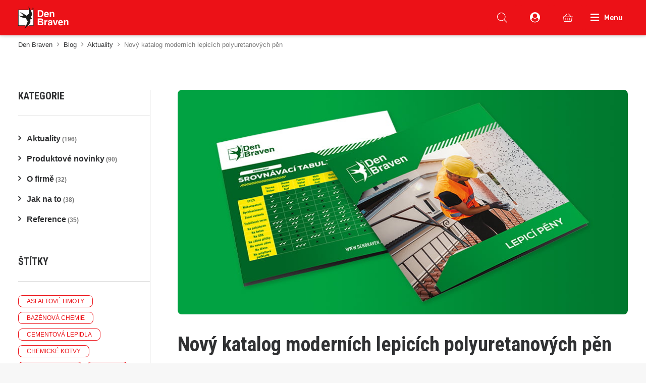

--- FILE ---
content_type: text/html; charset=UTF-8
request_url: https://denbraven.cz/blog/aktuality/novy-katalog-modernich-lepicich-polyuretanovych-pen/
body_size: 56129
content:
<!DOCTYPE html>
<html class="no-touch" lang="cs" xmlns="http://www.w3.org/1999/xhtml">
<head>
<meta http-equiv="Content-Type" content="text/html; charset=UTF-8">
<meta name="viewport" content="width=device-width, initial-scale=1">
<link rel="profile" href="https://gmpg.org/xfn/11">
<link rel="pingback" href="https://denbraven.cz/xmlrpc.php">

<!-- MapPress Easy Google Maps Version:2.95.3 (https://www.mappresspro.com) -->
<meta name='robots' content='index, follow, max-image-preview:large, max-snippet:-1, max-video-preview:-1' />
	<style>img:is([sizes="auto" i], [sizes^="auto," i]) { contain-intrinsic-size: 3000px 1500px }</style>
	
<!-- Google Tag Manager for WordPress by gtm4wp.com -->
<script data-cfasync="false" data-pagespeed-no-defer>
	var gtm4wp_datalayer_name = "dataLayer";
	var dataLayer = dataLayer || [];
</script>
<!-- End Google Tag Manager for WordPress by gtm4wp.com -->
	<!-- This site is optimized with the Yoast SEO Premium plugin v26.7 (Yoast SEO v26.7) - https://yoast.com/wordpress/plugins/seo/ -->
	<title>Nový katalog moderních lepicích polyuretanových pěn - Den Braven</title>
	<link rel="canonical" href="https://denbraven.cz/blog/aktuality/novy-katalog-modernich-lepicich-polyuretanovych-pen/" />
	<meta property="og:locale" content="cs_CZ" />
	<meta property="og:type" content="article" />
	<meta property="og:title" content="Nový katalog moderních lepicích polyuretanových pěn" />
	<meta property="og:description" content="Představujeme náš nový katalog lepicích polyuretanových pěn. Lepicí polyuretanové pěny nabízí rychlé, chytré a&nbsp;funkční řešení stavebních postupů. Proč tahat těžké [&hellip;]" />
	<meta property="og:url" content="https://denbraven.cz/blog/aktuality/novy-katalog-modernich-lepicich-polyuretanovych-pen/" />
	<meta property="og:site_name" content="Den Braven" />
	<meta property="article:published_time" content="2023-03-09T14:44:37+00:00" />
	<meta property="article:modified_time" content="2023-03-10T07:18:45+00:00" />
	<meta property="og:image" content="https://denbraven.cz/wp-content/uploads/2023/03/lepici_peny_blog.jpg" />
	<meta property="og:image:width" content="900" />
	<meta property="og:image:height" content="450" />
	<meta property="og:image:type" content="image/jpeg" />
	<meta name="author" content="Zdeněk Balcar" />
	<meta name="twitter:card" content="summary_large_image" />
	<script type="application/ld+json" class="yoast-schema-graph">{"@context":"https://schema.org","@graph":[{"@type":"Article","@id":"https://denbraven.cz/blog/aktuality/novy-katalog-modernich-lepicich-polyuretanovych-pen/#article","isPartOf":{"@id":"https://denbraven.cz/blog/aktuality/novy-katalog-modernich-lepicich-polyuretanovych-pen/"},"author":{"name":"Zdeněk Balcar","@id":"https://denbraven.cz/#/schema/person/4a295a305550e5aa5d434dae6164d1a0"},"headline":"Nový katalog moderních lepicích polyuretanových pěn","datePublished":"2023-03-09T14:44:37+00:00","dateModified":"2023-03-10T07:18:45+00:00","mainEntityOfPage":{"@id":"https://denbraven.cz/blog/aktuality/novy-katalog-modernich-lepicich-polyuretanovych-pen/"},"wordCount":105,"commentCount":0,"publisher":{"@id":"https://denbraven.cz/#organization"},"image":{"@id":"https://denbraven.cz/blog/aktuality/novy-katalog-modernich-lepicich-polyuretanovych-pen/#primaryimage"},"thumbnailUrl":"https://denbraven.cz/wp-content/uploads/2023/03/lepici_peny_blog.jpg","articleSection":["Aktuality"],"inLanguage":"cs","potentialAction":[{"@type":"CommentAction","name":"Comment","target":["https://denbraven.cz/blog/aktuality/novy-katalog-modernich-lepicich-polyuretanovych-pen/#respond"]}]},{"@type":"WebPage","@id":"https://denbraven.cz/blog/aktuality/novy-katalog-modernich-lepicich-polyuretanovych-pen/","url":"https://denbraven.cz/blog/aktuality/novy-katalog-modernich-lepicich-polyuretanovych-pen/","name":"Nový katalog moderních lepicích polyuretanových pěn - Den Braven","isPartOf":{"@id":"https://denbraven.cz/#website"},"primaryImageOfPage":{"@id":"https://denbraven.cz/blog/aktuality/novy-katalog-modernich-lepicich-polyuretanovych-pen/#primaryimage"},"image":{"@id":"https://denbraven.cz/blog/aktuality/novy-katalog-modernich-lepicich-polyuretanovych-pen/#primaryimage"},"thumbnailUrl":"https://denbraven.cz/wp-content/uploads/2023/03/lepici_peny_blog.jpg","datePublished":"2023-03-09T14:44:37+00:00","dateModified":"2023-03-10T07:18:45+00:00","breadcrumb":{"@id":"https://denbraven.cz/blog/aktuality/novy-katalog-modernich-lepicich-polyuretanovych-pen/#breadcrumb"},"inLanguage":"cs","potentialAction":[{"@type":"ReadAction","target":["https://denbraven.cz/blog/aktuality/novy-katalog-modernich-lepicich-polyuretanovych-pen/"]}]},{"@type":"ImageObject","inLanguage":"cs","@id":"https://denbraven.cz/blog/aktuality/novy-katalog-modernich-lepicich-polyuretanovych-pen/#primaryimage","url":"https://denbraven.cz/wp-content/uploads/2023/03/lepici_peny_blog.jpg","contentUrl":"https://denbraven.cz/wp-content/uploads/2023/03/lepici_peny_blog.jpg","width":900,"height":450},{"@type":"BreadcrumbList","@id":"https://denbraven.cz/blog/aktuality/novy-katalog-modernich-lepicich-polyuretanovych-pen/#breadcrumb","itemListElement":[{"@type":"ListItem","position":1,"name":"Den Braven","item":"https://denbraven.cz/"},{"@type":"ListItem","position":2,"name":"Blog","item":"https://denbraven.cz/blog/"},{"@type":"ListItem","position":3,"name":"Aktuality","item":"https://denbraven.cz/blog/kategorie/aktuality/"},{"@type":"ListItem","position":4,"name":"Nový katalog moderních lepicích polyuretanových pěn"}]},{"@type":"WebSite","@id":"https://denbraven.cz/#website","url":"https://denbraven.cz/","name":"Den Braven","description":"Český výrobce stavebních hmot","publisher":{"@id":"https://denbraven.cz/#organization"},"potentialAction":[{"@type":"SearchAction","target":{"@type":"EntryPoint","urlTemplate":"https://denbraven.cz/?s={search_term_string}"},"query-input":{"@type":"PropertyValueSpecification","valueRequired":true,"valueName":"search_term_string"}}],"inLanguage":"cs"},{"@type":"Organization","@id":"https://denbraven.cz/#organization","name":"Den Braven Czech and Slovak a.s.","alternateName":"Den Braven","url":"https://denbraven.cz/","logo":{"@type":"ImageObject","inLanguage":"cs","@id":"https://denbraven.cz/#/schema/logo/image/","url":"https://denbraven.cz/wp-content/uploads/db-logo-dark.svg","contentUrl":"https://denbraven.cz/wp-content/uploads/db-logo-dark.svg","width":288,"height":123,"caption":"Den Braven Czech and Slovak a.s."},"image":{"@id":"https://denbraven.cz/#/schema/logo/image/"},"sameAs":["https://www.linkedin.com/company/66904581/","https://cz.pinterest.com/DenBraven_CZ/","https://www.youtube.com/denbraven"]},{"@type":"Person","@id":"https://denbraven.cz/#/schema/person/4a295a305550e5aa5d434dae6164d1a0","name":"Zdeněk Balcar","image":{"@type":"ImageObject","inLanguage":"cs","@id":"https://denbraven.cz/#/schema/person/image/","url":"https://secure.gravatar.com/avatar/d6c853c2215445f524d96c3861a70df5db83e43f661d6b4ad439d260e5d48f27?s=96&d=mm&r=g","contentUrl":"https://secure.gravatar.com/avatar/d6c853c2215445f524d96c3861a70df5db83e43f661d6b4ad439d260e5d48f27?s=96&d=mm&r=g","caption":"Zdeněk Balcar"},"gender":"mužský"}]}</script>
	<!-- / Yoast SEO Premium plugin. -->


<link rel='dns-prefetch' href='//fonts.googleapis.com' />
<link rel="alternate" type="application/rss+xml" title="Den Braven &raquo; RSS zdroj" href="https://denbraven.cz/feed/" />
<link rel="alternate" type="application/rss+xml" title="Den Braven &raquo; RSS komentářů" href="https://denbraven.cz/comments/feed/" />
<link rel="alternate" type="application/rss+xml" title="Den Braven &raquo; RSS komentářů pro Nový katalog moderních lepicích polyuretanových pěn" href="https://denbraven.cz/blog/aktuality/novy-katalog-modernich-lepicich-polyuretanovych-pen/feed/" />
<link rel='stylesheet' id='font-awesome-5-css' href='https://denbraven.cz/wp-content/plugins/woocommerce-ajax-filters/berocket/assets/css/fontawesome5.min.css?ver=587105f185db4acb723248b7ef11bc0d' type='text/css' media='all' />
<link rel='stylesheet' id='berocket_aapf_widget-style-css' href='https://denbraven.cz/wp-content/plugins/woocommerce-ajax-filters/assets/frontend/css/fullmain.min.css?ver=1.6.9.4' type='text/css' media='all' />
<style id='classic-theme-styles-inline-css' type='text/css'>
/*! This file is auto-generated */
.wp-block-button__link{color:#fff;background-color:#32373c;border-radius:9999px;box-shadow:none;text-decoration:none;padding:calc(.667em + 2px) calc(1.333em + 2px);font-size:1.125em}.wp-block-file__button{background:#32373c;color:#fff;text-decoration:none}
</style>
<link rel='stylesheet' id='mappress-css' href='https://denbraven.cz/wp-content/plugins/mappress-google-maps-for-wordpress/css/mappress.css?ver=2.95.3' type='text/css' media='all' />
<link rel='stylesheet' id='powertip-css' href='https://denbraven.cz/wp-content/plugins/devvn-image-hotspot/frontend/css/jquery.powertip.min.css?ver=1.2.0' type='text/css' media='all' />
<link rel='stylesheet' id='maps-points-css' href='https://denbraven.cz/wp-content/plugins/devvn-image-hotspot/frontend/css/maps_points.css?ver=1.2.9' type='text/css' media='all' />
<link rel='stylesheet' id='groovy-menu-style-css' href='https://denbraven.cz/wp-content/plugins/groovy-menu/assets/style/frontend.css?ver=2.6.3' type='text/css' media='all' />
<link rel='stylesheet' id='groovy-menu-style-fonts-groovy-28328-css' href='https://denbraven.cz/wp-content/uploads/groovy/fonts/groovy-28328.css?ver=2.6.3' type='text/css' media='all' />
<link rel='stylesheet' id='groovy-menu-style-fonts-groovy-69018-css' href='https://denbraven.cz/wp-content/uploads/groovy/fonts/groovy-69018.css?ver=2.6.3' type='text/css' media='all' />
<link rel='stylesheet' id='groovy-menu-style-fonts-groovy-socicon-css' href='https://denbraven.cz/wp-content/uploads/groovy/fonts/groovy-socicon.css?ver=2.6.3' type='text/css' media='all' />
<link rel='stylesheet' id='groovy-menu-font-awesome-css' href='https://denbraven.cz/wp-content/plugins/groovy-menu/assets/style/fontawesome.css?ver=2.6.3' type='text/css' media='all' crossorigin='anonymous' />
<link rel='preload' as='font' crossorigin='anonymous' id='groovy-menu-font-awesome-file-css' href='https://denbraven.cz/wp-content/plugins/groovy-menu/assets/fonts/fontawesome-webfont.woff2?v=4.7.0' type='font/woff2' media='all' />
<link rel='stylesheet' id='groovy-menu-font-internal-css' href='https://denbraven.cz/wp-content/plugins/groovy-menu/assets/style/font-internal.css?ver=2.6.3' type='text/css' media='all' crossorigin='anonymous' />
<link rel='preload' as='font' crossorigin='anonymous' id='groovy-menu-font-internal-file-css' href='https://denbraven.cz/wp-content/plugins/groovy-menu/assets/fonts/crane-font.woff?hhxb42' type='font/woff' media='all' />
<link rel='stylesheet' id='nas-pribeh-timeline-style-css' href='https://denbraven.cz/wp-content/plugins/nas-pribeh-timeline/assets/css/timeline-plugin.css?ver=1.0.0' type='text/css' media='all' />
<link rel='stylesheet' id='uncodefont-google-css' href='//fonts.googleapis.com/css?family=Roboto+Condensed%3A300%2C300italic%2Cregular%2Citalic%2C700%2C700italic&#038;subset=cyrillic%2Ccyrillic-ext%2Cgreek%2Cgreek-ext%2Clatin%2Clatin-ext%2Cvietnamese&#038;display=swap&#038;ver=2.9.4.4' type='text/css' media='all' />
<style id='woocommerce-inline-inline-css' type='text/css'>
.woocommerce form .form-row .required { visibility: visible; }
</style>
<link rel='stylesheet' id='wp-job-manager-job-listings-css' href='https://denbraven.cz/wp-content/plugins/wp-job-manager/assets/dist/css/job-listings.css?ver=598383a28ac5f9f156e4' type='text/css' media='all' />
<link rel='stylesheet' id='wooac-feather-css' href='https://denbraven.cz/wp-content/plugins/woo-added-to-cart-notification/assets/libs/feather/feather.css?ver=587105f185db4acb723248b7ef11bc0d' type='text/css' media='all' />
<link rel='stylesheet' id='slick-css' href='https://denbraven.cz/wp-content/plugins/woo-added-to-cart-notification/assets/libs/slick/slick.css?ver=587105f185db4acb723248b7ef11bc0d' type='text/css' media='all' />
<link rel='stylesheet' id='magnific-popup-css' href='https://denbraven.cz/wp-content/plugins/woo-added-to-cart-notification/assets/libs/magnific-popup/magnific-popup.css?ver=587105f185db4acb723248b7ef11bc0d' type='text/css' media='all' />
<link rel='stylesheet' id='wooac-frontend-css' href='https://denbraven.cz/wp-content/plugins/woo-added-to-cart-notification/assets/css/frontend.css?ver=3.1.6' type='text/css' media='all' />
<link rel='stylesheet' id='brands-styles-css' href='https://denbraven.cz/wp-content/plugins/woocommerce/assets/css/brands.css?ver=10.3.7' type='text/css' media='all' />
<link rel='stylesheet' id='dgwt-wcas-style-css' href='https://denbraven.cz/wp-content/plugins/ajax-search-for-woocommerce-premium/assets/css/style.css?ver=1.31.0' type='text/css' media='all' />
<link rel='stylesheet' id='uncode-style-css' href='https://denbraven.cz/wp-content/themes/uncode/library/css/style.css' type='text/css' media='all' />
<style id='uncode-style-inline-css' type='text/css'>

@media (min-width: 960px) { .limit-width { max-width: 1596px; margin: auto;}}
#changer-back-color { transition: background-color 1000ms cubic-bezier(0.25, 1, 0.5, 1) !important; } #changer-back-color > div { transition: opacity 1000ms cubic-bezier(0.25, 1, 0.5, 1) !important; } body.bg-changer-init.disable-hover .main-wrapper .style-light,  body.bg-changer-init.disable-hover .main-wrapper .style-light h1,  body.bg-changer-init.disable-hover .main-wrapper .style-light h2, body.bg-changer-init.disable-hover .main-wrapper .style-light h3, body.bg-changer-init.disable-hover .main-wrapper .style-light h4, body.bg-changer-init.disable-hover .main-wrapper .style-light h5, body.bg-changer-init.disable-hover .main-wrapper .style-light h6, body.bg-changer-init.disable-hover .main-wrapper .style-light a, body.bg-changer-init.disable-hover .main-wrapper .style-dark, body.bg-changer-init.disable-hover .main-wrapper .style-dark h1, body.bg-changer-init.disable-hover .main-wrapper .style-dark h2, body.bg-changer-init.disable-hover .main-wrapper .style-dark h3, body.bg-changer-init.disable-hover .main-wrapper .style-dark h4, body.bg-changer-init.disable-hover .main-wrapper .style-dark h5, body.bg-changer-init.disable-hover .main-wrapper .style-dark h6, body.bg-changer-init.disable-hover .main-wrapper .style-dark a { transition: color 1000ms cubic-bezier(0.25, 1, 0.5, 1) !important; }
</style>
<link rel='stylesheet' id='child-style-css' href='https://denbraven.cz/wp-content/themes/uncode-gm-child/style.css' type='text/css' media='all' />
<link rel='stylesheet' id='global-css' href='https://denbraven.cz/wp-content/themes/uncode-gm-child/global.css' type='text/css' media='all' />
<link rel='stylesheet' id='header-css' href='https://denbraven.cz/wp-content/themes/uncode-gm-child/header.css' type='text/css' media='all' />
<link rel='stylesheet' id='footer-css' href='https://denbraven.cz/wp-content/themes/uncode-gm-child/footer.css' type='text/css' media='all' />
<link rel='stylesheet' id='catalog-css' href='https://denbraven.cz/wp-content/themes/uncode-gm-child/catalog.css' type='text/css' media='all' />
<link rel='stylesheet' id='product-css' href='https://denbraven.cz/wp-content/themes/uncode-gm-child/product.css' type='text/css' media='all' />
<link rel='stylesheet' id='cart-css' href='https://denbraven.cz/wp-content/themes/uncode-gm-child/cart.css' type='text/css' media='all' />
<link rel='stylesheet' id='checkout-css' href='https://denbraven.cz/wp-content/themes/uncode-gm-child/checkout.css' type='text/css' media='all' />
<link rel='stylesheet' id='blog-css' href='https://denbraven.cz/wp-content/themes/uncode-gm-child/blog.css' type='text/css' media='all' />
<link rel='stylesheet' id='contact-css' href='https://denbraven.cz/wp-content/themes/uncode-gm-child/contact.css' type='text/css' media='all' />
<link rel='stylesheet' id='stores-css' href='https://denbraven.cz/wp-content/themes/uncode-gm-child/stores.css' type='text/css' media='all' />
<link rel='stylesheet' id='career-css' href='https://denbraven.cz/wp-content/themes/uncode-gm-child/career.css' type='text/css' media='all' />
<link rel='stylesheet' id='shop-css' href='https://denbraven.cz/wp-content/themes/uncode-gm-child/shop.css' type='text/css' media='all' />
<link rel='stylesheet' id='schemes-css' href='https://denbraven.cz/wp-content/themes/uncode-gm-child/schemes.css' type='text/css' media='all' />
<link rel='stylesheet' id='comparison-css' href='https://denbraven.cz/wp-content/themes/uncode-gm-child/comparison.css' type='text/css' media='all' />
<link rel='stylesheet' id='wishlist-css' href='https://denbraven.cz/wp-content/themes/uncode-gm-child/wishlist.css' type='text/css' media='all' />
<link rel='stylesheet' id='calculator-css' href='https://denbraven.cz/wp-content/themes/uncode-gm-child/calculator.css' type='text/css' media='all' />
<link rel='stylesheet' id='my-account-css' href='https://denbraven.cz/wp-content/themes/uncode-gm-child/my-account.css' type='text/css' media='all' />
<link rel='stylesheet' id='filter-colors-css' href='https://denbraven.cz/wp-content/themes/uncode-gm-child/filter-colors.css' type='text/css' media='all' />
<link rel='stylesheet' id='wpmenucart-icons-css' href='https://denbraven.cz/wp-content/plugins/wp-menu-cart-pro/assets/css/wpmenucart-icons-pro.css?ver=3.4.0' type='text/css' media='all' />
<link rel='stylesheet' id='wpmenucart-font-css' href='https://denbraven.cz/wp-content/plugins/wp-menu-cart-pro/assets/css/wpmenucart-font.css?ver=3.4.0' type='text/css' media='all' />
<link rel='stylesheet' id='wpmenucart-css' href='https://denbraven.cz/wp-content/plugins/wp-menu-cart-pro/assets/css/wpmenucart-main.css?ver=3.4.0' type='text/css' media='all' />
<link rel='stylesheet' id='uncode-woocommerce-css' href='https://denbraven.cz/wp-content/themes/uncode/library/css/woocommerce.css?ver=2.9.4.5' type='text/css' media='all' />
<link rel='stylesheet' id='uncode-icons-css' href='https://denbraven.cz/wp-content/themes/uncode/library/css/uncode-icons.css?ver=2.9.4.5' type='text/css' media='all' />
<link rel='stylesheet' id='uncode-custom-style-css' href='https://denbraven.cz/wp-content/themes/uncode/library/css/style-custom.css?ver=2.9.4.5' type='text/css' media='all' />
<style id='uncode-custom-style-inline-css' type='text/css'>
.style-back_color-151416-bg { background-color:#1d2327; }.style-back_color-110569-bg { background-color:#1d2327; }.btn-sep_color-141738 { color:#ffffff !important; background-color:#d9d9d9 !important; border-color:#d9d9d9 !important; }.btn-sep_color-141738:not(.btn-hover-nobg):not(.icon-animated):hover, .btn-sep_color-141738:not(.btn-hover-nobg):not(.icon-animated):focus, .btn-sep_color-141738:not(.btn-hover-nobg):not(.icon-animated):active { background-color:transparent !important; border-color:#d9d9d9 !important;}.btn-sep_color-141738.btn-flat:not(.btn-hover-nobg):hover, .btn-sep_color-141738.btn-flat:not(.btn-hover-nobg):focus, .btn-sep_color-141738.btn-flat:active { background-color:#cccccc !important; border-color:#cccccc !important;}.btn-sep_color-141738:not(.btn-flat):not(.btn-hover-nobg):not(.icon-animated):not(.btn-text-skin):hover, .btn-sep_color-141738:not(.btn-flat):not(.btn-hover-nobg):not(.icon-animated):not(.btn-text-skin):focus, .btn-sep_color-141738:not(.btn-flat):not(.btn-hover-nobg):not(.icon-animated):not(.btn-text-skin):active { color:#d9d9d9 !important; }.btn-sep_color-141738.btn-outline { background-color:transparent !important; border-color:#d9d9d9 !important; }.btn-sep_color-141738.btn-outline:not(.btn-text-skin) { color:#d9d9d9 !important; }.btn-sep_color-141738.btn-outline:not(.btn-hover-nobg):hover, .btn-sep_color-141738.btn-outline:not(.btn-hover-nobg):focus, btn-sep_color-141738.btn-outline:active { background-color:#d9d9d9 !important; border-color:#d9d9d9 !important; }.btn-sep_color-141738.btn-outline:not(.btn-hover-nobg):not(.btn-text-skin):not(.icon-animated):hover, .btn-sep_color-141738.btn-outline:not(.btn-hover-nobg):not(.btn-text-skin):not(.icon-animated):focus, btn-sep_color-141738.btn-outline:active { color:#ffffff !important; }.style-light .btn-sep_color-141738.btn-text-skin.btn-outline, .style-light .btn-sep_color-141738.btn-text-skin:not(.btn-outline):hover, .style-light .btn-sep_color-141738.btn-text-skin:not(.btn-outline):focus, .style-light .btn-sep_color-141738.btn-text-skin:not(.btn-outline):active { color:#303133 !important; }.style-light .btn-sep_color-141738.btn-text-skin.btn-outline:hover, .style-light .btn-sep_color-141738.btn-text-skin.btn-outline:focus, .style-light .btn-sep_color-141738.btn-text-skin.btn-outline:active { color:#ffffff !important; }.style-light .style-dark .btn-sep_color-141738.btn-text-skin.btn-outline, .style-light .style-dark .btn-sep_color-141738.btn-text-skin:not(.btn-outline):hover, .style-light .style-dark .btn-sep_color-141738.btn-text-skin:not(.btn-outline):focus, .style-light .style-dark .btn-sep_color-141738.btn-text-skin:not(.btn-outline):active { color:#ffffff !important; }.style-light .style-dark .btn-sep_color-141738.btn-text-skin.btn-outline:hover, .style-light .style-dark .btn-sep_color-141738.btn-text-skin.btn-outline:focus, .style-light .style-dark .btn-sep_color-141738.btn-text-skin.btn-outline:active { color:#303133 !important; }.border-sep_color-141738-color { border-color:#d9d9d9 !important; }
</style>
<link rel='stylesheet' id='groovy-menu-preset-style-351-css' href='https://denbraven.cz/wp-content/uploads/groovy/preset_351.css?ver=2b568486cfe1553475a543fefa0ed583' type='text/css' media='all' />
<script type="text/javascript" src="https://denbraven.cz/wp-includes/js/jquery/jquery.min.js?ver=3.7.1" id="jquery-core-js"></script>
<script type="text/javascript" src="https://denbraven.cz/wp-includes/js/jquery/jquery-migrate.min.js?ver=3.4.1" id="jquery-migrate-js"></script>
<script type="text/javascript" src="https://denbraven.cz/wp-includes/js/jquery/ui/core.min.js?ver=1.13.3" id="jquery-ui-core-js"></script>
<script type="text/javascript" src="https://denbraven.cz/wp-includes/js/jquery/ui/mouse.min.js?ver=1.13.3" id="jquery-ui-mouse-js"></script>
<script type="text/javascript" src="https://denbraven.cz/wp-includes/js/jquery/ui/slider.min.js?ver=1.13.3" id="jquery-ui-slider-js"></script>
<script type="text/javascript" src="https://denbraven.cz/wp-includes/js/jquery/ui/datepicker.min.js?ver=1.13.3" id="jquery-ui-datepicker-js"></script>
<script type="text/javascript" id="jquery-ui-datepicker-js-after">
/* <![CDATA[ */
jQuery(function(jQuery){jQuery.datepicker.setDefaults({"closeText":"Zav\u0159\u00edt","currentText":"Dnes","monthNames":["Leden","\u00danor","B\u0159ezen","Duben","Kv\u011bten","\u010cerven","\u010cervenec","Srpen","Z\u00e1\u0159\u00ed","\u0158\u00edjen","Listopad","Prosinec"],"monthNamesShort":["Led","\u00dano","B\u0159e","Dub","Kv\u011b","\u010cvn","\u010cvc","Srp","Z\u00e1\u0159","\u0158\u00edj","Lis","Pro"],"nextText":"Dal\u0161\u00ed","prevText":"P\u0159edchoz\u00ed","dayNames":["Ned\u011ble","Pond\u011bl\u00ed","\u00dater\u00fd","St\u0159eda","\u010ctvrtek","P\u00e1tek","Sobota"],"dayNamesShort":["Ne","Po","\u00dat","St","\u010ct","P\u00e1","So"],"dayNamesMin":["Ne","Po","\u00dat","St","\u010ct","P\u00e1","So"],"dateFormat":"d. mm. yy","firstDay":1,"isRTL":false});});
/* ]]> */
</script>
<script type="text/javascript" id="berocket_aapf_widget-script-js-extra">
/* <![CDATA[ */
var the_ajax_script = {"disable_ajax_loading":"1","url_variable":"filters","url_mask":"%t%[%v%]","url_split":"|","nice_url_variable":"","nice_url_value_1":"","nice_url_value_2":"","nice_url_split":"","version":"1.6.9.4","number_style":["",".","2"],"current_language":"","current_page_url":"https:\/\/denbraven.cz\/blog\/aktuality\/novy-katalog-modernich-lepicich-polyuretanovych-pen","ajaxurl":"https:\/\/denbraven.cz\/wp-admin\/admin-ajax.php","product_cat":"-1","product_taxonomy":"-1","s":"","products_holder_id":".isotope-container,.brapf_wpb_replace_grid.vc_grid-container","result_count_class":".woocommerce-result-count","ordering_class":"form.woocommerce-ordering","pagination_class":".woocommerce-pagination","control_sorting":"1","seo_friendly_urls":"1","seo_uri_decode":"1","slug_urls":"1","nice_urls":"","ub_product_count":"","ub_product_text":"","ub_product_button_text":"","default_sorting":"menu_order","first_page":"1","scroll_shop_top":"1","ajax_request_load":"1","ajax_request_load_style":"jquery","use_request_method":"get","no_products":"<div class=\"bapf_no_products\"><div class=\"woocommerce-no-products-found\">\n\t\n\t\n\t\t\t<div class=\"woocommerce-info wc-notice\">\n\t\t\t\tVa\u0161emu v\u00fdb\u011bru neodpov\u00eddaj\u00ed \u017e\u00e1dn\u00e9 produkty.\t\t\t<\/div>\n\n\t<\/div>\n<\/div>","recount_products":"","pos_relative":"","woocommerce_removes":{"result_count":"","ordering":"","pagination":"","pagination_ajax":true},"pagination_ajax":"1","description_show":"click","description_hide":"click","hide_sel_value":"","hide_o_value":"","use_select2":"","hide_empty_value":"1","hide_button_value":"","scroll_shop_top_px":"-180","load_image":"<div class=\"bapf_loader_page\"><div class=\"bapf_lcontainer\"><span class=\"bapf_loader\"><span class=\"bapf_lfirst\"><\/span><span class=\"bapf_lsecond\"><\/span><\/span><\/div><\/div>","translate":{"show_value":"Zobrazit v\u0161echny hodnoty...","hide_value":"Sbalit hodnoty...","unselect_all":"Zru\u0161it vybran\u00e9 parametry","nothing_selected":"Nothing is selected","products":"products"},"trailing_slash":"1","pagination_base":"page","reload_changed_filters":"","operator_and":"+","operator_or":"-"};
/* ]]> */
</script>
<script type="text/javascript" src="https://denbraven.cz/wp-content/plugins/woocommerce-ajax-filters/assets/frontend/js/fullmain.min.js?ver=1.6.9.4" id="berocket_aapf_widget-script-js"></script>
<script type="text/javascript" src="https://denbraven.cz/wp-content/plugins/woocommerce/assets/js/jquery-blockui/jquery.blockUI.min.js?ver=2.7.0-wc.10.3.7" id="wc-jquery-blockui-js" defer="defer" data-wp-strategy="defer"></script>
<script type="text/javascript" src="https://denbraven.cz/wp-content/plugins/woocommerce/assets/js/js-cookie/js.cookie.min.js?ver=2.1.4-wc.10.3.7" id="wc-js-cookie-js" data-wp-strategy="defer"></script>
<script type="text/javascript" id="woocommerce-js-extra">
/* <![CDATA[ */
var woocommerce_params = {"ajax_url":"\/wp-admin\/admin-ajax.php","wc_ajax_url":"\/?wc-ajax=%%endpoint%%","i18n_password_show":"Zobrazit heslo","i18n_password_hide":"Skr\u00fdt heslo"};
/* ]]> */
</script>
<script type="text/javascript" src="https://denbraven.cz/wp-content/plugins/woocommerce/assets/js/frontend/woocommerce.min.js?ver=10.3.7" id="woocommerce-js" defer="defer" data-wp-strategy="defer"></script>
<script type="text/javascript" id="wpmenucart-ajax-assist-js-extra">
/* <![CDATA[ */
var wpmenucart_ajax_assist = {"shop_plugin":"WooCommerce","always_display":"1"};
/* ]]> */
</script>
<script type="text/javascript" src="https://denbraven.cz/wp-content/plugins/wp-menu-cart-pro/assets/js/wpmenucart-ajax-assist.js?ver=3.4.0" id="wpmenucart-ajax-assist-js"></script>
<script type="text/javascript" id="uncode-init-js-extra">
/* <![CDATA[ */
var SiteParameters = {"days":"days","hours":"hours","minutes":"min. \u010dten\u00ed","seconds":"seconds","constant_scroll":"off","scroll_speed":"1000","parallax_factor":"0.25","loading":"Na\u010d\u00edt\u00e1m...","slide_name":"slide","slide_footer":"footer","ajax_url":"https:\/\/denbraven.cz\/wp-admin\/admin-ajax.php","nonce_adaptive_images":"e29245a1eb","nonce_srcset_async":"53006893f2","enable_debug":"","block_mobile_videos":"","is_frontend_editor":"","main_width":["1600","px"],"mobile_parallax_allowed":"","listen_for_screen_update":"1","wireframes_plugin_active":"","sticky_elements":"off","resize_quality":"100","register_metadata":"","bg_changer_time":"1000","update_wc_fragments":"1","optimize_shortpixel_image":"","menu_mobile_offcanvas_gap":"45","custom_cursor_selector":"[href], .trigger-overlay, .owl-next, .owl-prev, .owl-dot, input[type=\"submit\"], input[type=\"checkbox\"], button[type=\"submit\"], a[class^=\"ilightbox\"], .ilightbox-thumbnail, .ilightbox-prev, .ilightbox-next, .overlay-close, .unmodal-close, .qty-inset > span, .share-button li, .uncode-post-titles .tmb.tmb-click-area, .btn-link, .tmb-click-row .t-inside, .lg-outer button, .lg-thumb img, a[data-lbox], .uncode-close-offcanvas-overlay, .uncode-nav-next, .uncode-nav-prev, .uncode-nav-index","mobile_parallax_animation":"","lbox_enhanced":"","native_media_player":"1","vimeoPlayerParams":"?autoplay=0","ajax_filter_key_search":"key","ajax_filter_key_unfilter":"unfilter","index_pagination_disable_scroll":"","index_pagination_scroll_to":"","uncode_wc_popup_cart_qty":"","disable_hover_hack":"","uncode_nocookie":"","menuHideOnClick":"1","smoothScroll":"off","smoothScrollDisableHover":"","smoothScrollQuery":"960","uncode_force_onepage_dots":"","uncode_smooth_scroll_safe":"","uncode_lb_add_galleries":", .gallery","uncode_lb_add_items":", .gallery .gallery-item a","uncode_prev_label":"Previous","uncode_next_label":"Next","uncode_slide_label":"Slide","uncode_share_label":"Share on %","uncode_has_ligatures":"","uncode_is_accessible":"","uncode_carousel_itemSelector":"*:not(.hidden)","uncode_limit_width":"1596px"};
/* ]]> */
</script>
<script type="text/javascript" src="https://denbraven.cz/wp-content/themes/uncode/library/js/init.min.js?ver=2.9.4.5" id="uncode-init-js"></script>
<script></script><link rel="https://api.w.org/" href="https://denbraven.cz/wp-json/" /><link rel="alternate" title="JSON" type="application/json" href="https://denbraven.cz/wp-json/wp/v2/posts/36287" /><link rel="EditURI" type="application/rsd+xml" title="RSD" href="https://denbraven.cz/xmlrpc.php?rsd" />

<link rel="stylesheet" id="gm-google-fonts-f06b7bf27a28e1d3fa4d5f705f3857df" href="https://fonts.googleapis.com/css?family=Rubik:500" type="text/css" media="all">

<!-- This website runs the Product Feed PRO for WooCommerce by AdTribes.io plugin - version woocommercesea_option_installed_version -->
<style></style>
<!-- Google Tag Manager for WordPress by gtm4wp.com -->
<!-- GTM Container placement set to footer -->
<script data-cfasync="false" data-pagespeed-no-defer>
	var dataLayer_content = [];
	dataLayer.push( dataLayer_content );
</script>
<script data-cfasync="false" data-pagespeed-no-defer>
(function(w,d,s,l,i){w[l]=w[l]||[];w[l].push({'gtm.start':
new Date().getTime(),event:'gtm.js'});var f=d.getElementsByTagName(s)[0],
j=d.createElement(s),dl=l!='dataLayer'?'&l='+l:'';j.async=true;j.src=
'//www.googletagmanager.com/gtm.js?id='+i+dl;f.parentNode.insertBefore(j,f);
})(window,document,'script','dataLayer','GTM-W7CVD3G');
</script>
<!-- End Google Tag Manager for WordPress by gtm4wp.com -->		<style>
			.dgwt-wcas-ico-magnifier,.dgwt-wcas-ico-magnifier-handler{max-width:20px}.dgwt-wcas-search-wrapp .dgwt-wcas-sf-wrapp .dgwt-wcas-search-submit::before{border-color:transparent #0a0a0a}.dgwt-wcas-search-wrapp .dgwt-wcas-sf-wrapp .dgwt-wcas-search-submit:hover::before,.dgwt-wcas-search-wrapp .dgwt-wcas-sf-wrapp .dgwt-wcas-search-submit:focus::before{border-right-color:#0a0a0a}.dgwt-wcas-search-wrapp .dgwt-wcas-sf-wrapp .dgwt-wcas-search-submit,.dgwt-wcas-om-bar .dgwt-wcas-om-return{background-color:#0a0a0a}.dgwt-wcas-search-wrapp .dgwt-wcas-ico-magnifier,.dgwt-wcas-search-wrapp .dgwt-wcas-sf-wrapp .dgwt-wcas-search-submit svg path,.dgwt-wcas-om-bar .dgwt-wcas-om-return svg path{}.dgwt-wcas-st strong,.dgwt-wcas-sd strong{color:#be0000}		</style>
		
<!-- This website runs the Product Feed ELITE for WooCommerce by AdTribes.io plugin -->
<meta name="theme-color" content="#ec1117" />
	<noscript><style>.woocommerce-product-gallery{ opacity: 1 !important; }</style></noscript>
	<link rel="icon" href="https://denbraven.cz/wp-content/uploads/2021/12/cropped-favicon-32x32.png" sizes="32x32" />
<link rel="icon" href="https://denbraven.cz/wp-content/uploads/2021/12/cropped-favicon-192x192.png" sizes="192x192" />
<link rel="apple-touch-icon" href="https://denbraven.cz/wp-content/uploads/2021/12/cropped-favicon-180x180.png" />
<meta name="msapplication-TileImage" content="https://denbraven.cz/wp-content/uploads/2021/12/cropped-favicon-270x270.png" />
<noscript><style> .wpb_animate_when_almost_visible { opacity: 1; }</style></noscript><meta name="facebook-domain-verification" content="4f8l02dae5p6ib8fhzsa3m4em69vb3" />
</head>
<body data-rsssl=1 class="wp-singular post-template-default single single-post postid-36287 single-format-standard wp-custom-logo wp-theme-uncode wp-child-theme-uncode-gm-child  style-color-lxmt-bg theme-uncode groovy_menu_2-6-3 woocommerce-no-js group-blog hormenu-position-left hmenu hmenu-position-right header-full-width main-center-align menu-mobile-default mobile-parallax-not-allowed ilb-no-bounce unreg uncode-empty-menu-mobile uncode-wc-single-product-slider-enabled qw-body-scroll-disabled no-qty-fx uncode-sidecart-mobile-disabled uncode-child-groovy-menu wpb-js-composer js-comp-ver-8.7.1 vc_responsive modula-best-grid-gallery" data-border="0">
		<div id="vh_layout_help"></div><div class="body-borders" data-border="0"><div class="top-border body-border-shadow"></div><div class="right-border body-border-shadow"></div><div class="bottom-border body-border-shadow"></div><div class="left-border body-border-shadow"></div><div class="top-border style-light-bg"></div><div class="right-border style-light-bg"></div><div class="bottom-border style-light-bg"></div><div class="left-border style-light-bg"></div></div>	<div class="box-wrapper">
		<div class="box-container">
		<script type="text/javascript">UNCODE.initBox();</script>
		<div class="menu-wrapper style-light-original"></div>			<script type="text/javascript">UNCODE.fixMenuHeight();</script>
			
	<header class="gm-navbar gm-preset-id-351 gm-navbar--align-left gm-navbar--style-1 gm-top-links-align-left gm-navbar--toolbar-true gm-navbar--has-shadow gm-navbar--shadow-tiny gm-navbar--has-shadow-dropdown gm-navbar--shadow-dropdown-medium gm-dropdown-hover-style-default gm-dropdown-appearance-default gm-dropdown-with-scrollbar"
	        id="gm-6965448741ecf" data-version="2.6.3">
		<div class="gm-wrapper">
				<div class="gm-toolbar" id="gm-toolbar">
					<div class="gm-toolbar-bg"></div><div class="gm-container gm-block-container"><div class="wpb-content-wrapper"><div data-parent="true" class="vc_row style-accent-bg row-container" style="z-index: 1;" id="row-unique-0"><div class="row col-half-gutter no-top-padding no-bottom-padding no-h-padding limit-width row-parent" style="max-width:1596px; margin-left:auto; margin-right:auto;"><div class="wpb_row row-inner"><div class="wpb_column pos-middle pos-left align_left column_parent col-lg-3 half-vertical-padding logo-container no-internal-gutter"><div class="uncol style-light"  ><div class="uncoltable"><div class="uncell  vc_custom_1648849984632 no-block-padding" style="padding-top: 9px ;padding-bottom: 9px ;padding-left: 15px ;" ><div class="uncont" >
	<div class="wpb_raw_code wpb_raw_html " >
		<div class="wpb_wrapper">
			<a href="https://denbraven.cz" class="logo-main"/><img decoding="async" src="https://denbraven.cz/wp-content/uploads/db-logo-light.svg" alt="Den Braven" width="140px"/>Den Braven</a>
		</div>
	</div>
</div></div></div></div></div><div class="wpb_column pos-middle pos-center align_left column_parent col-lg-6 half-vertical-padding single-internal-gutter"><div class="uncol style-light"  ><div class="uncoltable"><div class="uncell  vc_custom_1642714795939 no-block-padding" style="padding-top: 9px ;padding-bottom: 9px ;" ><div class="uncont" >
	<div class="wpb_raw_code wpb_raw_html " >
		<div class="wpb_wrapper">
			<div  class="dgwt-wcas-search-wrapp dgwt-wcas-is-detail-box dgwt-wcas-has-submit woocommerce dgwt-wcas-style-solaris js-dgwt-wcas-layout-icon-flexible dgwt-wcas-layout-icon-flexible js-dgwt-wcas-mobile-overlay-enabled dgwt-wcas-search-darkoverl-mounted js-dgwt-wcas-search-darkoverl-mounted">
							<svg class="dgwt-wcas-loader-circular dgwt-wcas-icon-preloader" viewBox="25 25 50 50">
					<circle class="dgwt-wcas-loader-circular-path" cx="50" cy="50" r="20" fill="none"
						 stroke-miterlimit="10"/>
				</svg>
						<a href="#"  class="dgwt-wcas-search-icon js-dgwt-wcas-search-icon-handler" aria-label="Open search bar">				<svg class="dgwt-wcas-ico-magnifier-handler" xmlns="http://www.w3.org/2000/svg"
					 xmlns:xlink="http://www.w3.org/1999/xlink" x="0px" y="0px"
					 viewBox="0 0 51.539 51.361" xml:space="preserve">
		             <path 						 d="M51.539,49.356L37.247,35.065c3.273-3.74,5.272-8.623,5.272-13.983c0-11.742-9.518-21.26-21.26-21.26 S0,9.339,0,21.082s9.518,21.26,21.26,21.26c5.361,0,10.244-1.999,13.983-5.272l14.292,14.292L51.539,49.356z M2.835,21.082 c0-10.176,8.249-18.425,18.425-18.425s18.425,8.249,18.425,18.425S31.436,39.507,21.26,39.507S2.835,31.258,2.835,21.082z"/>
				</svg>
				</a>
		<div class="dgwt-wcas-search-icon-arrow"></div>
		<form class="dgwt-wcas-search-form" role="search" action="https://denbraven.cz/" method="get">
		<div class="dgwt-wcas-sf-wrapp">
						<label class="screen-reader-text"
				   for="dgwt-wcas-search-input-1">Products search</label>

			<input id="dgwt-wcas-search-input-1"
				   type="search"
				   class="dgwt-wcas-search-input"
				   name="s"
				   value=""
				   placeholder="Co hledáte? Zadejte například MAMUT GLUE..."
				   autocomplete="off"
							/>
			<div class="dgwt-wcas-preloader"></div>

			<div class="dgwt-wcas-voice-search"></div>

							<button type="submit"
						aria-label="Hledat"
						class="dgwt-wcas-search-submit">Hledat</button>
			
			<input type="hidden" name="post_type" value="product"/>
			<input type="hidden" name="dgwt_wcas" value="1"/>

			
					</div>
	</form>
</div>

		</div>
	</div>
</div></div></div></div></div><div class="wpb_column pos-middle pos-center align_left column_parent col-lg-3 half-vertical-padding cta-container single-internal-gutter"><div class="uncol style-light"  ><div class="uncoltable"><div class="uncell  vc_custom_1639682432898 no-block-padding" style="padding-top: 9px ;padding-right: 0px ;padding-bottom: 9px ;padding-left: 0px ;" ><div class="uncont" ><div class="vc_wp_custommenu wpb_content_element"  data-id="1"><div class="widget widget_nav_menu"><div class="menu-cta-container"><ul id="menu-cta" class="menu-smart sm menu-horizontal"><li id="menu-item-4569" class="menu-item menu-item-type-post_type menu-item-object-page menu-item-4569"><a href="https://denbraven.cz/muj-ucet/" title="Můj účet"><i class="fa fa-user-circle-o"></i>Můj účet</a></li>
<li id="menu-item-4627" class="lang-item menu-item menu-item-type-custom menu-item-object-custom menu-item-has-children menu-item-4627"><a href="#" title="CZ"><i><img decoding="async" class="lang" src="https://www.denbraven.cz/wp-content/uploads/2019/12/cz.png" alt="CZ"/></i><span>CZ</span> <i class="fa fa-fw fa-angle-down"></i></a>
<ul class="sub-menu">
	<li id="menu-item-27405" class="menu-item menu-item-type-custom menu-item-object-custom menu-item-27405"><a href="https://denbraven.sk/" title="SK"><i><img decoding="async" class="lang" src="https://www.denbraven.cz/wp-content/uploads/2019/12/sk.png"/ alt="SK"></i>SK</a></li>
	<li id="menu-item-28525" class="menu-item menu-item-type-custom menu-item-object-custom menu-item-28525"><a href="https://denbraven.hu/" title="HU"><i><img decoding="async" class="lang" src="https://www.denbraven.cz/wp-content/uploads/2019/12/hu.png"/ alt="HU"></i>HU</a></li>
	<li id="menu-item-38731" class="menu-item menu-item-type-custom menu-item-object-custom menu-item-38731"><a href="https://distyk.com/" title="EN"><i><img decoding="async" class="lang" src="https://denbraven.cz/wp-content/uploads/2024/02/eng-flag.png"/ alt="EN"></i>EN</a></li>
</ul>
</li>
<li class="menu-item wpmenucart wpmenucartli wpmenucart-display-right menu-item empty" style="">
	
	
	<a class="wpmenucart-contents empty-wpmenucart-visible" href="https://denbraven.cz/e-shop/" title="Přejít do obchodu">
		<img decoding="async" src="https://denbraven.cz/wp-content/uploads/2022/01/cart.svg" class="wpmenucart-custom-icon"> <span class="count">0</span><div class="caption">Košík</div>
	</a>
	
	
	
</li></ul></div></div></div></div></div></div></div></div><script id="script-row-unique-0" data-row="script-row-unique-0" type="text/javascript" class="vc_controls">UNCODE.initRow(document.getElementById("row-unique-0"));</script></div></div></div>
</div></div></div><div class="gm-inner">
				<div class="gm-inner-bg"></div>
				<div class="gm-container"><div class="gm-logo"><a href="https://denbraven.cz/" ><img src="https://denbraven.cz/wp-content/uploads/db-logo-dark.svg" width="288" height="123" class="gm-logo__img gm-logo__img-default" alt="Den Braven logo dark" /><img src="https://denbraven.cz/wp-content/uploads/db-logo-light.svg" width="280" height="123" class="gm-logo__img gm-logo__img-mobile" alt="Den Braven logo white" /><img src="https://denbraven.cz/wp-content/uploads/db-logo-light.svg" width="280" height="123" class="gm-logo__img gm-logo__img-sticky-mobile" alt="Den Braven logo white" /></a></div><div class="gm-menu-actions-wrapper"><div class="gm-action__gm_main_menu_actions_button_first gm_action__visibility__mobile"><div  class="dgwt-wcas-search-wrapp dgwt-wcas-is-detail-box dgwt-wcas-has-submit woocommerce dgwt-wcas-style-solaris js-dgwt-wcas-layout-icon-flexible dgwt-wcas-layout-icon-flexible js-dgwt-wcas-mobile-overlay-enabled dgwt-wcas-search-darkoverl-mounted js-dgwt-wcas-search-darkoverl-mounted">
							<svg class="dgwt-wcas-loader-circular dgwt-wcas-icon-preloader" viewBox="25 25 50 50">
					<circle class="dgwt-wcas-loader-circular-path" cx="50" cy="50" r="20" fill="none"
						 stroke-miterlimit="10"/>
				</svg>
						<a href="#"  class="dgwt-wcas-search-icon js-dgwt-wcas-search-icon-handler" aria-label="Open search bar">				<svg class="dgwt-wcas-ico-magnifier-handler" xmlns="http://www.w3.org/2000/svg"
					 xmlns:xlink="http://www.w3.org/1999/xlink" x="0px" y="0px"
					 viewBox="0 0 51.539 51.361" xml:space="preserve">
		             <path 						 d="M51.539,49.356L37.247,35.065c3.273-3.74,5.272-8.623,5.272-13.983c0-11.742-9.518-21.26-21.26-21.26 S0,9.339,0,21.082s9.518,21.26,21.26,21.26c5.361,0,10.244-1.999,13.983-5.272l14.292,14.292L51.539,49.356z M2.835,21.082 c0-10.176,8.249-18.425,18.425-18.425s18.425,8.249,18.425,18.425S31.436,39.507,21.26,39.507S2.835,31.258,2.835,21.082z"/>
				</svg>
				</a>
		<div class="dgwt-wcas-search-icon-arrow"></div>
		<form class="dgwt-wcas-search-form" role="search" action="https://denbraven.cz/" method="get">
		<div class="dgwt-wcas-sf-wrapp">
						<label class="screen-reader-text"
				   for="dgwt-wcas-search-input-2">Products search</label>

			<input id="dgwt-wcas-search-input-2"
				   type="search"
				   class="dgwt-wcas-search-input"
				   name="s"
				   value=""
				   placeholder="Co hledáte? Zadejte například MAMUT GLUE..."
				   autocomplete="off"
							/>
			<div class="dgwt-wcas-preloader"></div>

			<div class="dgwt-wcas-voice-search"></div>

							<button type="submit"
						aria-label="Hledat"
						class="dgwt-wcas-search-submit">Hledat</button>
			
			<input type="hidden" name="post_type" value="product"/>
			<input type="hidden" name="dgwt_wcas" value="1"/>

			
					</div>
	</form>
</div>
<a href="https://denbraven.cz/muj-ucet" class="gm-account" alt="Muj ucet"><span class="gm-menu-btn__inner"><i class="fa fa-user-o"></i></span></a></div>
					<div class="gm-menu-action-btn gm-minicart">
						<a href="https://denbraven.cz/kosik/" class="gm-minicart-link">
							<div class="gm-badge"> <span class="gm-cart-counter"></span> </div>
							<i class="gm-icon gmi gmi-bag"></i>
						</a>
					</div></div><span class="gm-menu-btn"><span class="gm-menu-btn--text" >Menu</span >	<span class="gm-menu-btn__inner">	<i class="fa fa-bars"></i>	</span></span><div class="gm-main-menu-wrapper"><nav id="gm-main-menu"><ul id="menu-hlavni-menu" class="gm-navbar-nav"><li id="menu-item-31653" class="homepage-link-text menu-item menu-item-type-post_type menu-item-object-page menu-item-home gm-menu-item gm-menu-item--lvl-0"><a href="https://denbraven.cz/" class="gm-anchor"><span class="gm-menu-item__txt-wrapper"><span class="gm-menu-item__txt">Den Braven</span></span></a></li>
<li id="menu-item-4711" class="menu-item menu-item-type-post_type menu-item-object-page menu-item-has-children gm-menu-item gm-menu-item--lvl-0 gm-dropdown mega-gm-dropdown"><a href="https://denbraven.cz/katalog-produktu/" class="gm-anchor gm-dropdown-toggle"><span class="gm-menu-item__txt-wrapper"><span class="gm-menu-item__txt">Katalog</span></span><span class="gm-caret" aria-label="dropdown"><i class="fa fa-fw fa-angle-down"></i></span></a>
<div class="gm-dropdown-menu-wrapper"><ul class="gm-dropdown-menu gm-dropdown-menu--lvl-1" >
<li><div class="gm-mega-menu-wrapper"><div class="gm-grid-container"><div class="gm-grid-row"><div class="gm-mega-menu__item mobile-grid-100 grid-100"><div class="wpb-content-wrapper"><div data-parent="true" class="vc_row vc_custom_1642437316070 row-container" style="padding-right: 26px ;padding-left: 26px ;" id="row-unique-1"><div class="row col-half-gutter single-top-padding single-bottom-padding no-h-padding limit-width row-parent"><div class="wpb_row row-inner"><div class="wpb_column pos-top pos-center align_center column_parent col-lg-12 half-internal-gutter"><div class="uncol style-light"  ><div class="uncoltable"><div class="uncell  vc_custom_1638712469822 one-block-padding" style="padding-top: 0px ;padding-right: 0px ;padding-bottom: 0px ;padding-left: 0px ;" ><div class="uncont" ><div class="vc_row row-internal row-container"><div class="row unequal col-half-gutter row-child"><div class="wpb_row row-inner"><div class="wpb_column pos-middle pos-left align_left column_child col-lg-3 product-menu-item col-md-33 half-internal-gutter"><div class="uncol style-light" ><div class="uncoltable"><div class="uncell no-block-padding unshadow-sm unradius-sm" ><div class="uncont" ><div class="icon-box icon-box-left icon-box-space-reduced  icon-media-image" ><div class="icon-box-icon fa-container" style="width:60px;"><a role="button" href="https://denbraven.cz/mamut-glue" title="Mamut Glue" aria-label="Mamut Glue" class="text-accent-color custom-link"><img fetchpriority="high" decoding="async" class="" src="https://denbraven.cz/wp-content/uploads/2018/01/mamut-glue-high-tack-kosmonaut-debbex-by-den-braven-web-2025.png" width="600" height="600" alt=""  /></a></div><div class="icon-box-content"><div class="icon-box-heading icon-box-fa-1x"><p class="h5 font-weight-500"><a role="button" href="https://denbraven.cz/mamut-glue" title="Mamut Glue" aria-label="Mamut Glue">MAMUT GLUE</a></p></div><p><a href="https://denbraven.cz/produkt/mamut-glue-high-tack/">High Tack</a>, <a href="https://denbraven.cz/produkt/mamut-glue-crystal/">Crystal</a>, <a href="https://denbraven.cz/produkt/mamut-glue-total/">Total</a>, <a href="https://denbraven.cz/produkt/mamut-glue-multi/">Multi</a>, <a href="https://denbraven.cz/produkt/mamut-glue-clear-uv/">Clear UV</a>, <a href="https://denbraven.cz/produkt/mamut-glue-disper-fix/">Disper Fix</a>, <a href="https://denbraven.cz/produkt/mamut-glue-metal/">Metal</a></p>
</div></div></div></div></div></div></div><div class="wpb_column pos-middle pos-left align_left column_child col-lg-3 product-menu-item col-md-33 half-internal-gutter"><div class="uncol style-light" ><div class="uncoltable"><div class="uncell no-block-padding unshadow-sm unradius-sm" ><div class="uncont" ><div class="icon-box icon-box-left icon-box-space-reduced  icon-media-image" ><div class="icon-box-icon fa-container" style="width:60px;"><a role="button" href="https://denbraven.cz/chemicke-kotvy" title="Chemické kotvy" aria-label="Chemické kotvy" class="text-accent-color custom-link"><img decoding="async" class="" src="https://denbraven.cz/wp-content/uploads/2021/12/DEBBEX_VSF_04.png" width="256" height="256" alt=""  /></a></div><div class="icon-box-content"><div class="icon-box-heading icon-box-fa-1x"><p class="h5 font-weight-500"><a role="button" href="https://denbraven.cz/chemicke-kotvy" title="Chemické kotvy" aria-label="Chemické kotvy">Chemické kotvy</a></p></div><p><a href="https://denbraven.cz/kategorie-produktu/chemicke-kotvy/vinylesterove-kotvy-chemicke-kotvy/">Vinylesterové kotvy</a>, <a href="https://denbraven.cz/kategorie-produktu/chemicke-kotvy/polyesterove-kotvy/">Polyesterové kotvy</a>, <a href="https://denbraven.cz/kategorie-produktu/chemicke-kotvy/prislusenstvi-pro-chemicke-kotvy/">Příslušenství</a></p>
</div></div></div></div></div></div></div><div class="wpb_column pos-middle pos-left align_left column_child col-lg-3 product-menu-item col-md-33 half-internal-gutter"><div class="uncol style-light" ><div class="uncoltable"><div class="uncell no-block-padding unshadow-sm unradius-sm" ><div class="uncont" ><div class="icon-box icon-box-left icon-box-space-reduced  icon-media-image" ><div class="icon-box-icon fa-container" style="width:60px;"><a role="button" href="https://denbraven.cz/kategorie-produktu/lepidla/" title="Lepidla" aria-label="Lepidla" class="text-accent-color custom-link"><img decoding="async" class="" src="https://denbraven.cz/wp-content/uploads/2021/12/power_kleber_d4_2021.png" width="256" height="256" alt=""  /></a></div><div class="icon-box-content"><div class="icon-box-heading icon-box-fa-1x"><p class="h5 font-weight-500"><a role="button" href="https://denbraven.cz/kategorie-produktu/lepidla/" title="Lepidla" aria-label="Lepidla">Lepidla</a></p></div><p><a href="https://denbraven.cz/kategorie-produktu/lepidla/lepidla-na-podlahy/">Na podlahy</a>, <a href="https://denbraven.cz/kategorie-produktu/lepidla/specialni-lepidla/">Speciální</a>, <a href="https://denbraven.cz/kategorie-produktu/lepidla/polyuretanova-lepidla-lepidla/">PU lepidla</a>, <a href="https://denbraven.cz/kategorie-produktu/lepidla/disperzni-lepidla-lepidla/">Disperzní</a>, <a href="https://denbraven.cz/kategorie-produktu/lepidla/epoxidova-lepidla/">Epoxidová</a></p>
</div></div></div></div></div></div></div><div class="wpb_column pos-middle pos-left align_left column_child col-lg-3 product-menu-item col-md-clear half-internal-gutter"><div class="uncol style-light" ><div class="uncoltable"><div class="uncell no-block-padding unshadow-sm unradius-sm" ><div class="uncont" ><div class="icon-box icon-box-left icon-box-space-reduced  icon-media-image" ><div class="icon-box-icon fa-container" style="width:60px;"><a role="button" href="https://denbraven.cz/kategorie-produktu/tmely/" title="Tmely" aria-label="Tmely" class="text-accent-color custom-link"><img decoding="async" class="" src="https://denbraven.cz/wp-content/uploads/2017/12/akrylovy_tmel_transparent_2022_web.png" width="600" height="600" alt="Akrylový tmel transparent"  /></a></div><div class="icon-box-content"><div class="icon-box-heading icon-box-fa-1x"><p class="h5 font-weight-500"><a role="button" href="https://denbraven.cz/kategorie-produktu/tmely/" title="Tmely" aria-label="Tmely">Tmely</a></p></div><p><a href="https://denbraven.cz/kategorie-produktu/tmely/specialni-tmely/">Speciální tmely</a>, <a href="https://denbraven.cz/kategorie-produktu/tmely/lepici-tmely-tmely/">Lepící tmely</a>, <a href="https://denbraven.cz/kategorie-produktu/tmely/polyuretanove-tmely-tmely/">PU tmely</a>, <a href="https://denbraven.cz/kategorie-produktu/tmely/akrylove-tmely-tmely/">Akrylové tmely</a></p>
</div></div></div></div></div></div></div></div></div></div><div class="vc_row row-internal row-container"><div class="row unequal col-half-gutter row-child"><div class="wpb_row row-inner"><div class="wpb_column pos-middle pos-left align_left column_child col-lg-3 product-menu-item col-md-33 half-internal-gutter"><div class="uncol style-light" ><div class="uncoltable"><div class="uncell no-block-padding unshadow-sm unradius-sm" ><div class="uncont" ><div class="icon-box icon-box-left icon-box-space-reduced  icon-media-image" ><div class="icon-box-icon fa-container" style="width:60px;"><a role="button" href="https://denbraven.cz/kategorie-produktu/silikony/" title="Silikony" aria-label="Silikony" class="text-accent-color custom-link"><img decoding="async" class="" src="https://denbraven.cz/wp-content/uploads/2025/10/sanitarni-neutralni-silikon-debbex-by-den-braven-web-2025-kartuse-bila.png" width="600" height="600" alt=""  /></a></div><div class="icon-box-content"><div class="icon-box-heading icon-box-fa-1x"><p class="h5 font-weight-500"><a role="button" href="https://denbraven.cz/kategorie-produktu/silikony/" title="Silikony" aria-label="Silikony">Silikony</a></p></div><p><a href="https://denbraven.cz/kategorie-produktu/silikony/specialni-silikony-silikony/">Speciální silikony</a>, <a href="https://denbraven.cz/kategorie-produktu/silikony/neutralni-silikony-silikony/">Neutrální silikony</a>, <a href="https://denbraven.cz/kategorie-produktu/silikony/aceticke-silikony-silikony/">Acetické silikony</a></p>
</div></div></div></div></div></div></div><div class="wpb_column pos-middle pos-left align_left column_child col-lg-3 product-menu-item col-md-33 half-internal-gutter"><div class="uncol style-light" ><div class="uncoltable"><div class="uncell no-block-padding unshadow-sm unradius-sm" ><div class="uncont" ><div class="icon-box icon-box-left icon-box-space-reduced  icon-media-image" ><div class="icon-box-icon fa-container" style="width:60px;"><a role="button" href="https://denbraven.cz/kategorie-produktu/pur-peny/" title="Montážní pěny" aria-label="Montážní pěny" class="text-accent-color custom-link"><img decoding="async" class="" src="https://denbraven.cz/wp-content/uploads/Nizkoexpanzni-pena-NXP-PRO-70.png" width="600" height="600" alt="Nízkoexpanzní pěna NXP PRO 70"  /></a></div><div class="icon-box-content"><div class="icon-box-heading icon-box-fa-1x"><p class="h5 font-weight-500"><a role="button" href="https://denbraven.cz/kategorie-produktu/pur-peny/" title="Montážní pěny" aria-label="Montážní pěny">Montážní pěny</a></p></div><p><a href="https://denbraven.cz/kategorie-produktu/pur-peny/nizkoexpanzni-peny/">Nízkoexpanzní pěny</a>, <a href="https://denbraven.cz/kategorie-produktu/pur-peny/pistolove-peny/">Pistolové pěny</a>, <a href="https://denbraven.cz/kategorie-produktu/pur-peny/trubickove-peny/">Trubičkové pěny</a>, <a href="https://denbraven.cz/kategorie-produktu/pur-peny/zimni-peny/">Zimní pěny</a></p>
</div></div></div></div></div></div></div><div class="wpb_column pos-middle pos-left align_left column_child col-lg-3 product-menu-item col-md-33 half-internal-gutter"><div class="uncol style-light" ><div class="uncoltable"><div class="uncell no-block-padding unshadow-sm unradius-sm" ><div class="uncont" ><div class="icon-box icon-box-left icon-box-space-reduced  icon-media-image" ><div class="icon-box-icon fa-container" style="width:60px;"><a role="button" href="https://denbraven.cz/kategorie-produktu/lepici-peny/" title="Lepicí pěny" aria-label="Lepicí pěny" class="text-accent-color custom-link"><img decoding="async" class="" src="https://denbraven.cz/wp-content/uploads/2022/04/Rychleschnouci-PU-lepidlo-Turbo-Speed-debbex-by-den-braven-web-2025.png" width="600" height="600" alt=""  /></a></div><div class="icon-box-content"><div class="icon-box-heading icon-box-fa-1x"><p class="h5 font-weight-500"><a role="button" href="https://denbraven.cz/kategorie-produktu/lepici-peny/" title="Lepicí pěny" aria-label="Lepicí pěny">Lepicí pěny</a></p></div><p><a href="https://denbraven.cz/kategorie-produktu/lepici-peny/rychleschnouci-peny/">Rychleschnoucí pěny</a>, <a href="https://denbraven.cz/kategorie-produktu/lepici-peny/zdici-peny/">Zdící pěny</a>, <a href="https://denbraven.cz/kategorie-produktu/lepici-peny/lepeni-polystyrenu/">Lepení polystyrenu</a>, <a href="https://denbraven.cz/kategorie-produktu/lepici-peny/maxi-lepici-peny/">Maxi pěny</a></p>
</div></div></div></div></div></div></div><div class="wpb_column pos-middle pos-left align_left column_child col-lg-3 product-menu-item col-md-clear half-internal-gutter"><div class="uncol style-light" ><div class="uncoltable"><div class="uncell no-block-padding unshadow-sm unradius-sm" ><div class="uncont" ><div class="icon-box icon-box-left icon-box-space-reduced  icon-media-image" ><div class="icon-box-icon fa-container" style="width:60px;"><a role="button" href="https://denbraven.cz/kategorie-produktu/hydroizolace/" title="Hydroizolace" aria-label="Hydroizolace" class="text-accent-color custom-link"><img decoding="async" class="" src="https://denbraven.cz/wp-content/uploads/2018/01/Tekuta-lepenka-2K-hydroizolace-debbex-by-den-braven-web-2025-bez-hmotnosti.png" width="600" height="600" alt=""  /></a></div><div class="icon-box-content"><div class="icon-box-heading icon-box-fa-1x"><p class="h5 font-weight-500"><a role="button" href="https://denbraven.cz/kategorie-produktu/hydroizolace/" title="Hydroizolace" aria-label="Hydroizolace">Hydroizolace</a></p></div><p><a href="https://denbraven.cz/kategorie-produktu/hydroizolace/cementove-hydroizolace-hydroizolace/">Cementové hydroizolace</a>, <a href="https://denbraven.cz/kategorie-produktu/hydroizolace/disperzni-hydroizolace-hydroizolace/">Disperzní hydroizolace</a>, <a href="https://denbraven.cz/kategorie-produktu/hydroizolace/pasky-pro-hydroizolace/">Pásky</a></p>
</div></div></div></div></div></div></div></div></div></div><div class="vc_row row-internal row-container"><div class="row unequal col-half-gutter row-child"><div class="wpb_row row-inner"><div class="wpb_column pos-middle pos-left align_left column_child col-lg-3 product-menu-item col-md-33 half-internal-gutter"><div class="uncol style-light" ><div class="uncoltable"><div class="uncell no-block-padding unshadow-sm unradius-sm" ><div class="uncont" ><div class="icon-box icon-box-left icon-box-space-reduced  icon-media-image" ><div class="icon-box-icon fa-container" style="width:60px;"><a role="button" href="https://denbraven.cz/kategorie-produktu/asfaltove-hmoty/" title="Asfaltové hmoty" aria-label="Asfaltové hmoty" class="text-accent-color custom-link"><img decoding="async" class="" src="https://denbraven.cz/wp-content/uploads/2021/12/alp-300.png" width="256" height="256" alt=""  /></a></div><div class="icon-box-content"><div class="icon-box-heading icon-box-fa-1x"><p class="h5 font-weight-500"><a role="button" href="https://denbraven.cz/kategorie-produktu/asfaltove-hmoty/" title="Asfaltové hmoty" aria-label="Asfaltové hmoty">Asfaltové hmoty DenBit</a></p></div><p><a href="https://denbraven.cz/kategorie-produktu/asfaltove-hmoty/disperzni-asfaltove-hmoty/">Disperzní asfaltové hmoty</a>, <a href="https://denbraven.cz/kategorie-produktu/asfaltove-hmoty/organicke-asfaltove-hmoty/">Organické asfaltové hmoty</a></p>
</div></div></div></div></div></div></div><div class="wpb_column pos-middle pos-left align_left column_child col-lg-3 product-menu-item col-md-33 half-internal-gutter"><div class="uncol style-light" ><div class="uncoltable"><div class="uncell no-block-padding unshadow-sm unradius-sm" ><div class="uncont" ><div class="icon-box icon-box-left icon-box-space-reduced  icon-media-image" ><div class="icon-box-icon fa-container" style="width:60px;"><a role="button" href="https://denbraven.cz/kategorie-produktu/sypke-smesi/" title="Sypké směsi" aria-label="Sypké směsi" class="text-accent-color custom-link"><img decoding="async" class="" src="https://denbraven.cz/wp-content/uploads/2022/07/Flexibilni-gelove-lepidlo-na-obklady-a-dlazbu-ULTRA-FLEX-C2TE-S1-debbex-by-den-braven-web-2025.png" width="600" height="600" alt=""  /></a></div><div class="icon-box-content"><div class="icon-box-heading icon-box-fa-1x"><p class="h5 font-weight-500"><a role="button" href="https://denbraven.cz/kategorie-produktu/sypke-smesi/" title="Sypké směsi" aria-label="Sypké směsi">Sypké směsi</a></p></div><p><a href="https://denbraven.cz/kategorie-produktu/sypke-smesi/cementova-lepidla-sypke-smesi/">Cementová lepidla</a>, <a href="https://denbraven.cz/kategorie-produktu/sypke-smesi/nivelacni-hmoty-sypke-smesi/">Samonivelační hmoty</a>, <a href="https://denbraven.cz/kategorie-produktu/sypke-smesi/fasady-a-omitky-sypke-smesi/">Fasády a&nbsp;omítky</a></p>
</div></div></div></div></div></div></div><div class="wpb_column pos-middle pos-left align_left column_child col-lg-3 product-menu-item col-md-33 half-internal-gutter"><div class="uncol style-light" ><div class="uncoltable"><div class="uncell no-block-padding unshadow-sm unradius-sm" ><div class="uncont" ><div class="icon-box icon-box-left icon-box-space-reduced  icon-media-image" ><div class="icon-box-icon fa-container" style="width:60px;"><a role="button" href="https://denbraven.cz/kategorie-produktu/epoxy-system/" title="EPOXY Systém" aria-label="EPOXY Systém" class="text-accent-color custom-link"><img decoding="async" class="" src="https://denbraven.cz/wp-content/uploads/2020/04/epoxin-f1000-dry-krabice.png" width="600" height="600" alt="EPOXIN F1000 DRY"  /></a></div><div class="icon-box-content"><div class="icon-box-heading icon-box-fa-1x"><p class="h5 font-weight-500"><a role="button" href="https://denbraven.cz/kategorie-produktu/epoxy-system/" title="EPOXY Systém" aria-label="EPOXY Systém">Epoxy a&nbsp;PUR systémy</a></p></div><p><a href="https://denbraven.cz/kategorie-produktu/epoxy-system/epoxidove-penetrace/">Penetrace</a>, <a href="https://denbraven.cz/kategorie-produktu/epoxy-system/epoxidove-natery-a-sterky/">Nátěry a&nbsp;stěrky</a>, <a href="https://denbraven.cz/kategorie-produktu/epoxy-system/epoxidove-laky/">Laky</a>, <a href="https://denbraven.cz/kategorie-produktu/epoxy-system/specialni-epoxidove-produkty/">Speciální produkty</a>, <a href="https://denbraven.cz/kategorie-produktu/epoxy-system/epoxidove-zalevaci-hmoty/">Zalévací hmoty</a></p>
</div></div></div></div></div></div></div><div class="wpb_column pos-middle pos-left align_left column_child col-lg-3 product-menu-item col-md-clear half-internal-gutter"><div class="uncol style-light" ><div class="uncoltable"><div class="uncell no-block-padding unshadow-sm unradius-sm" ><div class="uncont" ><div class="icon-box icon-box-left icon-box-space-reduced  icon-media-image" ><div class="icon-box-icon fa-container" style="width:60px;"><a role="button" href="https://denbraven.cz/kategorie-produktu/penetrace/" title="Penetrace" aria-label="Penetrace" class="text-accent-color custom-link"><img decoding="async" class="" src="https://denbraven.cz/wp-content/uploads/2018/01/Hloubkova-penetrace-NANO-web-2024.png" width="600" height="600" alt=""  /></a></div><div class="icon-box-content"><div class="icon-box-heading icon-box-fa-1x"><p class="h5 font-weight-500"><a role="button" href="https://denbraven.cz/kategorie-produktu/penetrace/" title="Penetrace" aria-label="Penetrace">Penetrace</a></p></div><p><a href="https://denbraven.cz/produkt/hloubkova-penetrace-nano/">Hloubková penetrace NANO</a>, <a href="https://denbraven.cz/produkt/primer-alfa/">Primer ALFA</a>, <a href="https://denbraven.cz/produkt/adhezni-mustek-koncentrat/">Adhezní můstek koncentrát</a></p>
</div></div></div></div></div></div></div></div></div></div><div class="vc_row row-internal row-container"><div class="row unequal col-half-gutter row-child"><div class="wpb_row row-inner"><div class="wpb_column pos-middle pos-left align_left column_child col-lg-3 product-menu-item col-md-33 half-internal-gutter"><div class="uncol style-light" ><div class="uncoltable"><div class="uncell no-block-padding unshadow-sm unradius-sm" ><div class="uncont" ><div class="icon-box icon-box-left icon-box-space-reduced  icon-media-image" ><div class="icon-box-icon fa-container" style="width:60px;"><a role="button" href="https://denbraven.cz/kategorie-produktu/impregnace-prisady/" title="Impregnace a přísady" aria-label="Impregnace a přísady" class="text-accent-color custom-link"><img decoding="async" class="" src="https://denbraven.cz/wp-content/uploads/2021/12/impregnace_zdiva_prime_2020.png" width="256" height="256" alt=""  /></a></div><div class="icon-box-content"><div class="icon-box-heading icon-box-fa-1x"><p class="h5 font-weight-500"><a role="button" href="https://denbraven.cz/kategorie-produktu/impregnace-prisady/" title="Impregnace a přísady" aria-label="Impregnace a přísady">Impregnace a&nbsp;přísady</a></p></div><p><a href="https://denbraven.cz/kategorie-produktu/impregnace-prisady/impregnace-impregnace-prisady/">Impregnace</a>, <a href="https://denbraven.cz/kategorie-produktu/impregnace-prisady/prisady-impregnace-prisady/">Přísady</a>, <a href="https://denbraven.cz/kategorie-produktu/impregnace-prisady/ostatni-impregnace-prisady-2/">Ostatní</a></p>
</div></div></div></div></div></div></div><div class="wpb_column pos-middle pos-left align_left column_child col-lg-3 product-menu-item col-md-33 half-internal-gutter"><div class="uncol style-light" ><div class="uncoltable"><div class="uncell no-block-padding unshadow-sm unradius-sm" ><div class="uncont" ><div class="icon-box icon-box-left icon-box-space-reduced  icon-media-image" ><div class="icon-box-icon fa-container" style="width:60px;"><a role="button" href="https://denbraven.cz/kategorie-produktu/kamenny-koberec/" title="Kamenný koberec" aria-label="Kamenný koberec" class="text-accent-color custom-link"><img decoding="async" class="" src="https://denbraven.cz/wp-content/uploads/perfectstone_pojivo_pro_kamenny_mramorovy_koberec_web.png" width="600" height="600" alt="Pojivo pro kamenný/mramorový koberec"  /></a></div><div class="icon-box-content"><div class="icon-box-heading icon-box-fa-1x"><p class="h5 font-weight-500"><a role="button" href="https://denbraven.cz/kategorie-produktu/kamenny-koberec/" title="Kamenný koberec" aria-label="Kamenný koberec">Kamenný koberec</a></p></div><p><a href="https://denbraven.cz/kategorie-produktu/kamenny-koberec/kamenny-koberec-mramorovy-kamenny-koberec/">Mramorový</a>, <a href="https://denbraven.cz/kategorie-produktu/kamenny-koberec/kamenny-koberec-ricni-kamenny-koberec/">Říční</a>, <a href="https://denbraven.cz/kategorie-produktu/kamenny-koberec/pojiva-a-natery-kamenny-koberec/">Pojiva a&nbsp;nátěry</a>, <a href="https://denbraven.cz/kategorie-produktu/kamenny-koberec/tekuta-podlaha-kamenny-koberec/">Tekutá podlaha</a>, <a href="https://denbraven.cz/kategorie-produktu/kamenny-koberec/prislusenstvi-kamenny-koberec-kamenny-koberec/">Příslušenství</a></p>
</div></div></div></div></div></div></div><div class="wpb_column pos-middle pos-left align_left column_child col-lg-3 product-menu-item col-md-33 half-internal-gutter"><div class="uncol style-light" ><div class="uncoltable"><div class="uncell no-block-padding unshadow-sm unradius-sm" ><div class="uncont" ><div class="icon-box icon-box-left icon-box-space-reduced  icon-media-image" ><div class="icon-box-icon fa-container" style="width:60px;"><a role="button" href="https://denbraven.cz/zateplovaci-system-etics/" title="Zateplovací systém" aria-label="Zateplovací systém" class="text-accent-color custom-link"><img decoding="async" class="" src="https://denbraven.cz/wp-content/uploads/lepici_a_sterkovy_tmel_fasada_elastic_web.png" width="600" height="600" alt="Lepicí a stěrkový tmel FASÁDA ELASTIC"  /></a></div><div class="icon-box-content"><div class="icon-box-heading icon-box-fa-1x"><p class="h5 font-weight-500"><a role="button" href="https://denbraven.cz/zateplovaci-system-etics/" title="Zateplovací systém" aria-label="Zateplovací systém">Zateplovací systém ETICS</a></p></div><p><a href="https://denbraven.cz/zateplovaci-system-etics/zateplovaci-system-etics-styro-pur/">STYRO-PUR</a>, <a href="https://denbraven.cz/zateplovaci-system-etics/zateplovaci-system-etics-mineral/">MINERAL</a>, <a href="https://denbraven.cz/zateplovaci-system-etics/zateplovaci-system-etics-elastic-styro-pur/">ELASTIC STYRO-PUR</a>, <a href="https://denbraven.cz/zateplovaci-system-etics/zateplovaci-system-etics-elastic-mineral/">ELASTIC MINERAL</a></p>
</div></div></div></div></div></div></div><div class="wpb_column pos-middle pos-left align_left column_child col-lg-3 product-menu-item col-md-clear half-internal-gutter"><div class="uncol style-light" ><div class="uncoltable"><div class="uncell no-block-padding unshadow-sm unradius-sm" ><div class="uncont" ><div class="icon-box icon-box-left icon-box-space-reduced  icon-media-image" ><div class="icon-box-icon fa-container" style="width:60px;"><a role="button" href="https://denbraven.cz/kategorie-produktu/program-sadrokarton/" title="Program sádrokarton" aria-label="Program sádrokarton" class="text-accent-color custom-link"><img decoding="async" class="" src="https://denbraven.cz/wp-content/uploads/2021/12/program-sadrokarton-web-2025-kategorie.png" width="600" height="600" alt=""  /></a></div><div class="icon-box-content"><div class="icon-box-heading icon-box-fa-1x"><p class="h5 font-weight-500"><a role="button" href="https://denbraven.cz/kategorie-produktu/program-sadrokarton/" title="Program sádrokarton" aria-label="Program sádrokarton">Program sádrokarton</a></p></div><p><a href="https://denbraven.cz/kategorie-produktu/program-sadrokarton/tmely-program-sadrokarton-2/">Tmely</a>, <a href="https://denbraven.cz/kategorie-produktu/program-sadrokarton/sterky-program-sadrokarton/">Stěrky</a>, <a href="https://denbraven.cz/kategorie-produktu/program-sadrokarton/lepidla-program-sadrokarton-2/">Lepidla</a>, <a href="https://denbraven.cz/kategorie-produktu/program-sadrokarton/pasky-program-sadrokarton-2/">Pásky</a>, <a href="https://denbraven.cz/kategorie-produktu/program-sadrokarton/prislusenstvi-sdk-program-sadrokarton/">Příslušenství</a></p>
</div></div></div></div></div></div></div></div></div></div><div class="vc_row row-internal row-container"><div class="row unequal col-half-gutter row-child"><div class="wpb_row row-inner"><div class="wpb_column pos-middle pos-left align_left column_child col-lg-3 product-menu-item col-md-33 half-internal-gutter"><div class="uncol style-light" ><div class="uncoltable"><div class="uncell no-block-padding unshadow-sm unradius-sm" ><div class="uncont" ><div class="icon-box icon-box-left icon-box-space-reduced  icon-media-image" ><div class="icon-box-icon fa-container" style="width:60px;"><a role="button" href="https://denbraven.cz/kategorie-produktu/barvy-natery/" title="Barvy a nátěry" aria-label="Barvy a nátěry" class="text-accent-color custom-link"><img decoding="async" class="" src="https://denbraven.cz/wp-content/uploads/2022/12/barvy_kategorie_web.png" width="600" height="600" alt=""  /></a></div><div class="icon-box-content"><div class="icon-box-heading icon-box-fa-1x"><p class="h5 font-weight-500"><a role="button" href="https://denbraven.cz/kategorie-produktu/barvy-natery/" title="Barvy a nátěry" aria-label="Barvy a nátěry">Barvy a&nbsp;nátěry</a></p></div><p><a href="https://denbraven.cz/kategorie-produktu/barvy-natery/interierove-barvy-barvy-natery/">Interiérové barvy</a>, <a href="https://denbraven.cz/kategorie-produktu/barvy-natery/podlahove-natery-barvy-natery/">Podlahové nátěry</a>, <a href="https://denbraven.cz/kategorie-produktu/barvy-natery/fasadni-omitkoviny-a-barvy/">Fasádní omítkoviny a&nbsp;barvy</a></p>
</div></div></div></div></div></div></div><div class="wpb_column pos-middle pos-left align_left column_child col-lg-3 product-menu-item col-md-33 half-internal-gutter"><div class="uncol style-light" ><div class="uncoltable"><div class="uncell no-block-padding unshadow-sm unradius-sm" ><div class="uncont" ><div class="icon-box icon-box-left icon-box-space-reduced  icon-media-image" ><div class="icon-box-icon fa-container" style="width:60px;"><a role="button" href="https://denbraven.cz/kategorie-produktu/ventilacni-system/" title="Ventilační systém" aria-label="Ventilační systém" class="text-accent-color custom-link"><img decoding="async" class="" src="https://denbraven.cz/wp-content/uploads/2021/12/mrizka.png" width="256" height="256" alt=""  /></a></div><div class="icon-box-content"><div class="icon-box-heading icon-box-fa-1x"><p class="h5 font-weight-500"><a role="button" href="https://denbraven.cz/kategorie-produktu/ventilacni-system/" title="Ventilační systém" aria-label="Ventilační systém">Ventilační systém</a></p></div><p><a href="https://denbraven.cz/kategorie-produktu/ventilacni-system/ventilatory-ventilacni-system/">Ventilátory</a>, <a href="https://denbraven.cz/kategorie-produktu/ventilacni-system/potrubi-ventilacni-system/">Potrubí</a>, <a href="https://denbraven.cz/kategorie-produktu/ventilacni-system/mrizky-ventilacni-system/">Mřížky</a>, <a href="https://denbraven.cz/kategorie-produktu/ventilacni-system/revizni-dvirka-ventilacni-system/">Revizní dvířka</a></p>
</div></div></div></div></div></div></div><div class="wpb_column pos-middle pos-left align_left column_child col-lg-3 product-menu-item col-md-33 half-internal-gutter"><div class="uncol style-light" ><div class="uncoltable"><div class="uncell no-block-padding unshadow-sm unradius-sm" ><div class="uncont" ><div class="icon-box icon-box-left icon-box-space-reduced  icon-media-image" ><div class="icon-box-icon fa-container" style="width:60px;"><a role="button" href="https://denbraven.cz/kategorie-produktu/pasky/" title="Pásky" aria-label="Pásky" class="text-accent-color custom-link"><img decoding="async" class="" src="https://denbraven.cz/wp-content/uploads/2017/12/Univerzalni-textilni-paska-web-2024.png" width="600" height="600" alt=""  /></a></div><div class="icon-box-content"><div class="icon-box-heading icon-box-fa-1x"><p class="h5 font-weight-500"><a role="button" href="https://denbraven.cz/kategorie-produktu/pasky/" title="Pásky" aria-label="Pásky">Pásky</a></p></div><p><a href="https://denbraven.cz/kategorie-produktu/pasky/pasky-maskovaci-pasky/">Maskovací</a>, <a href="https://denbraven.cz/kategorie-produktu/pasky/pasky-lepici-a-tesnici-pasky/">Lepicí a&nbsp;těsnicí</a>, <a href="https://denbraven.cz/kategorie-produktu/pasky/pasky-stresni-pasky/">Střešní</a>, <a href="https://denbraven.cz/kategorie-produktu/pasky/pasky-okenni-3d-system-pasky/">Okenní</a>, <a href="https://denbraven.cz/kategorie-produktu/pasky/pasky-pro-sadrokarton-pasky/">Pro sádrokarton</a></p>
</div></div></div></div></div></div></div><div class="wpb_column pos-middle pos-left align_left column_child col-lg-3 product-menu-item col-md-clear half-internal-gutter"><div class="uncol style-light" ><div class="uncoltable"><div class="uncell no-block-padding unshadow-sm unradius-sm" ><div class="uncont" ><div class="icon-box icon-box-left icon-box-space-reduced  icon-media-image" ><div class="icon-box-icon fa-container" style="width:60px;"><a role="button" href="https://denbraven.cz/kategorie-produktu/naradi/" title="Nářadí" aria-label="Nářadí" class="text-accent-color custom-link"><img decoding="async" class="" src="https://denbraven.cz/wp-content/uploads/2022/04/aplikacni_pistole_na_kartuse_K_500_web.png" width="600" height="600" alt="Aplikační pistole na kartuše K 500"  /></a></div><div class="icon-box-content"><div class="icon-box-heading icon-box-fa-1x"><p class="h5 font-weight-500"><a role="button" href="https://denbraven.cz/kategorie-produktu/naradi/" title="Nářadí" aria-label="Nářadí">Nářadí</a></p></div><p><a href="https://denbraven.cz/kategorie-produktu/naradi/aplikacni-pistole-naradi/">Aplikační pistole</a>, <a href="https://denbraven.cz/kategorie-produktu/naradi/vedra-naradi/">Vědra</a>, <a href="https://denbraven.cz/kategorie-produktu/naradi/rucni-naradi-pro-sadrokarton-naradi/">Nářadí pro sádrokarton</a>, <a href="https://denbraven.cz/kategorie-produktu/naradi/stetce-naradi/">Štětce</a></p>
</div></div></div></div></div></div></div></div></div></div><div class="vc_row categories-last-row row-internal row-container"><div class="row unequal col-half-gutter row-child"><div class="wpb_row row-inner"><div class="wpb_column pos-middle pos-left align_left column_child col-lg-3 product-menu-item col-md-33 half-internal-gutter"><div class="uncol style-light" ><div class="uncoltable"><div class="uncell no-block-padding unshadow-sm unradius-sm" ><div class="uncont" ><div class="icon-box icon-box-left icon-box-space-reduced  icon-media-image" ><div class="icon-box-icon fa-container" style="width:60px;"><a role="button" href="https://denbraven.cz/kategorie-produktu/autoprodukty/" title="Autoprodukty" aria-label="Autoprodukty" class="text-accent-color custom-link"><img decoding="async" class="" src="https://denbraven.cz/wp-content/uploads/2017/12/Ochrana-dutin-web-2023.png" width="600" height="600" alt="Ochrana dutin"  /></a></div><div class="icon-box-content"><div class="icon-box-heading icon-box-fa-1x"><p class="h5 font-weight-500"><a role="button" href="https://denbraven.cz/kategorie-produktu/autoprodukty/" title="Autoprodukty" aria-label="Autoprodukty">Autoprodukty</a></p></div><p><a href="https://denbraven.cz/kategorie-produktu/autoprodukty/maziva-autoprodukty/">Maziva</a>, <a href="https://denbraven.cz/kategorie-produktu/autoprodukty/spreje-autoprodukty/">Spreje</a>, <a href="https://denbraven.cz/kategorie-produktu/autoprodukty/autoudrzba-autoprodukty/">Autoúdržba</a>, <a href="https://denbraven.cz/kategorie-produktu/autoprodukty/autokosmetika-autoprodukty/">Autokosmetika</a>, <a href="https://denbraven.cz/kategorie-produktu/autoprodukty/provozni-kapaliny-autoprodukty/">Provozní kapaliny</a></p>
</div></div></div></div></div></div></div><div class="wpb_column pos-middle pos-left align_left column_child col-lg-3 product-menu-item col-md-33 half-internal-gutter"><div class="uncol style-light" ><div class="uncoltable"><div class="uncell no-block-padding unshadow-sm unradius-sm" ><div class="uncont" ><div class="icon-box icon-box-left icon-box-space-reduced  icon-media-image" ><div class="icon-box-icon fa-container" style="width:60px;"><a role="button" href="https://denbraven.cz/kategorie-produktu/membrany/" title="Membrány" aria-label="Membrány" class="text-accent-color custom-link"><img decoding="async" class="" src="https://denbraven.cz/wp-content/uploads/2021/12/kontaktni-membrana.png" width="256" height="256" alt=""  /></a></div><div class="icon-box-content"><div class="icon-box-heading icon-box-fa-1x"><p class="h5 font-weight-500"><a role="button" href="https://denbraven.cz/kategorie-produktu/membrany/" title="Membrány" aria-label="Membrány">Membrány</a></p></div><p><a href="https://denbraven.cz/produkt/kontaktni-membrana/">Kontaktní membrána</a>, <a href="https://denbraven.cz/produkt/parotesna-zabrana-n/">Parotěsná zábrana N</a>, <a href="https://denbraven.cz/produkt/paropropustna-folie-d/">Paropropustná fólie D</a></p>
</div></div></div></div></div></div></div><div class="wpb_column pos-middle pos-left align_left column_child col-lg-3 product-menu-item col-md-33 half-internal-gutter"><div class="uncol style-light" ><div class="uncoltable"><div class="uncell no-block-padding unshadow-sm unradius-sm" ><div class="uncont" ><div class="icon-box icon-box-left icon-box-space-reduced  icon-media-image" ><div class="icon-box-icon fa-container" style="width:60px;"><a role="button" href="https://denbraven.cz/kategorie-produktu/geotextilie/" title="Geotextilie" aria-label="Geotextilie" class="text-accent-color custom-link"><img decoding="async" class="" src="https://denbraven.cz/wp-content/uploads/2021/12/UNI-PES.png" width="256" height="256" alt=""  /></a></div><div class="icon-box-content"><div class="icon-box-heading icon-box-fa-1x"><p class="h5 font-weight-500"><a role="button" href="https://denbraven.cz/kategorie-produktu/geotextilie/" title="Geotextilie" aria-label="Geotextilie">Geotextilie</a></p></div><p><a href="https://denbraven.cz/produkt/geotextilie-standard-500/">STANDARD 500</a>, <a href="https://denbraven.cz/produkt/geotextilie-standard-400/">STANDARD 400</a>, <a href="https://denbraven.cz/produkt/geotextilie-extra-300/">EXTRA 300</a></p>
</div></div></div></div></div></div></div><div class="wpb_column pos-middle pos-left align_left column_child col-lg-3 product-menu-item col-md-clear half-internal-gutter"><div class="uncol style-light" ><div class="uncoltable"><div class="uncell no-block-padding unshadow-sm unradius-sm" ><div class="uncont" ><div class="icon-box icon-box-left icon-box-space-reduced  icon-media-image" ><div class="icon-box-icon fa-container" style="width:60px;"><a role="button" href="https://denbraven.cz/kategorie-produktu/ostatni/" title="Ostatní" aria-label="Ostatní" class="text-accent-color custom-link"><img decoding="async" class="" src="https://denbraven.cz/wp-content/uploads/2021/12/zakryvaci-plachta-s-kovovymi-oky2.png" width="256" height="256" alt=""  /></a></div><div class="icon-box-content"><div class="icon-box-heading icon-box-fa-1x"><p class="h5 font-weight-500"><a role="button" href="https://denbraven.cz/kategorie-produktu/ostatni/" title="Ostatní" aria-label="Ostatní">Ostatní</a></p></div><p><a href="https://denbraven.cz/kategorie-produktu/ostatni/cistici-prostredky/">Čisticí prostředky</a>, <a href="https://denbraven.cz/kategorie-produktu/ostatni/duvilax-ostatni/">Duvilax</a>, <a href="https://denbraven.cz/kategorie-produktu/ostatni/kotvici-technika-ostatni/">Kotvicí technika</a>, <a href="https://denbraven.cz/kategorie-produktu/ostatni/bazenova-chemie-ostatni/">Bazénová chemie</a></p>
</div></div></div></div></div></div></div></div></div></div></div></div></div></div></div><script id="script-row-unique-1" data-row="script-row-unique-1" type="text/javascript" class="vc_controls">UNCODE.initRow(document.getElementById("row-unique-1"));</script></div></div></div>
</div></div></div></div></div></li></ul></div>
</li>
<li id="menu-item-31607" class="menu-item menu-item-type-post_type menu-item-object-page menu-item-has-children gm-menu-item gm-menu-item--lvl-0 gm-dropdown mega-gm-dropdown"><a href="https://denbraven.cz/systemova-reseni/" class="gm-anchor gm-dropdown-toggle"><span class="gm-menu-item__txt-wrapper"><span class="gm-menu-item__txt">Systémy</span></span><span class="gm-caret" aria-label="dropdown"><i class="fa fa-fw fa-angle-down"></i></span></a>
<div class="gm-dropdown-menu-wrapper"><ul class="gm-dropdown-menu gm-dropdown-menu--lvl-1" >
<li><div class="gm-mega-menu-wrapper"><div class="gm-grid-container"><div class="gm-grid-row"><div class="gm-mega-menu__item mobile-grid-100 grid-100"><div class="wpb-content-wrapper"><div data-parent="true" class="vc_row vc_custom_1642437316070 row-container" style="padding-right: 26px ;padding-left: 26px ;" id="row-unique-2"><div class="row col-half-gutter single-top-padding single-bottom-padding no-h-padding limit-width row-parent"><div class="wpb_row row-inner"><div class="wpb_column pos-top pos-center align_center column_parent col-lg-12 half-internal-gutter"><div class="uncol style-light"  ><div class="uncoltable"><div class="uncell  vc_custom_1638712469822 one-block-padding" style="padding-top: 0px ;padding-right: 0px ;padding-bottom: 0px ;padding-left: 0px ;" ><div class="uncont" ><div class="vc_row row-internal row-container"><div class="row unequal col-half-gutter row-child"><div class="wpb_row row-inner"><div class="wpb_column pos-middle pos-left align_left column_child col-lg-4 product-menu-item col-md-33 half-internal-gutter"><div class="uncol style-light" ><div class="uncoltable"><div class="uncell no-block-padding unshadow-sm unradius-sm" ><div class="uncont" ><div class="icon-box icon-box-left icon-box-space-reduced  icon-media-image" ><div class="icon-box-icon fa-container" style="width:100px;"><a role="button" href="https://designbeton.debbex.cz/" class="text-accent-color custom-link"><img decoding="async" class="" src="https://denbraven.cz/wp-content/uploads/2025/08/sterka-exclusive.jpg" width="1600" height="1200" alt=""  /></a></div><div class="icon-box-content"><div class="icon-box-heading icon-box-fa-1x"><p class="h5 font-weight-500"><a role="button" href="https://designbeton.debbex.cz/">Designové stěrky BETON</a></p></div><p>Chcete změnit vzhled vašich stěn a hledáte moderní a trvanlivé řešení?</p>
</div></div></div></div></div></div></div><div class="wpb_column pos-middle pos-left align_left column_child col-lg-4 product-menu-item col-md-33 half-internal-gutter"><div class="uncol style-light" ><div class="uncoltable"><div class="uncell no-block-padding unshadow-sm unradius-sm" ><div class="uncont" ><div class="icon-box icon-box-left icon-box-space-reduced  icon-media-image" ><div class="icon-box-icon fa-container" style="width:100px;"><a role="button" href="https://denbraven.cz/zateplovaci-system-etics/" title="Systémová řešení" aria-label="Systémová řešení" class="text-accent-color custom-link"><img decoding="async" class="" src="https://denbraven.cz/wp-content/uploads/2022/03/fasada-etics.jpg" width="220" height="150" alt=""  /></a></div><div class="icon-box-content"><div class="icon-box-heading icon-box-fa-1x"><p class="h5 font-weight-500"><a role="button" href="https://denbraven.cz/zateplovaci-system-etics/" title="Systémová řešení" aria-label="Systémová řešení">Zateplovací systémy ETICS</a></p></div><p>Zateplovací systémy s dobrou paropropustností a prodyšností.</p>
</div></div></div></div></div></div></div><div class="wpb_column pos-middle pos-left align_left column_child col-lg-4 product-menu-item col-md-33 half-internal-gutter"><div class="uncol style-light" ><div class="uncoltable"><div class="uncell no-block-padding unshadow-sm unradius-sm" ><div class="uncont" ><div class="icon-box icon-box-left icon-box-space-reduced  icon-media-image" ><div class="icon-box-icon fa-container" style="width:100px;"><a role="button" href="https://denbraven.cz/kamenny-koberec/" title="Kamenný koberec" aria-label="Kamenný koberec" class="text-accent-color custom-link"><img decoding="async" class="" src="https://denbraven.cz/wp-content/uploads/2022/03/Kamenny-koberec-PerfectSTONE-DB-CZ-web.jpg" width="1920" height="1280" alt=""  /></a></div><div class="icon-box-content"><div class="icon-box-heading icon-box-fa-1x"><p class="h5 font-weight-500"><a role="button" href="https://denbraven.cz/kamenny-koberec/" title="Kamenný koberec" aria-label="Kamenný koberec">Kamenný koberec</a></p></div><p>Multifunkční finální vrstva z říčních nebo mramorových kamenů spojených speciálními pojivy.</p>
</div></div></div></div></div></div></div></div></div></div><div class="vc_row row-internal row-container"><div class="row unequal col-half-gutter row-child"><div class="wpb_row row-inner"><div class="wpb_column pos-middle pos-left align_left column_child col-lg-4 product-menu-item col-md-33 half-internal-gutter"><div class="uncol style-light" ><div class="uncoltable"><div class="uncell no-block-padding unshadow-sm unradius-sm" ><div class="uncont" ><div class="icon-box icon-box-left icon-box-space-reduced  icon-media-image" ><div class="icon-box-icon fa-container" style="width:100px;"><a role="button" href="https://denbraven.cz/systemova-reseni/#koupelna" class="text-accent-color custom-link"><img decoding="async" class="" src="https://denbraven.cz/wp-content/uploads/2022/03/koupelna-menu-220x150-1.jpeg" width="220" height="150" alt=""  /></a></div><div class="icon-box-content"><div class="icon-box-heading icon-box-fa-1x"><p class="h5 font-weight-500"><a role="button" href="https://denbraven.cz/systemova-reseni/#koupelna">Koupelna</a></p></div><p>Koupelna o 3 dny dříve? Poznejte výhody inovativního řešení.</p>
</div></div></div></div></div></div></div><div class="wpb_column pos-middle pos-left align_left column_child col-lg-4 product-menu-item col-md-33 half-internal-gutter"><div class="uncol style-light" ><div class="uncoltable"><div class="uncell no-block-padding unshadow-sm unradius-sm" ><div class="uncont" ><div class="icon-box icon-box-left icon-box-space-reduced  icon-media-image" ><div class="icon-box-icon fa-container" style="width:100px;"><a role="button" href="https://denbraven.cz/systemova-reseni/#balkon-a-terasa" class="text-accent-color custom-link"><img decoding="async" class="" src="https://denbraven.cz/wp-content/uploads/2022/03/balkon-menu-220x150-1-220x150-1.jpeg" width="220" height="150" alt=""  /></a></div><div class="icon-box-content"><div class="icon-box-heading icon-box-fa-1x"><p class="h5 font-weight-500"><a role="button" href="https://denbraven.cz/systemova-reseni/#balkon-a-terasa">Balkon a&nbsp;terasa</a></p></div><p>Dokonale izolovaný balkon i terasa pro život bez starostí.</p>
</div></div></div></div></div></div></div><div class="wpb_column pos-middle pos-left align_left column_child col-lg-4 product-menu-item col-md-33 half-internal-gutter"><div class="uncol style-light" ><div class="uncoltable"><div class="uncell no-block-padding unshadow-sm unradius-sm" ><div class="uncont" ><div class="icon-box icon-box-left icon-box-space-reduced  icon-media-image" ><div class="icon-box-icon fa-container" style="width:100px;"><a role="button" href="https://denbraven.cz/systemova-reseni/#interierove-podlahy" class="text-accent-color custom-link"><img decoding="async" class="" src="https://denbraven.cz/wp-content/uploads/2022/03/interier-menu-220x150-1-220x150-1.jpeg" width="220" height="150" alt=""  /></a></div><div class="icon-box-content"><div class="icon-box-heading icon-box-fa-1x"><p class="h5 font-weight-500"><a role="button" href="https://denbraven.cz/systemova-reseni/#interierove-podlahy">Interiérové podlahy</a></p></div><p>Chtělo by to změnu? Položte si novou podlahu zcela sami.</p>
</div></div></div></div></div></div></div></div></div></div><div class="vc_row row-internal row-container"><div class="row unequal col-half-gutter row-child"><div class="wpb_row row-inner"><div class="wpb_column pos-middle pos-left align_left column_child col-lg-4 product-menu-item col-md-33 half-internal-gutter"><div class="uncol style-light" ><div class="uncoltable"><div class="uncell no-block-padding unshadow-sm unradius-sm" ><div class="uncont" ><div class="icon-box icon-box-left icon-box-space-reduced  icon-media-image" ><div class="icon-box-icon fa-container" style="width:100px;"><a role="button" href="https://denbraven.cz/systemova-reseni/#epoxidove-podlahy" title="Systémová řešení" aria-label="Systémová řešení" class="text-accent-color custom-link"><img decoding="async" class="" src="https://denbraven.cz/wp-content/uploads/2022/03/epoxid-menu-220x150-1-220x150-1.jpeg" width="220" height="150" alt=""  /></a></div><div class="icon-box-content"><div class="icon-box-heading icon-box-fa-1x"><p class="h5 font-weight-500"><a role="button" href="https://denbraven.cz/systemova-reseni/#epoxidove-podlahy" title="Systémová řešení" aria-label="Systémová řešení">Epoxidové podlahy</a></p></div><p>Provedeme vás&nbsp;krok za krokem aplikací epoxidových podlah.</p>
</div></div></div></div></div></div></div><div class="wpb_column pos-middle pos-left align_left column_child col-lg-4 product-menu-item col-md-33 half-internal-gutter"><div class="uncol style-light" ><div class="uncoltable"><div class="uncell no-block-padding unshadow-sm unradius-sm" ><div class="uncont" ><div class="icon-box icon-box-left icon-box-space-reduced  icon-media-image" ><div class="icon-box-icon fa-container" style="width:100px;"><a role="button" href="https://denbraven.cz/kalkulator-spotreby/spary/" class="text-accent-color custom-link"><img decoding="async" class="" src="https://denbraven.cz/wp-content/uploads/2022/03/kalkulator-220x150-1.jpeg" width="220" height="150" alt=""  /></a></div><div class="icon-box-content"><div class="icon-box-heading icon-box-fa-1x"><p class="h5 font-weight-500"><a role="button" href="https://denbraven.cz/kalkulator-spotreby/spary/">Kalkulátor spotřeby</a></p></div><p>Vypočítejte si množství materiálu pro váš projekt na pár kliknutí.</p>
</div></div></div></div></div></div></div><div class="wpb_column pos-middle pos-left align_left column_child col-lg-4 product-menu-item col-md-33 half-internal-gutter"><div class="uncol style-light" ><div class="uncoltable"><div class="uncell no-block-padding unshadow-sm unradius-sm" ><div class="uncont" ><div class="icon-box icon-box-left icon-box-space-reduced  icon-media-image" ><div class="icon-box-icon fa-container" style="width:100px;"><a role="button" href="https://denbraven.cz/m-tec-duo-mix-2000-strojni-aplikace/" class="text-accent-color custom-link"><img decoding="async" class="" src="https://denbraven.cz/wp-content/uploads/2022/03/strojni-aplikace-220x150-1.jpeg" width="220" height="150" alt=""  /></a></div><div class="icon-box-content"><div class="icon-box-heading icon-box-fa-1x"><p class="h5 font-weight-500"><a role="button" href="https://denbraven.cz/m-tec-duo-mix-2000-strojni-aplikace/">Míchací stroj na sypké směsi</a></p></div><p>Nabízíme vám možnost zapůjčení si profesionálního míchacího stroje.</p>
</div></div></div></div></div></div></div></div></div></div></div></div></div></div></div><script id="script-row-unique-2" data-row="script-row-unique-2" type="text/javascript" class="vc_controls">UNCODE.initRow(document.getElementById("row-unique-2"));</script></div></div></div>
</div></div></div></div></div></li></ul></div>
</li>
<li id="menu-item-40869" class="menu-item menu-item-type-post_type menu-item-object-page menu-item-has-children gm-menu-item gm-menu-item--lvl-0 gm-dropdown mega-gm-dropdown"><a href="https://denbraven.cz/prumyslova-reseni-debbex/" class="gm-anchor gm-dropdown-toggle"><span class="gm-menu-item__txt-wrapper"><span class="gm-menu-item__txt">Průmysl</span></span><span class="gm-caret" aria-label="dropdown"><i class="fa fa-fw fa-angle-down"></i></span></a>
<div class="gm-dropdown-menu-wrapper"><ul class="gm-dropdown-menu gm-dropdown-menu--lvl-1" >
<li><div class="gm-mega-menu-wrapper"><div class="gm-grid-container"><div class="gm-grid-row"><div class="gm-mega-menu__item mobile-grid-100 grid-100"><div class="wpb-content-wrapper"><div data-parent="true" class="vc_row vc_custom_1642437316070 row-container" style="padding-right: 26px ;padding-left: 26px ;" id="row-unique-3"><div class="row col-half-gutter single-top-padding single-bottom-padding no-h-padding limit-width row-parent"><div class="wpb_row row-inner"><div class="wpb_column pos-top pos-center align_center column_parent col-lg-12 half-internal-gutter"><div class="uncol style-light"  ><div class="uncoltable"><div class="uncell  vc_custom_1638712469822 one-block-padding" style="padding-top: 0px ;padding-right: 0px ;padding-bottom: 0px ;padding-left: 0px ;" ><div class="uncont" ><div class="vc_row row-internal row-container"><div class="row unequal col-half-gutter row-child"><div class="wpb_row row-inner"><div class="wpb_column pos-middle pos-left align_left column_child col-lg-4 product-menu-item col-md-33 half-internal-gutter"><div class="uncol style-light" ><div class="uncoltable"><div class="uncell no-block-padding unshadow-sm unradius-sm" ><div class="uncont" ><div class="icon-box icon-box-left icon-box-space-reduced  icon-media-image" ><div class="icon-box-icon fa-container" style="width:100px;"><a role="button" href="https://denbraven.cz/prumyslova-reseni-debbex/automotive-a-dopravni-prostredky/" title="Automotive a dopravní prostředky" aria-label="Automotive a dopravní prostředky" class="text-accent-color custom-link"><img decoding="async" class="" src="https://denbraven.cz/wp-content/uploads/2024/10/automotive-v2-menu-img.jpg" width="220" height="150" alt=""  /></a></div><div class="icon-box-content"><div class="icon-box-heading icon-box-fa-1x"><p class="h5 font-weight-500"><a role="button" href="https://denbraven.cz/prumyslova-reseni-debbex/automotive-a-dopravni-prostredky/" title="Automotive a dopravní prostředky" aria-label="Automotive a dopravní prostředky">Automotive a&nbsp;dopravní prostředky</a></p></div><p>Automobily, autobusy, motocykly, kolejová vozidla, lodě, letadla a jiné dopravní prostředky.</p>
</div></div></div></div></div></div></div><div class="wpb_column pos-middle pos-left align_left column_child col-lg-4 product-menu-item col-md-33 half-internal-gutter"><div class="uncol style-light" ><div class="uncoltable"><div class="uncell no-block-padding unshadow-sm unradius-sm" ><div class="uncont" ><div class="icon-box icon-box-left icon-box-space-reduced  icon-media-image" ><div class="icon-box-icon fa-container" style="width:100px;"><a role="button" href="https://denbraven.cz/prumyslova-reseni-debbex/prostorova-reseni-a-zasklivani/" title="Prostorová řešení a zasklívání" aria-label="Prostorová řešení a zasklívání" class="text-accent-color custom-link"><img decoding="async" class="" src="https://denbraven.cz/wp-content/uploads/2024/10/prostorova-reseni-menu-img.jpg" width="220" height="150" alt=""  /></a></div><div class="icon-box-content"><div class="icon-box-heading icon-box-fa-1x"><p class="h5 font-weight-500"><a role="button" href="https://denbraven.cz/prumyslova-reseni-debbex/prostorova-reseni-a-zasklivani/" title="Prostorová řešení a zasklívání" aria-label="Prostorová řešení a zasklívání">Prostorová řešení a&nbsp;zasklívání</a></p></div><p>Stavební buňky, zastřešení, pergoly, zimní zahrady, karavany, tinyhouses a jiná řešení.</p>
</div></div></div></div></div></div></div><div class="wpb_column pos-middle pos-left align_left column_child col-lg-4 product-menu-item col-md-33 half-internal-gutter"><div class="uncol style-light" ><div class="uncoltable"><div class="uncell no-block-padding unshadow-sm unradius-sm" ><div class="uncont" ><div class="icon-box icon-box-left icon-box-space-reduced  icon-media-image" ><div class="icon-box-icon fa-container" style="width:100px;"><a role="button" href="https://denbraven.cz/prumyslova-reseni-debbex/vzduchotechnika-a-potravinarstvi/" title="Vzduchotechnika a potravinářství" aria-label="Vzduchotechnika a potravinářství" class="text-accent-color custom-link"><img decoding="async" class="" src="https://denbraven.cz/wp-content/uploads/2024/10/vzduchotechnika-menu-img.jpg" width="220" height="150" alt=""  /></a></div><div class="icon-box-content"><div class="icon-box-heading icon-box-fa-1x"><p class="h5 font-weight-500"><a role="button" href="https://denbraven.cz/prumyslova-reseni-debbex/vzduchotechnika-a-potravinarstvi/" title="Vzduchotechnika a potravinářství" aria-label="Vzduchotechnika a potravinářství">Vzduchotechnika a&nbsp;potravinářství</a></p></div><p>Klimatizace, ventilační systémy, chladírenské boxy, potravinové pulty a&nbsp;jiná řešení.</p>
</div></div></div></div></div></div></div></div></div></div><div class="vc_row row-internal row-container"><div class="row unequal col-half-gutter row-child"><div class="wpb_row row-inner"><div class="wpb_column pos-middle pos-left align_left column_child col-lg-4 product-menu-item col-md-33 half-internal-gutter"><div class="uncol style-light" ><div class="uncoltable"><div class="uncell no-block-padding unshadow-sm unradius-sm" ><div class="uncont" ><div class="icon-box icon-box-left icon-box-space-reduced  icon-media-image" ><div class="icon-box-icon fa-container" style="width:100px;"><a role="button" href="https://denbraven.cz/prumyslova-reseni-debbex/udrzba-a-servis-tezke-techniky/" title="Údržba a servis těžké techniky" aria-label="Údržba a servis těžké techniky" class="text-accent-color custom-link"><img decoding="async" class="" src="https://denbraven.cz/wp-content/uploads/2024/10/udrzba-technika-menu-img.jpg" width="220" height="150" alt=""  /></a></div><div class="icon-box-content"><div class="icon-box-heading icon-box-fa-1x"><p class="h5 font-weight-500"><a role="button" href="https://denbraven.cz/prumyslova-reseni-debbex/udrzba-a-servis-tezke-techniky/" title="Údržba a servis těžké techniky" aria-label="Údržba a servis těžké techniky">Údržba a&nbsp;servis těžké techniky</a></p></div><p>Stavební mechanizace, kamionová a&nbsp;lodní doprava, výtahy, dopravníky a jiná údržba.</p>
</div></div></div></div></div></div></div><div class="wpb_column pos-middle pos-left align_left column_child col-lg-4 product-menu-item col-md-33 half-internal-gutter"><div class="uncol style-light" ><div class="uncoltable"><div class="uncell no-block-padding unshadow-sm unradius-sm" ><div class="uncont" ><div class="icon-box icon-box-left icon-box-space-reduced  icon-media-image" ><div class="icon-box-icon fa-container" style="width:100px;"><a role="button" href="https://denbraven.cz/prumyslova-reseni-debbex/ostatni-vyroba/" title="Ostatní výroba" aria-label="Ostatní výroba" class="text-accent-color custom-link"><img decoding="async" class="" src="https://denbraven.cz/wp-content/uploads/2024/10/ostatni-vyroba-menu-img.jpg" width="220" height="150" alt=""  /></a></div><div class="icon-box-content"><div class="icon-box-heading icon-box-fa-1x"><p class="h5 font-weight-500"><a role="button" href="https://denbraven.cz/prumyslova-reseni-debbex/ostatni-vyroba/" title="Ostatní výroba" aria-label="Ostatní výroba">Ostatní průmyslová výroba</a></p></div><p>Domácí spotřebiče, elektronické přístroje a součástky, kovovýroba, atypická a jiná výroba.</p>
</div></div></div></div></div></div></div><div class="wpb_column pos-middle pos-left align_left column_child col-lg-4 product-menu-item col-md-33 half-internal-gutter"><div class="uncol style-light" ><div class="uncoltable"><div class="uncell no-block-padding unshadow-sm unradius-sm" ><div class="uncont" ><div class="icon-box icon-box-left icon-box-space-reduced  icon-media-image" ><div class="icon-box-icon fa-container" style="width:100px;"><a role="button" href="https://denbraven.cz/prumyslova-reseni-debbex/katalog-prumyslovych-produtku/" title="Katalog průmyslových produktů" aria-label="Katalog průmyslových produktů" class="text-accent-color custom-link"><img decoding="async" class="" src="https://denbraven.cz/wp-content/uploads/2024/10/katalog-prumyslovych-produktu-menu-img.jpg" width="220" height="150" alt=""  /></a></div><div class="icon-box-content"><div class="icon-box-heading icon-box-fa-1x"><p class="h5 font-weight-500"><a role="button" href="https://denbraven.cz/prumyslova-reseni-debbex/katalog-prumyslovych-produtku/" title="Katalog průmyslových produktů" aria-label="Katalog průmyslových produktů">Katalog průmyslových produktů</a></p></div><p>Lepidla, tmely, technické spreje, maziva, čisticí prostředky, nářadí a ostatní produkty.</p>
</div></div></div></div></div></div></div></div></div></div></div></div></div></div></div><script id="script-row-unique-3" data-row="script-row-unique-3" type="text/javascript" class="vc_controls">UNCODE.initRow(document.getElementById("row-unique-3"));</script></div></div></div>
</div></div></div></div></div></li></ul></div>
</li>
<li id="menu-item-27397" class="easy-dropdown menu-item menu-item-type-custom menu-item-object-custom menu-item-has-children gm-menu-item gm-menu-item--lvl-0 gm-dropdown"><a href="/kalkulator-spotreby/spary" class="gm-anchor gm-dropdown-toggle"><span class="gm-menu-item__txt-wrapper"><span class="gm-menu-item__txt">Kalkulátor</span></span><span class="gm-caret" aria-label="dropdown"><i class="fa fa-fw fa-angle-down"></i></span></a>
<div class="gm-dropdown-menu-wrapper"><ul class="gm-dropdown-menu gm-dropdown-menu--lvl-1" >
	<li id="menu-item-29374" class="menu-item menu-item-type-post_type menu-item-object-page gm-menu-item gm-menu-item--lvl-1"><a href="https://denbraven.cz/kalkulator-spotreby/spary/" class="gm-anchor gm-menu-item__link"><span class="gm-menu-item__txt-wrapper"><span class="gm-menu-item__txt">Spáry</span></span></a></li>
	<li id="menu-item-29373" class="menu-item menu-item-type-post_type menu-item-object-page gm-menu-item gm-menu-item--lvl-1"><a href="https://denbraven.cz/kalkulator-spotreby/chemicke-kotvy/" class="gm-anchor gm-menu-item__link"><span class="gm-menu-item__txt-wrapper"><span class="gm-menu-item__txt">Chemické kotvy</span></span></a></li>
	<li id="menu-item-29372" class="menu-item menu-item-type-post_type menu-item-object-page gm-menu-item gm-menu-item--lvl-1"><a href="https://denbraven.cz/kalkulator-spotreby/kamenny-koberec/" class="gm-anchor gm-menu-item__link"><span class="gm-menu-item__txt-wrapper"><span class="gm-menu-item__txt">Kamenný koberec</span></span></a></li>
	<li id="menu-item-29371" class="menu-item menu-item-type-post_type menu-item-object-page gm-menu-item gm-menu-item--lvl-1"><a href="https://denbraven.cz/kalkulator-spotreby/kamenny-koberec-wall/" class="gm-anchor gm-menu-item__link"><span class="gm-menu-item__txt-wrapper"><span class="gm-menu-item__txt">Kamenný koberec Wall</span></span></a></li>
	<li id="menu-item-29370" class="menu-item menu-item-type-post_type menu-item-object-page gm-menu-item gm-menu-item--lvl-1"><a href="https://denbraven.cz/kalkulator-spotreby/samonivelacni-hmoty/" class="gm-anchor gm-menu-item__link"><span class="gm-menu-item__txt-wrapper"><span class="gm-menu-item__txt">Samonivelační hmoty</span></span></a></li>
	<li id="menu-item-29369" class="menu-item menu-item-type-post_type menu-item-object-page gm-menu-item gm-menu-item--lvl-1"><a href="https://denbraven.cz/kalkulator-spotreby/duo-flex/" class="gm-anchor gm-menu-item__link"><span class="gm-menu-item__txt-wrapper"><span class="gm-menu-item__txt">DUO FLEX</span></span></a></li>
	<li id="menu-item-29368" class="menu-item menu-item-type-post_type menu-item-object-page gm-menu-item gm-menu-item--lvl-1"><a href="https://denbraven.cz/kalkulator-spotreby/tekuta-podlaha/" class="gm-anchor gm-menu-item__link"><span class="gm-menu-item__txt-wrapper"><span class="gm-menu-item__txt">Tekutá podlaha</span></span></a></li>
</ul></div>
</li>
<li id="menu-item-41178" class="menu-item menu-item-type-post_type menu-item-object-page gm-menu-item gm-menu-item--lvl-0"><a href="https://denbraven.cz/videosekce/" class="gm-anchor"><span class="gm-menu-item__txt-wrapper"><span class="gm-menu-item__txt">Videa</span></span></a></li>
<li id="menu-item-27730" class="easy-dropdown menu-item menu-item-type-post_type menu-item-object-page current_page_parent menu-item-has-children gm-menu-item gm-menu-item--lvl-0 gm-dropdown"><a href="https://denbraven.cz/blog/" class="gm-anchor gm-dropdown-toggle"><span class="gm-menu-item__txt-wrapper"><span class="gm-menu-item__txt">Blog</span></span><span class="gm-caret" aria-label="dropdown"><i class="fa fa-fw fa-angle-down"></i></span></a>
<div class="gm-dropdown-menu-wrapper"><ul class="gm-dropdown-menu gm-dropdown-menu--lvl-1" >
	<li id="menu-item-28556" class="menu-item menu-item-type-taxonomy menu-item-object-category current-post-ancestor current-menu-parent current-post-parent gm-menu-item gm-menu-item--lvl-1"><a href="https://denbraven.cz/blog/kategorie/aktuality/" class="gm-anchor gm-menu-item__link"><span class="gm-menu-item__txt-wrapper"><span class="gm-menu-item__txt">Aktuality</span></span></a></li>
	<li id="menu-item-28557" class="menu-item menu-item-type-taxonomy menu-item-object-category gm-menu-item gm-menu-item--lvl-1"><a href="https://denbraven.cz/blog/kategorie/produktove-novinky/" class="gm-anchor gm-menu-item__link"><span class="gm-menu-item__txt-wrapper"><span class="gm-menu-item__txt">Produktové novinky</span></span></a></li>
	<li id="menu-item-32967" class="menu-item menu-item-type-taxonomy menu-item-object-category gm-menu-item gm-menu-item--lvl-1"><a href="https://denbraven.cz/blog/kategorie/o-firme/" class="gm-anchor gm-menu-item__link"><span class="gm-menu-item__txt-wrapper"><span class="gm-menu-item__txt">O firmě</span></span></a></li>
	<li id="menu-item-28559" class="menu-item menu-item-type-taxonomy menu-item-object-category gm-menu-item gm-menu-item--lvl-1"><a href="https://denbraven.cz/blog/kategorie/jak-na-to/" class="gm-anchor gm-menu-item__link"><span class="gm-menu-item__txt-wrapper"><span class="gm-menu-item__txt">Jak na to</span></span></a></li>
	<li id="menu-item-28560" class="menu-item menu-item-type-taxonomy menu-item-object-category gm-menu-item gm-menu-item--lvl-1"><a href="https://denbraven.cz/blog/kategorie/reference/" class="gm-anchor gm-menu-item__link"><span class="gm-menu-item__txt-wrapper"><span class="gm-menu-item__txt">Reference</span></span></a></li>
</ul></div>
</li>
<li id="menu-item-28501" class="menu-item menu-item-type-post_type menu-item-object-page gm-menu-item gm-menu-item--lvl-0"><a href="https://denbraven.cz/kariera/" class="gm-anchor"><span class="gm-menu-item__txt-wrapper"><span class="gm-menu-item__txt">Kariéra</span></span></a></li>
<li id="menu-item-27794" class="menu-item menu-item-type-post_type menu-item-object-page gm-menu-item gm-menu-item--lvl-0"><a href="https://denbraven.cz/kontakt/" class="gm-anchor"><span class="gm-menu-item__txt-wrapper"><span class="gm-menu-item__txt">Kontakt</span></span></a></li>
</ul><style type="text/css" data-type="vc_shortcodes-custom-css">.vc_custom_1648849984632{padding-top: 9px !important;padding-bottom: 9px !important;padding-left: 15px !important;}.vc_custom_1642714795939{padding-top: 9px !important;padding-bottom: 9px !important;}.vc_custom_1639682432898{padding-top: 9px !important;padding-right: 0px !important;padding-bottom: 9px !important;padding-left: 0px !important;}</style><style type="text/css" data-type="vc_shortcodes-custom-css">.vc_custom_1642437316070{padding-right: 26px !important;padding-left: 26px !important;}.vc_custom_1638712469822{padding-top: 0px !important;padding-right: 0px !important;padding-bottom: 0px !important;padding-left: 0px !important;}</style><style type="text/css" data-type="vc_shortcodes-custom-css">.vc_custom_1642437316070{padding-right: 26px !important;padding-left: 26px !important;}.vc_custom_1638712469822{padding-top: 0px !important;padding-right: 0px !important;padding-bottom: 0px !important;padding-left: 0px !important;}</style><style type="text/css" data-type="vc_shortcodes-custom-css">.vc_custom_1642437316070{padding-right: 26px !important;padding-left: 26px !important;}.vc_custom_1638712469822{padding-top: 0px !important;padding-right: 0px !important;padding-bottom: 0px !important;padding-left: 0px !important;}</style><div class="gm-toolbar-nav-container"><ul id="menu-right-menu" class="gm-toolbar-nav"><li id="menu-item-29071" class="b2c-link menu-item menu-item-type-post_type menu-item-object-page gm-menu-item gm-menu-item--lvl-0"><a href="https://denbraven.cz/e-shop/" class="gm-anchor"><span class="gm-menu-item__txt-wrapper"><span class="gm-menu-item__txt">E-shop</span></span></a></li>
<li id="menu-item-44772" class="b2b-link menu-item menu-item-type-post_type menu-item-object-page gm-menu-item gm-menu-item--lvl-0"><a href="https://denbraven.cz/katalog-produktu/" class="gm-anchor"><span class="gm-menu-item__txt-wrapper"><span class="gm-menu-item__txt">Vybrat produkty</span><span class="gm-badge" style="position: relative;transform: translate(-5px, 0px);" ><span style="background-color: rgba(255, 165, 0, 1);padding: 5px;border-radius: 2px;color: rgba(255, 255, 255, 1);font-size: 12px;" >B2B</span></span></span></a></li>
<li id="menu-item-45617" class="b2c-link menu-item menu-item-type-post_type menu-item-object-page gm-menu-item gm-menu-item--lvl-0"><a href="https://denbraven.cz/b2b-registrace/" class="gm-anchor"><span class="gm-menu-item__txt-wrapper"><span class="gm-menu-item__txt">B2B registrace</span></span></a></li>
<li id="menu-item-31981" class="only-pc-link menu-item menu-item-type-post_type menu-item-object-page gm-menu-item gm-menu-item--lvl-0"><a href="https://denbraven.cz/muj-ucet/" class="gm-anchor"><span class="gm-menu-item__txt-wrapper"><span class="gm-menu-item__icon fa fa-user"></span><span class="gm-menu-item__txt">Můj účet</span></span></a></li>
<li id="menu-item-33567" class="only-pc-link oblibene menu-item menu-item-type-post_type menu-item-object-page gm-menu-item gm-menu-item--lvl-0"><a href="https://denbraven.cz/oblibene/" class="gm-anchor"><span class="gm-menu-item__txt-wrapper"><span class="gm-menu-item__txt">Oblíbené</span></span></a></li>
<li id="menu-item-32705" class="only-pc-link language sk menu-item menu-item-type-custom menu-item-object-custom gm-menu-item gm-menu-item--lvl-0"><a href="https://denbraven.sk/" class="gm-anchor"><span class="gm-menu-item__txt-wrapper"><span class="gm-menu-item__txt">SK</span></span></a></li>
<li id="menu-item-32706" class="only-pc-link language hu menu-item menu-item-type-custom menu-item-object-custom gm-menu-item gm-menu-item--lvl-0"><a href="https://denbraven.hu/" class="gm-anchor"><span class="gm-menu-item__txt-wrapper"><span class="gm-menu-item__txt">HU</span></span></a></li>
<li id="menu-item-38729" class="only-pc-link language en menu-item menu-item-type-custom menu-item-object-custom gm-menu-item gm-menu-item--lvl-0"><a href="https://distyk.com/" class="gm-anchor"><span class="gm-menu-item__txt-wrapper"><span class="gm-menu-item__txt">EN</span></span></a></li>
</ul></div></nav><div class="gm-actions"><div class="gm-action__gm_main_menu_actions_button_first gm_action__visibility__mobile"><div  class="dgwt-wcas-search-wrapp dgwt-wcas-is-detail-box dgwt-wcas-has-submit woocommerce dgwt-wcas-style-solaris js-dgwt-wcas-layout-icon-flexible dgwt-wcas-layout-icon-flexible js-dgwt-wcas-mobile-overlay-enabled dgwt-wcas-search-darkoverl-mounted js-dgwt-wcas-search-darkoverl-mounted">
							<svg class="dgwt-wcas-loader-circular dgwt-wcas-icon-preloader" viewBox="25 25 50 50">
					<circle class="dgwt-wcas-loader-circular-path" cx="50" cy="50" r="20" fill="none"
						 stroke-miterlimit="10"/>
				</svg>
						<a href="#"  class="dgwt-wcas-search-icon js-dgwt-wcas-search-icon-handler" aria-label="Open search bar">				<svg class="dgwt-wcas-ico-magnifier-handler" xmlns="http://www.w3.org/2000/svg"
					 xmlns:xlink="http://www.w3.org/1999/xlink" x="0px" y="0px"
					 viewBox="0 0 51.539 51.361" xml:space="preserve">
		             <path 						 d="M51.539,49.356L37.247,35.065c3.273-3.74,5.272-8.623,5.272-13.983c0-11.742-9.518-21.26-21.26-21.26 S0,9.339,0,21.082s9.518,21.26,21.26,21.26c5.361,0,10.244-1.999,13.983-5.272l14.292,14.292L51.539,49.356z M2.835,21.082 c0-10.176,8.249-18.425,18.425-18.425s18.425,8.249,18.425,18.425S31.436,39.507,21.26,39.507S2.835,31.258,2.835,21.082z"/>
				</svg>
				</a>
		<div class="dgwt-wcas-search-icon-arrow"></div>
		<form class="dgwt-wcas-search-form" role="search" action="https://denbraven.cz/" method="get">
		<div class="dgwt-wcas-sf-wrapp">
						<label class="screen-reader-text"
				   for="dgwt-wcas-search-input-2">Products search</label>

			<input id="dgwt-wcas-search-input-2"
				   type="search"
				   class="dgwt-wcas-search-input"
				   name="s"
				   value=""
				   placeholder="Co hledáte? Zadejte například MAMUT GLUE..."
				   autocomplete="off"
							/>
			<div class="dgwt-wcas-preloader"></div>

			<div class="dgwt-wcas-voice-search"></div>

							<button type="submit"
						aria-label="Hledat"
						class="dgwt-wcas-search-submit">Hledat</button>
			
			<input type="hidden" name="post_type" value="product"/>
			<input type="hidden" name="dgwt_wcas" value="1"/>

			
					</div>
	</form>
</div>
<a href="https://denbraven.cz/muj-ucet" class="gm-account" alt="Muj ucet"><span class="gm-menu-btn__inner"><i class="fa fa-user-o"></i></span></a></div><div class="gm-minicart"><a href="https://denbraven.cz/kosik/"
										   class="gm-minicart-link">
											<div class="gm-minicart-icon-wrapper">
												<i class="gmi gmi-bag"></i>
												<span class="gm-minicart__txt">My cart</span> <span class="gm-cart-counter"></span> </div>
										</a><div class="gm-dropdown-menu gm-minicart-dropdown">
											<div class="widget_shopping_cart_content">

	<p class="woocommerce-mini-cart__empty-message">Žádné produkty v košíku.</p>



											</div>
										</div>
									</div>
									</div></div>
				</div>
			</div>
		</div>
		<div class="gm-padding"></div>
	</header><aside class="gm-navigation-drawer gm-navigation-drawer--mobile gm-hidden"><div class="gm-grid-container d-flex flex-column h-100"><div class="gm-menu-btn-close-mobile-drawer gm-hamburger-close" aria-label="close"><span class="gm-menu-btn">	<span class="gm-menu-btn__inner">	<i class="fa fa-times"></i>	</span></span></div><p class="h3" id="menu-caption">Menu</p><div class="gm-mobile-menu-container"><ul id="menu-hlavni-menu-1" class="gm-navbar-nav"><li id="menu-item-mobile-31653" class="homepage-link-text menu-item menu-item-type-post_type menu-item-object-page menu-item-home gm-menu-item gm-menu-item--lvl-0"><a href="https://denbraven.cz/" class="gm-anchor"><span class="gm-menu-item__txt-wrapper"><span class="gm-menu-item__txt">Den Braven</span></span></a></li>
<li id="menu-item-mobile-4711" class="menu-item menu-item-type-post_type menu-item-object-page menu-item-has-children menu-item-has-children gm-menu-item gm-menu-item--lvl-0 gm-dropdown"><a href="https://denbraven.cz/katalog-produktu/" class="gm-anchor gm-dropdown-toggle"><span class="gm-menu-item__txt-wrapper"><span class="gm-menu-item__txt">Katalog</span></span><span class="gm-caret" aria-label="dropdown"><i class="fa fa-fw fa-angle-down"></i></span></a>
<div class="gm-dropdown-menu-wrapper"><div class="gm-dropdown-menu-title"></div><ul class="gm-dropdown-menu gm-dropdown-menu--lvl-1" >
	<li id="menu-item-mobile-4560" class="menu-item menu-item-type-post_type menu-item-object-gm_menu_block gm-menu-item gm-menu-item--lvl-1"><div class="wpb-content-wrapper"><div data-parent="true" class="vc_row vc_custom_1642437316070 row-container" style="padding-right: 26px ;padding-left: 26px ;" id="row-unique-4"><div class="row col-half-gutter single-top-padding single-bottom-padding no-h-padding limit-width row-parent"><div class="wpb_row row-inner"><div class="wpb_column pos-top pos-center align_center column_parent col-lg-12 half-internal-gutter"><div class="uncol style-light"  ><div class="uncoltable"><div class="uncell  vc_custom_1638712469822 one-block-padding" style="padding-top: 0px ;padding-right: 0px ;padding-bottom: 0px ;padding-left: 0px ;" ><div class="uncont" ><div class="vc_row row-internal row-container"><div class="row unequal col-half-gutter row-child"><div class="wpb_row row-inner"><div class="wpb_column pos-middle pos-left align_left column_child col-lg-3 product-menu-item col-md-33 half-internal-gutter"><div class="uncol style-light" ><div class="uncoltable"><div class="uncell no-block-padding unshadow-sm unradius-sm" ><div class="uncont" ><div class="icon-box icon-box-left icon-box-space-reduced  icon-media-image" ><div class="icon-box-icon fa-container" style="width:60px;"><a role="button" href="https://denbraven.cz/mamut-glue" title="Mamut Glue" aria-label="Mamut Glue" class="text-accent-color custom-link"><img decoding="async" class="" src="https://denbraven.cz/wp-content/uploads/2018/01/mamut-glue-high-tack-kosmonaut-debbex-by-den-braven-web-2025.png" width="600" height="600" alt=""  /></a></div><div class="icon-box-content"><div class="icon-box-heading icon-box-fa-1x"><p class="h5 font-weight-500"><a role="button" href="https://denbraven.cz/mamut-glue" title="Mamut Glue" aria-label="Mamut Glue">MAMUT GLUE</a></p></div><p><a href="https://denbraven.cz/produkt/mamut-glue-high-tack/">High Tack</a>, <a href="https://denbraven.cz/produkt/mamut-glue-crystal/">Crystal</a>, <a href="https://denbraven.cz/produkt/mamut-glue-total/">Total</a>, <a href="https://denbraven.cz/produkt/mamut-glue-multi/">Multi</a>, <a href="https://denbraven.cz/produkt/mamut-glue-clear-uv/">Clear UV</a>, <a href="https://denbraven.cz/produkt/mamut-glue-disper-fix/">Disper Fix</a>, <a href="https://denbraven.cz/produkt/mamut-glue-metal/">Metal</a></p>
</div></div></div></div></div></div></div><div class="wpb_column pos-middle pos-left align_left column_child col-lg-3 product-menu-item col-md-33 half-internal-gutter"><div class="uncol style-light" ><div class="uncoltable"><div class="uncell no-block-padding unshadow-sm unradius-sm" ><div class="uncont" ><div class="icon-box icon-box-left icon-box-space-reduced  icon-media-image" ><div class="icon-box-icon fa-container" style="width:60px;"><a role="button" href="https://denbraven.cz/chemicke-kotvy" title="Chemické kotvy" aria-label="Chemické kotvy" class="text-accent-color custom-link"><img decoding="async" class="" src="https://denbraven.cz/wp-content/uploads/2021/12/DEBBEX_VSF_04.png" width="256" height="256" alt=""  /></a></div><div class="icon-box-content"><div class="icon-box-heading icon-box-fa-1x"><p class="h5 font-weight-500"><a role="button" href="https://denbraven.cz/chemicke-kotvy" title="Chemické kotvy" aria-label="Chemické kotvy">Chemické kotvy</a></p></div><p><a href="https://denbraven.cz/kategorie-produktu/chemicke-kotvy/vinylesterove-kotvy-chemicke-kotvy/">Vinylesterové kotvy</a>, <a href="https://denbraven.cz/kategorie-produktu/chemicke-kotvy/polyesterove-kotvy/">Polyesterové kotvy</a>, <a href="https://denbraven.cz/kategorie-produktu/chemicke-kotvy/prislusenstvi-pro-chemicke-kotvy/">Příslušenství</a></p>
</div></div></div></div></div></div></div><div class="wpb_column pos-middle pos-left align_left column_child col-lg-3 product-menu-item col-md-33 half-internal-gutter"><div class="uncol style-light" ><div class="uncoltable"><div class="uncell no-block-padding unshadow-sm unradius-sm" ><div class="uncont" ><div class="icon-box icon-box-left icon-box-space-reduced  icon-media-image" ><div class="icon-box-icon fa-container" style="width:60px;"><a role="button" href="https://denbraven.cz/kategorie-produktu/lepidla/" title="Lepidla" aria-label="Lepidla" class="text-accent-color custom-link"><img decoding="async" class="" src="https://denbraven.cz/wp-content/uploads/2021/12/power_kleber_d4_2021.png" width="256" height="256" alt=""  /></a></div><div class="icon-box-content"><div class="icon-box-heading icon-box-fa-1x"><p class="h5 font-weight-500"><a role="button" href="https://denbraven.cz/kategorie-produktu/lepidla/" title="Lepidla" aria-label="Lepidla">Lepidla</a></p></div><p><a href="https://denbraven.cz/kategorie-produktu/lepidla/lepidla-na-podlahy/">Na podlahy</a>, <a href="https://denbraven.cz/kategorie-produktu/lepidla/specialni-lepidla/">Speciální</a>, <a href="https://denbraven.cz/kategorie-produktu/lepidla/polyuretanova-lepidla-lepidla/">PU lepidla</a>, <a href="https://denbraven.cz/kategorie-produktu/lepidla/disperzni-lepidla-lepidla/">Disperzní</a>, <a href="https://denbraven.cz/kategorie-produktu/lepidla/epoxidova-lepidla/">Epoxidová</a></p>
</div></div></div></div></div></div></div><div class="wpb_column pos-middle pos-left align_left column_child col-lg-3 product-menu-item col-md-clear half-internal-gutter"><div class="uncol style-light" ><div class="uncoltable"><div class="uncell no-block-padding unshadow-sm unradius-sm" ><div class="uncont" ><div class="icon-box icon-box-left icon-box-space-reduced  icon-media-image" ><div class="icon-box-icon fa-container" style="width:60px;"><a role="button" href="https://denbraven.cz/kategorie-produktu/tmely/" title="Tmely" aria-label="Tmely" class="text-accent-color custom-link"><img decoding="async" class="" src="https://denbraven.cz/wp-content/uploads/2017/12/akrylovy_tmel_transparent_2022_web.png" width="600" height="600" alt="Akrylový tmel transparent"  /></a></div><div class="icon-box-content"><div class="icon-box-heading icon-box-fa-1x"><p class="h5 font-weight-500"><a role="button" href="https://denbraven.cz/kategorie-produktu/tmely/" title="Tmely" aria-label="Tmely">Tmely</a></p></div><p><a href="https://denbraven.cz/kategorie-produktu/tmely/specialni-tmely/">Speciální tmely</a>, <a href="https://denbraven.cz/kategorie-produktu/tmely/lepici-tmely-tmely/">Lepící tmely</a>, <a href="https://denbraven.cz/kategorie-produktu/tmely/polyuretanove-tmely-tmely/">PU tmely</a>, <a href="https://denbraven.cz/kategorie-produktu/tmely/akrylove-tmely-tmely/">Akrylové tmely</a></p>
</div></div></div></div></div></div></div></div></div></div><div class="vc_row row-internal row-container"><div class="row unequal col-half-gutter row-child"><div class="wpb_row row-inner"><div class="wpb_column pos-middle pos-left align_left column_child col-lg-3 product-menu-item col-md-33 half-internal-gutter"><div class="uncol style-light" ><div class="uncoltable"><div class="uncell no-block-padding unshadow-sm unradius-sm" ><div class="uncont" ><div class="icon-box icon-box-left icon-box-space-reduced  icon-media-image" ><div class="icon-box-icon fa-container" style="width:60px;"><a role="button" href="https://denbraven.cz/kategorie-produktu/silikony/" title="Silikony" aria-label="Silikony" class="text-accent-color custom-link"><img decoding="async" class="" src="https://denbraven.cz/wp-content/uploads/2025/10/sanitarni-neutralni-silikon-debbex-by-den-braven-web-2025-kartuse-bila.png" width="600" height="600" alt=""  /></a></div><div class="icon-box-content"><div class="icon-box-heading icon-box-fa-1x"><p class="h5 font-weight-500"><a role="button" href="https://denbraven.cz/kategorie-produktu/silikony/" title="Silikony" aria-label="Silikony">Silikony</a></p></div><p><a href="https://denbraven.cz/kategorie-produktu/silikony/specialni-silikony-silikony/">Speciální silikony</a>, <a href="https://denbraven.cz/kategorie-produktu/silikony/neutralni-silikony-silikony/">Neutrální silikony</a>, <a href="https://denbraven.cz/kategorie-produktu/silikony/aceticke-silikony-silikony/">Acetické silikony</a></p>
</div></div></div></div></div></div></div><div class="wpb_column pos-middle pos-left align_left column_child col-lg-3 product-menu-item col-md-33 half-internal-gutter"><div class="uncol style-light" ><div class="uncoltable"><div class="uncell no-block-padding unshadow-sm unradius-sm" ><div class="uncont" ><div class="icon-box icon-box-left icon-box-space-reduced  icon-media-image" ><div class="icon-box-icon fa-container" style="width:60px;"><a role="button" href="https://denbraven.cz/kategorie-produktu/pur-peny/" title="Montážní pěny" aria-label="Montážní pěny" class="text-accent-color custom-link"><img decoding="async" class="" src="https://denbraven.cz/wp-content/uploads/Nizkoexpanzni-pena-NXP-PRO-70.png" width="600" height="600" alt="Nízkoexpanzní pěna NXP PRO 70"  /></a></div><div class="icon-box-content"><div class="icon-box-heading icon-box-fa-1x"><p class="h5 font-weight-500"><a role="button" href="https://denbraven.cz/kategorie-produktu/pur-peny/" title="Montážní pěny" aria-label="Montážní pěny">Montážní pěny</a></p></div><p><a href="https://denbraven.cz/kategorie-produktu/pur-peny/nizkoexpanzni-peny/">Nízkoexpanzní pěny</a>, <a href="https://denbraven.cz/kategorie-produktu/pur-peny/pistolove-peny/">Pistolové pěny</a>, <a href="https://denbraven.cz/kategorie-produktu/pur-peny/trubickove-peny/">Trubičkové pěny</a>, <a href="https://denbraven.cz/kategorie-produktu/pur-peny/zimni-peny/">Zimní pěny</a></p>
</div></div></div></div></div></div></div><div class="wpb_column pos-middle pos-left align_left column_child col-lg-3 product-menu-item col-md-33 half-internal-gutter"><div class="uncol style-light" ><div class="uncoltable"><div class="uncell no-block-padding unshadow-sm unradius-sm" ><div class="uncont" ><div class="icon-box icon-box-left icon-box-space-reduced  icon-media-image" ><div class="icon-box-icon fa-container" style="width:60px;"><a role="button" href="https://denbraven.cz/kategorie-produktu/lepici-peny/" title="Lepicí pěny" aria-label="Lepicí pěny" class="text-accent-color custom-link"><img decoding="async" class="" src="https://denbraven.cz/wp-content/uploads/2022/04/Rychleschnouci-PU-lepidlo-Turbo-Speed-debbex-by-den-braven-web-2025.png" width="600" height="600" alt=""  /></a></div><div class="icon-box-content"><div class="icon-box-heading icon-box-fa-1x"><p class="h5 font-weight-500"><a role="button" href="https://denbraven.cz/kategorie-produktu/lepici-peny/" title="Lepicí pěny" aria-label="Lepicí pěny">Lepicí pěny</a></p></div><p><a href="https://denbraven.cz/kategorie-produktu/lepici-peny/rychleschnouci-peny/">Rychleschnoucí pěny</a>, <a href="https://denbraven.cz/kategorie-produktu/lepici-peny/zdici-peny/">Zdící pěny</a>, <a href="https://denbraven.cz/kategorie-produktu/lepici-peny/lepeni-polystyrenu/">Lepení polystyrenu</a>, <a href="https://denbraven.cz/kategorie-produktu/lepici-peny/maxi-lepici-peny/">Maxi pěny</a></p>
</div></div></div></div></div></div></div><div class="wpb_column pos-middle pos-left align_left column_child col-lg-3 product-menu-item col-md-clear half-internal-gutter"><div class="uncol style-light" ><div class="uncoltable"><div class="uncell no-block-padding unshadow-sm unradius-sm" ><div class="uncont" ><div class="icon-box icon-box-left icon-box-space-reduced  icon-media-image" ><div class="icon-box-icon fa-container" style="width:60px;"><a role="button" href="https://denbraven.cz/kategorie-produktu/hydroizolace/" title="Hydroizolace" aria-label="Hydroizolace" class="text-accent-color custom-link"><img decoding="async" class="" src="https://denbraven.cz/wp-content/uploads/2018/01/Tekuta-lepenka-2K-hydroizolace-debbex-by-den-braven-web-2025-bez-hmotnosti.png" width="600" height="600" alt=""  /></a></div><div class="icon-box-content"><div class="icon-box-heading icon-box-fa-1x"><p class="h5 font-weight-500"><a role="button" href="https://denbraven.cz/kategorie-produktu/hydroizolace/" title="Hydroizolace" aria-label="Hydroizolace">Hydroizolace</a></p></div><p><a href="https://denbraven.cz/kategorie-produktu/hydroizolace/cementove-hydroizolace-hydroizolace/">Cementové hydroizolace</a>, <a href="https://denbraven.cz/kategorie-produktu/hydroizolace/disperzni-hydroizolace-hydroizolace/">Disperzní hydroizolace</a>, <a href="https://denbraven.cz/kategorie-produktu/hydroizolace/pasky-pro-hydroizolace/">Pásky</a></p>
</div></div></div></div></div></div></div></div></div></div><div class="vc_row row-internal row-container"><div class="row unequal col-half-gutter row-child"><div class="wpb_row row-inner"><div class="wpb_column pos-middle pos-left align_left column_child col-lg-3 product-menu-item col-md-33 half-internal-gutter"><div class="uncol style-light" ><div class="uncoltable"><div class="uncell no-block-padding unshadow-sm unradius-sm" ><div class="uncont" ><div class="icon-box icon-box-left icon-box-space-reduced  icon-media-image" ><div class="icon-box-icon fa-container" style="width:60px;"><a role="button" href="https://denbraven.cz/kategorie-produktu/asfaltove-hmoty/" title="Asfaltové hmoty" aria-label="Asfaltové hmoty" class="text-accent-color custom-link"><img decoding="async" class="" src="https://denbraven.cz/wp-content/uploads/2021/12/alp-300.png" width="256" height="256" alt=""  /></a></div><div class="icon-box-content"><div class="icon-box-heading icon-box-fa-1x"><p class="h5 font-weight-500"><a role="button" href="https://denbraven.cz/kategorie-produktu/asfaltove-hmoty/" title="Asfaltové hmoty" aria-label="Asfaltové hmoty">Asfaltové hmoty DenBit</a></p></div><p><a href="https://denbraven.cz/kategorie-produktu/asfaltove-hmoty/disperzni-asfaltove-hmoty/">Disperzní asfaltové hmoty</a>, <a href="https://denbraven.cz/kategorie-produktu/asfaltove-hmoty/organicke-asfaltove-hmoty/">Organické asfaltové hmoty</a></p>
</div></div></div></div></div></div></div><div class="wpb_column pos-middle pos-left align_left column_child col-lg-3 product-menu-item col-md-33 half-internal-gutter"><div class="uncol style-light" ><div class="uncoltable"><div class="uncell no-block-padding unshadow-sm unradius-sm" ><div class="uncont" ><div class="icon-box icon-box-left icon-box-space-reduced  icon-media-image" ><div class="icon-box-icon fa-container" style="width:60px;"><a role="button" href="https://denbraven.cz/kategorie-produktu/sypke-smesi/" title="Sypké směsi" aria-label="Sypké směsi" class="text-accent-color custom-link"><img decoding="async" class="" src="https://denbraven.cz/wp-content/uploads/2022/07/Flexibilni-gelove-lepidlo-na-obklady-a-dlazbu-ULTRA-FLEX-C2TE-S1-debbex-by-den-braven-web-2025.png" width="600" height="600" alt=""  /></a></div><div class="icon-box-content"><div class="icon-box-heading icon-box-fa-1x"><p class="h5 font-weight-500"><a role="button" href="https://denbraven.cz/kategorie-produktu/sypke-smesi/" title="Sypké směsi" aria-label="Sypké směsi">Sypké směsi</a></p></div><p><a href="https://denbraven.cz/kategorie-produktu/sypke-smesi/cementova-lepidla-sypke-smesi/">Cementová lepidla</a>, <a href="https://denbraven.cz/kategorie-produktu/sypke-smesi/nivelacni-hmoty-sypke-smesi/">Samonivelační hmoty</a>, <a href="https://denbraven.cz/kategorie-produktu/sypke-smesi/fasady-a-omitky-sypke-smesi/">Fasády a&nbsp;omítky</a></p>
</div></div></div></div></div></div></div><div class="wpb_column pos-middle pos-left align_left column_child col-lg-3 product-menu-item col-md-33 half-internal-gutter"><div class="uncol style-light" ><div class="uncoltable"><div class="uncell no-block-padding unshadow-sm unradius-sm" ><div class="uncont" ><div class="icon-box icon-box-left icon-box-space-reduced  icon-media-image" ><div class="icon-box-icon fa-container" style="width:60px;"><a role="button" href="https://denbraven.cz/kategorie-produktu/epoxy-system/" title="EPOXY Systém" aria-label="EPOXY Systém" class="text-accent-color custom-link"><img decoding="async" class="" src="https://denbraven.cz/wp-content/uploads/2020/04/epoxin-f1000-dry-krabice.png" width="600" height="600" alt="EPOXIN F1000 DRY"  /></a></div><div class="icon-box-content"><div class="icon-box-heading icon-box-fa-1x"><p class="h5 font-weight-500"><a role="button" href="https://denbraven.cz/kategorie-produktu/epoxy-system/" title="EPOXY Systém" aria-label="EPOXY Systém">Epoxy a&nbsp;PUR systémy</a></p></div><p><a href="https://denbraven.cz/kategorie-produktu/epoxy-system/epoxidove-penetrace/">Penetrace</a>, <a href="https://denbraven.cz/kategorie-produktu/epoxy-system/epoxidove-natery-a-sterky/">Nátěry a&nbsp;stěrky</a>, <a href="https://denbraven.cz/kategorie-produktu/epoxy-system/epoxidove-laky/">Laky</a>, <a href="https://denbraven.cz/kategorie-produktu/epoxy-system/specialni-epoxidove-produkty/">Speciální produkty</a>, <a href="https://denbraven.cz/kategorie-produktu/epoxy-system/epoxidove-zalevaci-hmoty/">Zalévací hmoty</a></p>
</div></div></div></div></div></div></div><div class="wpb_column pos-middle pos-left align_left column_child col-lg-3 product-menu-item col-md-clear half-internal-gutter"><div class="uncol style-light" ><div class="uncoltable"><div class="uncell no-block-padding unshadow-sm unradius-sm" ><div class="uncont" ><div class="icon-box icon-box-left icon-box-space-reduced  icon-media-image" ><div class="icon-box-icon fa-container" style="width:60px;"><a role="button" href="https://denbraven.cz/kategorie-produktu/penetrace/" title="Penetrace" aria-label="Penetrace" class="text-accent-color custom-link"><img decoding="async" class="" src="https://denbraven.cz/wp-content/uploads/2018/01/Hloubkova-penetrace-NANO-web-2024.png" width="600" height="600" alt=""  /></a></div><div class="icon-box-content"><div class="icon-box-heading icon-box-fa-1x"><p class="h5 font-weight-500"><a role="button" href="https://denbraven.cz/kategorie-produktu/penetrace/" title="Penetrace" aria-label="Penetrace">Penetrace</a></p></div><p><a href="https://denbraven.cz/produkt/hloubkova-penetrace-nano/">Hloubková penetrace NANO</a>, <a href="https://denbraven.cz/produkt/primer-alfa/">Primer ALFA</a>, <a href="https://denbraven.cz/produkt/adhezni-mustek-koncentrat/">Adhezní můstek koncentrát</a></p>
</div></div></div></div></div></div></div></div></div></div><div class="vc_row row-internal row-container"><div class="row unequal col-half-gutter row-child"><div class="wpb_row row-inner"><div class="wpb_column pos-middle pos-left align_left column_child col-lg-3 product-menu-item col-md-33 half-internal-gutter"><div class="uncol style-light" ><div class="uncoltable"><div class="uncell no-block-padding unshadow-sm unradius-sm" ><div class="uncont" ><div class="icon-box icon-box-left icon-box-space-reduced  icon-media-image" ><div class="icon-box-icon fa-container" style="width:60px;"><a role="button" href="https://denbraven.cz/kategorie-produktu/impregnace-prisady/" title="Impregnace a přísady" aria-label="Impregnace a přísady" class="text-accent-color custom-link"><img decoding="async" class="" src="https://denbraven.cz/wp-content/uploads/2021/12/impregnace_zdiva_prime_2020.png" width="256" height="256" alt=""  /></a></div><div class="icon-box-content"><div class="icon-box-heading icon-box-fa-1x"><p class="h5 font-weight-500"><a role="button" href="https://denbraven.cz/kategorie-produktu/impregnace-prisady/" title="Impregnace a přísady" aria-label="Impregnace a přísady">Impregnace a&nbsp;přísady</a></p></div><p><a href="https://denbraven.cz/kategorie-produktu/impregnace-prisady/impregnace-impregnace-prisady/">Impregnace</a>, <a href="https://denbraven.cz/kategorie-produktu/impregnace-prisady/prisady-impregnace-prisady/">Přísady</a>, <a href="https://denbraven.cz/kategorie-produktu/impregnace-prisady/ostatni-impregnace-prisady-2/">Ostatní</a></p>
</div></div></div></div></div></div></div><div class="wpb_column pos-middle pos-left align_left column_child col-lg-3 product-menu-item col-md-33 half-internal-gutter"><div class="uncol style-light" ><div class="uncoltable"><div class="uncell no-block-padding unshadow-sm unradius-sm" ><div class="uncont" ><div class="icon-box icon-box-left icon-box-space-reduced  icon-media-image" ><div class="icon-box-icon fa-container" style="width:60px;"><a role="button" href="https://denbraven.cz/kategorie-produktu/kamenny-koberec/" title="Kamenný koberec" aria-label="Kamenný koberec" class="text-accent-color custom-link"><img decoding="async" class="" src="https://denbraven.cz/wp-content/uploads/perfectstone_pojivo_pro_kamenny_mramorovy_koberec_web.png" width="600" height="600" alt="Pojivo pro kamenný/mramorový koberec"  /></a></div><div class="icon-box-content"><div class="icon-box-heading icon-box-fa-1x"><p class="h5 font-weight-500"><a role="button" href="https://denbraven.cz/kategorie-produktu/kamenny-koberec/" title="Kamenný koberec" aria-label="Kamenný koberec">Kamenný koberec</a></p></div><p><a href="https://denbraven.cz/kategorie-produktu/kamenny-koberec/kamenny-koberec-mramorovy-kamenny-koberec/">Mramorový</a>, <a href="https://denbraven.cz/kategorie-produktu/kamenny-koberec/kamenny-koberec-ricni-kamenny-koberec/">Říční</a>, <a href="https://denbraven.cz/kategorie-produktu/kamenny-koberec/pojiva-a-natery-kamenny-koberec/">Pojiva a&nbsp;nátěry</a>, <a href="https://denbraven.cz/kategorie-produktu/kamenny-koberec/tekuta-podlaha-kamenny-koberec/">Tekutá podlaha</a>, <a href="https://denbraven.cz/kategorie-produktu/kamenny-koberec/prislusenstvi-kamenny-koberec-kamenny-koberec/">Příslušenství</a></p>
</div></div></div></div></div></div></div><div class="wpb_column pos-middle pos-left align_left column_child col-lg-3 product-menu-item col-md-33 half-internal-gutter"><div class="uncol style-light" ><div class="uncoltable"><div class="uncell no-block-padding unshadow-sm unradius-sm" ><div class="uncont" ><div class="icon-box icon-box-left icon-box-space-reduced  icon-media-image" ><div class="icon-box-icon fa-container" style="width:60px;"><a role="button" href="https://denbraven.cz/zateplovaci-system-etics/" title="Zateplovací systém" aria-label="Zateplovací systém" class="text-accent-color custom-link"><img decoding="async" class="" src="https://denbraven.cz/wp-content/uploads/lepici_a_sterkovy_tmel_fasada_elastic_web.png" width="600" height="600" alt="Lepicí a stěrkový tmel FASÁDA ELASTIC"  /></a></div><div class="icon-box-content"><div class="icon-box-heading icon-box-fa-1x"><p class="h5 font-weight-500"><a role="button" href="https://denbraven.cz/zateplovaci-system-etics/" title="Zateplovací systém" aria-label="Zateplovací systém">Zateplovací systém ETICS</a></p></div><p><a href="https://denbraven.cz/zateplovaci-system-etics/zateplovaci-system-etics-styro-pur/">STYRO-PUR</a>, <a href="https://denbraven.cz/zateplovaci-system-etics/zateplovaci-system-etics-mineral/">MINERAL</a>, <a href="https://denbraven.cz/zateplovaci-system-etics/zateplovaci-system-etics-elastic-styro-pur/">ELASTIC STYRO-PUR</a>, <a href="https://denbraven.cz/zateplovaci-system-etics/zateplovaci-system-etics-elastic-mineral/">ELASTIC MINERAL</a></p>
</div></div></div></div></div></div></div><div class="wpb_column pos-middle pos-left align_left column_child col-lg-3 product-menu-item col-md-clear half-internal-gutter"><div class="uncol style-light" ><div class="uncoltable"><div class="uncell no-block-padding unshadow-sm unradius-sm" ><div class="uncont" ><div class="icon-box icon-box-left icon-box-space-reduced  icon-media-image" ><div class="icon-box-icon fa-container" style="width:60px;"><a role="button" href="https://denbraven.cz/kategorie-produktu/program-sadrokarton/" title="Program sádrokarton" aria-label="Program sádrokarton" class="text-accent-color custom-link"><img decoding="async" class="" src="https://denbraven.cz/wp-content/uploads/2021/12/program-sadrokarton-web-2025-kategorie.png" width="600" height="600" alt=""  /></a></div><div class="icon-box-content"><div class="icon-box-heading icon-box-fa-1x"><p class="h5 font-weight-500"><a role="button" href="https://denbraven.cz/kategorie-produktu/program-sadrokarton/" title="Program sádrokarton" aria-label="Program sádrokarton">Program sádrokarton</a></p></div><p><a href="https://denbraven.cz/kategorie-produktu/program-sadrokarton/tmely-program-sadrokarton-2/">Tmely</a>, <a href="https://denbraven.cz/kategorie-produktu/program-sadrokarton/sterky-program-sadrokarton/">Stěrky</a>, <a href="https://denbraven.cz/kategorie-produktu/program-sadrokarton/lepidla-program-sadrokarton-2/">Lepidla</a>, <a href="https://denbraven.cz/kategorie-produktu/program-sadrokarton/pasky-program-sadrokarton-2/">Pásky</a>, <a href="https://denbraven.cz/kategorie-produktu/program-sadrokarton/prislusenstvi-sdk-program-sadrokarton/">Příslušenství</a></p>
</div></div></div></div></div></div></div></div></div></div><div class="vc_row row-internal row-container"><div class="row unequal col-half-gutter row-child"><div class="wpb_row row-inner"><div class="wpb_column pos-middle pos-left align_left column_child col-lg-3 product-menu-item col-md-33 half-internal-gutter"><div class="uncol style-light" ><div class="uncoltable"><div class="uncell no-block-padding unshadow-sm unradius-sm" ><div class="uncont" ><div class="icon-box icon-box-left icon-box-space-reduced  icon-media-image" ><div class="icon-box-icon fa-container" style="width:60px;"><a role="button" href="https://denbraven.cz/kategorie-produktu/barvy-natery/" title="Barvy a nátěry" aria-label="Barvy a nátěry" class="text-accent-color custom-link"><img decoding="async" class="" src="https://denbraven.cz/wp-content/uploads/2022/12/barvy_kategorie_web.png" width="600" height="600" alt=""  /></a></div><div class="icon-box-content"><div class="icon-box-heading icon-box-fa-1x"><p class="h5 font-weight-500"><a role="button" href="https://denbraven.cz/kategorie-produktu/barvy-natery/" title="Barvy a nátěry" aria-label="Barvy a nátěry">Barvy a&nbsp;nátěry</a></p></div><p><a href="https://denbraven.cz/kategorie-produktu/barvy-natery/interierove-barvy-barvy-natery/">Interiérové barvy</a>, <a href="https://denbraven.cz/kategorie-produktu/barvy-natery/podlahove-natery-barvy-natery/">Podlahové nátěry</a>, <a href="https://denbraven.cz/kategorie-produktu/barvy-natery/fasadni-omitkoviny-a-barvy/">Fasádní omítkoviny a&nbsp;barvy</a></p>
</div></div></div></div></div></div></div><div class="wpb_column pos-middle pos-left align_left column_child col-lg-3 product-menu-item col-md-33 half-internal-gutter"><div class="uncol style-light" ><div class="uncoltable"><div class="uncell no-block-padding unshadow-sm unradius-sm" ><div class="uncont" ><div class="icon-box icon-box-left icon-box-space-reduced  icon-media-image" ><div class="icon-box-icon fa-container" style="width:60px;"><a role="button" href="https://denbraven.cz/kategorie-produktu/ventilacni-system/" title="Ventilační systém" aria-label="Ventilační systém" class="text-accent-color custom-link"><img decoding="async" class="" src="https://denbraven.cz/wp-content/uploads/2021/12/mrizka.png" width="256" height="256" alt=""  /></a></div><div class="icon-box-content"><div class="icon-box-heading icon-box-fa-1x"><p class="h5 font-weight-500"><a role="button" href="https://denbraven.cz/kategorie-produktu/ventilacni-system/" title="Ventilační systém" aria-label="Ventilační systém">Ventilační systém</a></p></div><p><a href="https://denbraven.cz/kategorie-produktu/ventilacni-system/ventilatory-ventilacni-system/">Ventilátory</a>, <a href="https://denbraven.cz/kategorie-produktu/ventilacni-system/potrubi-ventilacni-system/">Potrubí</a>, <a href="https://denbraven.cz/kategorie-produktu/ventilacni-system/mrizky-ventilacni-system/">Mřížky</a>, <a href="https://denbraven.cz/kategorie-produktu/ventilacni-system/revizni-dvirka-ventilacni-system/">Revizní dvířka</a></p>
</div></div></div></div></div></div></div><div class="wpb_column pos-middle pos-left align_left column_child col-lg-3 product-menu-item col-md-33 half-internal-gutter"><div class="uncol style-light" ><div class="uncoltable"><div class="uncell no-block-padding unshadow-sm unradius-sm" ><div class="uncont" ><div class="icon-box icon-box-left icon-box-space-reduced  icon-media-image" ><div class="icon-box-icon fa-container" style="width:60px;"><a role="button" href="https://denbraven.cz/kategorie-produktu/pasky/" title="Pásky" aria-label="Pásky" class="text-accent-color custom-link"><img decoding="async" class="" src="https://denbraven.cz/wp-content/uploads/2017/12/Univerzalni-textilni-paska-web-2024.png" width="600" height="600" alt=""  /></a></div><div class="icon-box-content"><div class="icon-box-heading icon-box-fa-1x"><p class="h5 font-weight-500"><a role="button" href="https://denbraven.cz/kategorie-produktu/pasky/" title="Pásky" aria-label="Pásky">Pásky</a></p></div><p><a href="https://denbraven.cz/kategorie-produktu/pasky/pasky-maskovaci-pasky/">Maskovací</a>, <a href="https://denbraven.cz/kategorie-produktu/pasky/pasky-lepici-a-tesnici-pasky/">Lepicí a&nbsp;těsnicí</a>, <a href="https://denbraven.cz/kategorie-produktu/pasky/pasky-stresni-pasky/">Střešní</a>, <a href="https://denbraven.cz/kategorie-produktu/pasky/pasky-okenni-3d-system-pasky/">Okenní</a>, <a href="https://denbraven.cz/kategorie-produktu/pasky/pasky-pro-sadrokarton-pasky/">Pro sádrokarton</a></p>
</div></div></div></div></div></div></div><div class="wpb_column pos-middle pos-left align_left column_child col-lg-3 product-menu-item col-md-clear half-internal-gutter"><div class="uncol style-light" ><div class="uncoltable"><div class="uncell no-block-padding unshadow-sm unradius-sm" ><div class="uncont" ><div class="icon-box icon-box-left icon-box-space-reduced  icon-media-image" ><div class="icon-box-icon fa-container" style="width:60px;"><a role="button" href="https://denbraven.cz/kategorie-produktu/naradi/" title="Nářadí" aria-label="Nářadí" class="text-accent-color custom-link"><img decoding="async" class="" src="https://denbraven.cz/wp-content/uploads/2022/04/aplikacni_pistole_na_kartuse_K_500_web.png" width="600" height="600" alt="Aplikační pistole na kartuše K 500"  /></a></div><div class="icon-box-content"><div class="icon-box-heading icon-box-fa-1x"><p class="h5 font-weight-500"><a role="button" href="https://denbraven.cz/kategorie-produktu/naradi/" title="Nářadí" aria-label="Nářadí">Nářadí</a></p></div><p><a href="https://denbraven.cz/kategorie-produktu/naradi/aplikacni-pistole-naradi/">Aplikační pistole</a>, <a href="https://denbraven.cz/kategorie-produktu/naradi/vedra-naradi/">Vědra</a>, <a href="https://denbraven.cz/kategorie-produktu/naradi/rucni-naradi-pro-sadrokarton-naradi/">Nářadí pro sádrokarton</a>, <a href="https://denbraven.cz/kategorie-produktu/naradi/stetce-naradi/">Štětce</a></p>
</div></div></div></div></div></div></div></div></div></div><div class="vc_row categories-last-row row-internal row-container"><div class="row unequal col-half-gutter row-child"><div class="wpb_row row-inner"><div class="wpb_column pos-middle pos-left align_left column_child col-lg-3 product-menu-item col-md-33 half-internal-gutter"><div class="uncol style-light" ><div class="uncoltable"><div class="uncell no-block-padding unshadow-sm unradius-sm" ><div class="uncont" ><div class="icon-box icon-box-left icon-box-space-reduced  icon-media-image" ><div class="icon-box-icon fa-container" style="width:60px;"><a role="button" href="https://denbraven.cz/kategorie-produktu/autoprodukty/" title="Autoprodukty" aria-label="Autoprodukty" class="text-accent-color custom-link"><img decoding="async" class="" src="https://denbraven.cz/wp-content/uploads/2017/12/Ochrana-dutin-web-2023.png" width="600" height="600" alt="Ochrana dutin"  /></a></div><div class="icon-box-content"><div class="icon-box-heading icon-box-fa-1x"><p class="h5 font-weight-500"><a role="button" href="https://denbraven.cz/kategorie-produktu/autoprodukty/" title="Autoprodukty" aria-label="Autoprodukty">Autoprodukty</a></p></div><p><a href="https://denbraven.cz/kategorie-produktu/autoprodukty/maziva-autoprodukty/">Maziva</a>, <a href="https://denbraven.cz/kategorie-produktu/autoprodukty/spreje-autoprodukty/">Spreje</a>, <a href="https://denbraven.cz/kategorie-produktu/autoprodukty/autoudrzba-autoprodukty/">Autoúdržba</a>, <a href="https://denbraven.cz/kategorie-produktu/autoprodukty/autokosmetika-autoprodukty/">Autokosmetika</a>, <a href="https://denbraven.cz/kategorie-produktu/autoprodukty/provozni-kapaliny-autoprodukty/">Provozní kapaliny</a></p>
</div></div></div></div></div></div></div><div class="wpb_column pos-middle pos-left align_left column_child col-lg-3 product-menu-item col-md-33 half-internal-gutter"><div class="uncol style-light" ><div class="uncoltable"><div class="uncell no-block-padding unshadow-sm unradius-sm" ><div class="uncont" ><div class="icon-box icon-box-left icon-box-space-reduced  icon-media-image" ><div class="icon-box-icon fa-container" style="width:60px;"><a role="button" href="https://denbraven.cz/kategorie-produktu/membrany/" title="Membrány" aria-label="Membrány" class="text-accent-color custom-link"><img decoding="async" class="" src="https://denbraven.cz/wp-content/uploads/2021/12/kontaktni-membrana.png" width="256" height="256" alt=""  /></a></div><div class="icon-box-content"><div class="icon-box-heading icon-box-fa-1x"><p class="h5 font-weight-500"><a role="button" href="https://denbraven.cz/kategorie-produktu/membrany/" title="Membrány" aria-label="Membrány">Membrány</a></p></div><p><a href="https://denbraven.cz/produkt/kontaktni-membrana/">Kontaktní membrána</a>, <a href="https://denbraven.cz/produkt/parotesna-zabrana-n/">Parotěsná zábrana N</a>, <a href="https://denbraven.cz/produkt/paropropustna-folie-d/">Paropropustná fólie D</a></p>
</div></div></div></div></div></div></div><div class="wpb_column pos-middle pos-left align_left column_child col-lg-3 product-menu-item col-md-33 half-internal-gutter"><div class="uncol style-light" ><div class="uncoltable"><div class="uncell no-block-padding unshadow-sm unradius-sm" ><div class="uncont" ><div class="icon-box icon-box-left icon-box-space-reduced  icon-media-image" ><div class="icon-box-icon fa-container" style="width:60px;"><a role="button" href="https://denbraven.cz/kategorie-produktu/geotextilie/" title="Geotextilie" aria-label="Geotextilie" class="text-accent-color custom-link"><img decoding="async" class="" src="https://denbraven.cz/wp-content/uploads/2021/12/UNI-PES.png" width="256" height="256" alt=""  /></a></div><div class="icon-box-content"><div class="icon-box-heading icon-box-fa-1x"><p class="h5 font-weight-500"><a role="button" href="https://denbraven.cz/kategorie-produktu/geotextilie/" title="Geotextilie" aria-label="Geotextilie">Geotextilie</a></p></div><p><a href="https://denbraven.cz/produkt/geotextilie-standard-500/">STANDARD 500</a>, <a href="https://denbraven.cz/produkt/geotextilie-standard-400/">STANDARD 400</a>, <a href="https://denbraven.cz/produkt/geotextilie-extra-300/">EXTRA 300</a></p>
</div></div></div></div></div></div></div><div class="wpb_column pos-middle pos-left align_left column_child col-lg-3 product-menu-item col-md-clear half-internal-gutter"><div class="uncol style-light" ><div class="uncoltable"><div class="uncell no-block-padding unshadow-sm unradius-sm" ><div class="uncont" ><div class="icon-box icon-box-left icon-box-space-reduced  icon-media-image" ><div class="icon-box-icon fa-container" style="width:60px;"><a role="button" href="https://denbraven.cz/kategorie-produktu/ostatni/" title="Ostatní" aria-label="Ostatní" class="text-accent-color custom-link"><img decoding="async" class="" src="https://denbraven.cz/wp-content/uploads/2021/12/zakryvaci-plachta-s-kovovymi-oky2.png" width="256" height="256" alt=""  /></a></div><div class="icon-box-content"><div class="icon-box-heading icon-box-fa-1x"><p class="h5 font-weight-500"><a role="button" href="https://denbraven.cz/kategorie-produktu/ostatni/" title="Ostatní" aria-label="Ostatní">Ostatní</a></p></div><p><a href="https://denbraven.cz/kategorie-produktu/ostatni/cistici-prostredky/">Čisticí prostředky</a>, <a href="https://denbraven.cz/kategorie-produktu/ostatni/duvilax-ostatni/">Duvilax</a>, <a href="https://denbraven.cz/kategorie-produktu/ostatni/kotvici-technika-ostatni/">Kotvicí technika</a>, <a href="https://denbraven.cz/kategorie-produktu/ostatni/bazenova-chemie-ostatni/">Bazénová chemie</a></p>
</div></div></div></div></div></div></div></div></div></div></div></div></div></div></div><script id="script-row-unique-4" data-row="script-row-unique-4" type="text/javascript" class="vc_controls">UNCODE.initRow(document.getElementById("row-unique-4"));</script></div></div></div>
</div></li>
</ul></div>
</li>
<li id="menu-item-mobile-31607" class="menu-item menu-item-type-post_type menu-item-object-page menu-item-has-children menu-item-has-children gm-menu-item gm-menu-item--lvl-0 gm-dropdown"><a href="https://denbraven.cz/systemova-reseni/" class="gm-anchor gm-dropdown-toggle"><span class="gm-menu-item__txt-wrapper"><span class="gm-menu-item__txt">Systémy</span></span><span class="gm-caret" aria-label="dropdown"><i class="fa fa-fw fa-angle-down"></i></span></a>
<div class="gm-dropdown-menu-wrapper"><div class="gm-dropdown-menu-title"></div><ul class="gm-dropdown-menu gm-dropdown-menu--lvl-1" >
	<li id="menu-item-mobile-31608" class="menu-item menu-item-type-post_type menu-item-object-gm_menu_block gm-menu-item gm-menu-item--lvl-1"><div class="wpb-content-wrapper"><div data-parent="true" class="vc_row vc_custom_1642437316070 row-container" style="padding-right: 26px ;padding-left: 26px ;" id="row-unique-5"><div class="row col-half-gutter single-top-padding single-bottom-padding no-h-padding limit-width row-parent"><div class="wpb_row row-inner"><div class="wpb_column pos-top pos-center align_center column_parent col-lg-12 half-internal-gutter"><div class="uncol style-light"  ><div class="uncoltable"><div class="uncell  vc_custom_1638712469822 one-block-padding" style="padding-top: 0px ;padding-right: 0px ;padding-bottom: 0px ;padding-left: 0px ;" ><div class="uncont" ><div class="vc_row row-internal row-container"><div class="row unequal col-half-gutter row-child"><div class="wpb_row row-inner"><div class="wpb_column pos-middle pos-left align_left column_child col-lg-4 product-menu-item col-md-33 half-internal-gutter"><div class="uncol style-light" ><div class="uncoltable"><div class="uncell no-block-padding unshadow-sm unradius-sm" ><div class="uncont" ><div class="icon-box icon-box-left icon-box-space-reduced  icon-media-image" ><div class="icon-box-icon fa-container" style="width:100px;"><a role="button" href="https://designbeton.debbex.cz/" class="text-accent-color custom-link"><img decoding="async" class="" src="https://denbraven.cz/wp-content/uploads/2025/08/sterka-exclusive.jpg" width="1600" height="1200" alt=""  /></a></div><div class="icon-box-content"><div class="icon-box-heading icon-box-fa-1x"><p class="h5 font-weight-500"><a role="button" href="https://designbeton.debbex.cz/">Designové stěrky BETON</a></p></div><p>Chcete změnit vzhled vašich stěn a hledáte moderní a trvanlivé řešení?</p>
</div></div></div></div></div></div></div><div class="wpb_column pos-middle pos-left align_left column_child col-lg-4 product-menu-item col-md-33 half-internal-gutter"><div class="uncol style-light" ><div class="uncoltable"><div class="uncell no-block-padding unshadow-sm unradius-sm" ><div class="uncont" ><div class="icon-box icon-box-left icon-box-space-reduced  icon-media-image" ><div class="icon-box-icon fa-container" style="width:100px;"><a role="button" href="https://denbraven.cz/zateplovaci-system-etics/" title="Systémová řešení" aria-label="Systémová řešení" class="text-accent-color custom-link"><img decoding="async" class="" src="https://denbraven.cz/wp-content/uploads/2022/03/fasada-etics.jpg" width="220" height="150" alt=""  /></a></div><div class="icon-box-content"><div class="icon-box-heading icon-box-fa-1x"><p class="h5 font-weight-500"><a role="button" href="https://denbraven.cz/zateplovaci-system-etics/" title="Systémová řešení" aria-label="Systémová řešení">Zateplovací systémy ETICS</a></p></div><p>Zateplovací systémy s dobrou paropropustností a prodyšností.</p>
</div></div></div></div></div></div></div><div class="wpb_column pos-middle pos-left align_left column_child col-lg-4 product-menu-item col-md-33 half-internal-gutter"><div class="uncol style-light" ><div class="uncoltable"><div class="uncell no-block-padding unshadow-sm unradius-sm" ><div class="uncont" ><div class="icon-box icon-box-left icon-box-space-reduced  icon-media-image" ><div class="icon-box-icon fa-container" style="width:100px;"><a role="button" href="https://denbraven.cz/kamenny-koberec/" title="Kamenný koberec" aria-label="Kamenný koberec" class="text-accent-color custom-link"><img decoding="async" class="" src="https://denbraven.cz/wp-content/uploads/2022/03/Kamenny-koberec-PerfectSTONE-DB-CZ-web.jpg" width="1920" height="1280" alt=""  /></a></div><div class="icon-box-content"><div class="icon-box-heading icon-box-fa-1x"><p class="h5 font-weight-500"><a role="button" href="https://denbraven.cz/kamenny-koberec/" title="Kamenný koberec" aria-label="Kamenný koberec">Kamenný koberec</a></p></div><p>Multifunkční finální vrstva z říčních nebo mramorových kamenů spojených speciálními pojivy.</p>
</div></div></div></div></div></div></div></div></div></div><div class="vc_row row-internal row-container"><div class="row unequal col-half-gutter row-child"><div class="wpb_row row-inner"><div class="wpb_column pos-middle pos-left align_left column_child col-lg-4 product-menu-item col-md-33 half-internal-gutter"><div class="uncol style-light" ><div class="uncoltable"><div class="uncell no-block-padding unshadow-sm unradius-sm" ><div class="uncont" ><div class="icon-box icon-box-left icon-box-space-reduced  icon-media-image" ><div class="icon-box-icon fa-container" style="width:100px;"><a role="button" href="https://denbraven.cz/systemova-reseni/#koupelna" class="text-accent-color custom-link"><img decoding="async" class="" src="https://denbraven.cz/wp-content/uploads/2022/03/koupelna-menu-220x150-1.jpeg" width="220" height="150" alt=""  /></a></div><div class="icon-box-content"><div class="icon-box-heading icon-box-fa-1x"><p class="h5 font-weight-500"><a role="button" href="https://denbraven.cz/systemova-reseni/#koupelna">Koupelna</a></p></div><p>Koupelna o 3 dny dříve? Poznejte výhody inovativního řešení.</p>
</div></div></div></div></div></div></div><div class="wpb_column pos-middle pos-left align_left column_child col-lg-4 product-menu-item col-md-33 half-internal-gutter"><div class="uncol style-light" ><div class="uncoltable"><div class="uncell no-block-padding unshadow-sm unradius-sm" ><div class="uncont" ><div class="icon-box icon-box-left icon-box-space-reduced  icon-media-image" ><div class="icon-box-icon fa-container" style="width:100px;"><a role="button" href="https://denbraven.cz/systemova-reseni/#balkon-a-terasa" class="text-accent-color custom-link"><img decoding="async" class="" src="https://denbraven.cz/wp-content/uploads/2022/03/balkon-menu-220x150-1-220x150-1.jpeg" width="220" height="150" alt=""  /></a></div><div class="icon-box-content"><div class="icon-box-heading icon-box-fa-1x"><p class="h5 font-weight-500"><a role="button" href="https://denbraven.cz/systemova-reseni/#balkon-a-terasa">Balkon a&nbsp;terasa</a></p></div><p>Dokonale izolovaný balkon i terasa pro život bez starostí.</p>
</div></div></div></div></div></div></div><div class="wpb_column pos-middle pos-left align_left column_child col-lg-4 product-menu-item col-md-33 half-internal-gutter"><div class="uncol style-light" ><div class="uncoltable"><div class="uncell no-block-padding unshadow-sm unradius-sm" ><div class="uncont" ><div class="icon-box icon-box-left icon-box-space-reduced  icon-media-image" ><div class="icon-box-icon fa-container" style="width:100px;"><a role="button" href="https://denbraven.cz/systemova-reseni/#interierove-podlahy" class="text-accent-color custom-link"><img decoding="async" class="" src="https://denbraven.cz/wp-content/uploads/2022/03/interier-menu-220x150-1-220x150-1.jpeg" width="220" height="150" alt=""  /></a></div><div class="icon-box-content"><div class="icon-box-heading icon-box-fa-1x"><p class="h5 font-weight-500"><a role="button" href="https://denbraven.cz/systemova-reseni/#interierove-podlahy">Interiérové podlahy</a></p></div><p>Chtělo by to změnu? Položte si novou podlahu zcela sami.</p>
</div></div></div></div></div></div></div></div></div></div><div class="vc_row row-internal row-container"><div class="row unequal col-half-gutter row-child"><div class="wpb_row row-inner"><div class="wpb_column pos-middle pos-left align_left column_child col-lg-4 product-menu-item col-md-33 half-internal-gutter"><div class="uncol style-light" ><div class="uncoltable"><div class="uncell no-block-padding unshadow-sm unradius-sm" ><div class="uncont" ><div class="icon-box icon-box-left icon-box-space-reduced  icon-media-image" ><div class="icon-box-icon fa-container" style="width:100px;"><a role="button" href="https://denbraven.cz/systemova-reseni/#epoxidove-podlahy" title="Systémová řešení" aria-label="Systémová řešení" class="text-accent-color custom-link"><img decoding="async" class="" src="https://denbraven.cz/wp-content/uploads/2022/03/epoxid-menu-220x150-1-220x150-1.jpeg" width="220" height="150" alt=""  /></a></div><div class="icon-box-content"><div class="icon-box-heading icon-box-fa-1x"><p class="h5 font-weight-500"><a role="button" href="https://denbraven.cz/systemova-reseni/#epoxidove-podlahy" title="Systémová řešení" aria-label="Systémová řešení">Epoxidové podlahy</a></p></div><p>Provedeme vás&nbsp;krok za krokem aplikací epoxidových podlah.</p>
</div></div></div></div></div></div></div><div class="wpb_column pos-middle pos-left align_left column_child col-lg-4 product-menu-item col-md-33 half-internal-gutter"><div class="uncol style-light" ><div class="uncoltable"><div class="uncell no-block-padding unshadow-sm unradius-sm" ><div class="uncont" ><div class="icon-box icon-box-left icon-box-space-reduced  icon-media-image" ><div class="icon-box-icon fa-container" style="width:100px;"><a role="button" href="https://denbraven.cz/kalkulator-spotreby/spary/" class="text-accent-color custom-link"><img decoding="async" class="" src="https://denbraven.cz/wp-content/uploads/2022/03/kalkulator-220x150-1.jpeg" width="220" height="150" alt=""  /></a></div><div class="icon-box-content"><div class="icon-box-heading icon-box-fa-1x"><p class="h5 font-weight-500"><a role="button" href="https://denbraven.cz/kalkulator-spotreby/spary/">Kalkulátor spotřeby</a></p></div><p>Vypočítejte si množství materiálu pro váš projekt na pár kliknutí.</p>
</div></div></div></div></div></div></div><div class="wpb_column pos-middle pos-left align_left column_child col-lg-4 product-menu-item col-md-33 half-internal-gutter"><div class="uncol style-light" ><div class="uncoltable"><div class="uncell no-block-padding unshadow-sm unradius-sm" ><div class="uncont" ><div class="icon-box icon-box-left icon-box-space-reduced  icon-media-image" ><div class="icon-box-icon fa-container" style="width:100px;"><a role="button" href="https://denbraven.cz/m-tec-duo-mix-2000-strojni-aplikace/" class="text-accent-color custom-link"><img decoding="async" class="" src="https://denbraven.cz/wp-content/uploads/2022/03/strojni-aplikace-220x150-1.jpeg" width="220" height="150" alt=""  /></a></div><div class="icon-box-content"><div class="icon-box-heading icon-box-fa-1x"><p class="h5 font-weight-500"><a role="button" href="https://denbraven.cz/m-tec-duo-mix-2000-strojni-aplikace/">Míchací stroj na sypké směsi</a></p></div><p>Nabízíme vám možnost zapůjčení si profesionálního míchacího stroje.</p>
</div></div></div></div></div></div></div></div></div></div></div></div></div></div></div><script id="script-row-unique-5" data-row="script-row-unique-5" type="text/javascript" class="vc_controls">UNCODE.initRow(document.getElementById("row-unique-5"));</script></div></div></div>
</div></li>
</ul></div>
</li>
<li id="menu-item-mobile-40869" class="menu-item menu-item-type-post_type menu-item-object-page menu-item-has-children menu-item-has-children gm-menu-item gm-menu-item--lvl-0 gm-dropdown"><a href="https://denbraven.cz/prumyslova-reseni-debbex/" class="gm-anchor gm-dropdown-toggle"><span class="gm-menu-item__txt-wrapper"><span class="gm-menu-item__txt">Průmysl</span></span><span class="gm-caret" aria-label="dropdown"><i class="fa fa-fw fa-angle-down"></i></span></a>
<div class="gm-dropdown-menu-wrapper"><div class="gm-dropdown-menu-title"></div><ul class="gm-dropdown-menu gm-dropdown-menu--lvl-1" >
	<li id="menu-item-mobile-40870" class="menu-item menu-item-type-post_type menu-item-object-gm_menu_block gm-menu-item gm-menu-item--lvl-1"><div class="wpb-content-wrapper"><div data-parent="true" class="vc_row vc_custom_1642437316070 row-container" style="padding-right: 26px ;padding-left: 26px ;" id="row-unique-6"><div class="row col-half-gutter single-top-padding single-bottom-padding no-h-padding limit-width row-parent"><div class="wpb_row row-inner"><div class="wpb_column pos-top pos-center align_center column_parent col-lg-12 half-internal-gutter"><div class="uncol style-light"  ><div class="uncoltable"><div class="uncell  vc_custom_1638712469822 one-block-padding" style="padding-top: 0px ;padding-right: 0px ;padding-bottom: 0px ;padding-left: 0px ;" ><div class="uncont" ><div class="vc_row row-internal row-container"><div class="row unequal col-half-gutter row-child"><div class="wpb_row row-inner"><div class="wpb_column pos-middle pos-left align_left column_child col-lg-4 product-menu-item col-md-33 half-internal-gutter"><div class="uncol style-light" ><div class="uncoltable"><div class="uncell no-block-padding unshadow-sm unradius-sm" ><div class="uncont" ><div class="icon-box icon-box-left icon-box-space-reduced  icon-media-image" ><div class="icon-box-icon fa-container" style="width:100px;"><a role="button" href="https://denbraven.cz/prumyslova-reseni-debbex/automotive-a-dopravni-prostredky/" title="Automotive a dopravní prostředky" aria-label="Automotive a dopravní prostředky" class="text-accent-color custom-link"><img decoding="async" class="" src="https://denbraven.cz/wp-content/uploads/2024/10/automotive-v2-menu-img.jpg" width="220" height="150" alt=""  /></a></div><div class="icon-box-content"><div class="icon-box-heading icon-box-fa-1x"><p class="h5 font-weight-500"><a role="button" href="https://denbraven.cz/prumyslova-reseni-debbex/automotive-a-dopravni-prostredky/" title="Automotive a dopravní prostředky" aria-label="Automotive a dopravní prostředky">Automotive a&nbsp;dopravní prostředky</a></p></div><p>Automobily, autobusy, motocykly, kolejová vozidla, lodě, letadla a jiné dopravní prostředky.</p>
</div></div></div></div></div></div></div><div class="wpb_column pos-middle pos-left align_left column_child col-lg-4 product-menu-item col-md-33 half-internal-gutter"><div class="uncol style-light" ><div class="uncoltable"><div class="uncell no-block-padding unshadow-sm unradius-sm" ><div class="uncont" ><div class="icon-box icon-box-left icon-box-space-reduced  icon-media-image" ><div class="icon-box-icon fa-container" style="width:100px;"><a role="button" href="https://denbraven.cz/prumyslova-reseni-debbex/prostorova-reseni-a-zasklivani/" title="Prostorová řešení a zasklívání" aria-label="Prostorová řešení a zasklívání" class="text-accent-color custom-link"><img decoding="async" class="" src="https://denbraven.cz/wp-content/uploads/2024/10/prostorova-reseni-menu-img.jpg" width="220" height="150" alt=""  /></a></div><div class="icon-box-content"><div class="icon-box-heading icon-box-fa-1x"><p class="h5 font-weight-500"><a role="button" href="https://denbraven.cz/prumyslova-reseni-debbex/prostorova-reseni-a-zasklivani/" title="Prostorová řešení a zasklívání" aria-label="Prostorová řešení a zasklívání">Prostorová řešení a&nbsp;zasklívání</a></p></div><p>Stavební buňky, zastřešení, pergoly, zimní zahrady, karavany, tinyhouses a jiná řešení.</p>
</div></div></div></div></div></div></div><div class="wpb_column pos-middle pos-left align_left column_child col-lg-4 product-menu-item col-md-33 half-internal-gutter"><div class="uncol style-light" ><div class="uncoltable"><div class="uncell no-block-padding unshadow-sm unradius-sm" ><div class="uncont" ><div class="icon-box icon-box-left icon-box-space-reduced  icon-media-image" ><div class="icon-box-icon fa-container" style="width:100px;"><a role="button" href="https://denbraven.cz/prumyslova-reseni-debbex/vzduchotechnika-a-potravinarstvi/" title="Vzduchotechnika a potravinářství" aria-label="Vzduchotechnika a potravinářství" class="text-accent-color custom-link"><img decoding="async" class="" src="https://denbraven.cz/wp-content/uploads/2024/10/vzduchotechnika-menu-img.jpg" width="220" height="150" alt=""  /></a></div><div class="icon-box-content"><div class="icon-box-heading icon-box-fa-1x"><p class="h5 font-weight-500"><a role="button" href="https://denbraven.cz/prumyslova-reseni-debbex/vzduchotechnika-a-potravinarstvi/" title="Vzduchotechnika a potravinářství" aria-label="Vzduchotechnika a potravinářství">Vzduchotechnika a&nbsp;potravinářství</a></p></div><p>Klimatizace, ventilační systémy, chladírenské boxy, potravinové pulty a&nbsp;jiná řešení.</p>
</div></div></div></div></div></div></div></div></div></div><div class="vc_row row-internal row-container"><div class="row unequal col-half-gutter row-child"><div class="wpb_row row-inner"><div class="wpb_column pos-middle pos-left align_left column_child col-lg-4 product-menu-item col-md-33 half-internal-gutter"><div class="uncol style-light" ><div class="uncoltable"><div class="uncell no-block-padding unshadow-sm unradius-sm" ><div class="uncont" ><div class="icon-box icon-box-left icon-box-space-reduced  icon-media-image" ><div class="icon-box-icon fa-container" style="width:100px;"><a role="button" href="https://denbraven.cz/prumyslova-reseni-debbex/udrzba-a-servis-tezke-techniky/" title="Údržba a servis těžké techniky" aria-label="Údržba a servis těžké techniky" class="text-accent-color custom-link"><img decoding="async" class="" src="https://denbraven.cz/wp-content/uploads/2024/10/udrzba-technika-menu-img.jpg" width="220" height="150" alt=""  /></a></div><div class="icon-box-content"><div class="icon-box-heading icon-box-fa-1x"><p class="h5 font-weight-500"><a role="button" href="https://denbraven.cz/prumyslova-reseni-debbex/udrzba-a-servis-tezke-techniky/" title="Údržba a servis těžké techniky" aria-label="Údržba a servis těžké techniky">Údržba a&nbsp;servis těžké techniky</a></p></div><p>Stavební mechanizace, kamionová a&nbsp;lodní doprava, výtahy, dopravníky a jiná údržba.</p>
</div></div></div></div></div></div></div><div class="wpb_column pos-middle pos-left align_left column_child col-lg-4 product-menu-item col-md-33 half-internal-gutter"><div class="uncol style-light" ><div class="uncoltable"><div class="uncell no-block-padding unshadow-sm unradius-sm" ><div class="uncont" ><div class="icon-box icon-box-left icon-box-space-reduced  icon-media-image" ><div class="icon-box-icon fa-container" style="width:100px;"><a role="button" href="https://denbraven.cz/prumyslova-reseni-debbex/ostatni-vyroba/" title="Ostatní výroba" aria-label="Ostatní výroba" class="text-accent-color custom-link"><img decoding="async" class="" src="https://denbraven.cz/wp-content/uploads/2024/10/ostatni-vyroba-menu-img.jpg" width="220" height="150" alt=""  /></a></div><div class="icon-box-content"><div class="icon-box-heading icon-box-fa-1x"><p class="h5 font-weight-500"><a role="button" href="https://denbraven.cz/prumyslova-reseni-debbex/ostatni-vyroba/" title="Ostatní výroba" aria-label="Ostatní výroba">Ostatní průmyslová výroba</a></p></div><p>Domácí spotřebiče, elektronické přístroje a součástky, kovovýroba, atypická a jiná výroba.</p>
</div></div></div></div></div></div></div><div class="wpb_column pos-middle pos-left align_left column_child col-lg-4 product-menu-item col-md-33 half-internal-gutter"><div class="uncol style-light" ><div class="uncoltable"><div class="uncell no-block-padding unshadow-sm unradius-sm" ><div class="uncont" ><div class="icon-box icon-box-left icon-box-space-reduced  icon-media-image" ><div class="icon-box-icon fa-container" style="width:100px;"><a role="button" href="https://denbraven.cz/prumyslova-reseni-debbex/katalog-prumyslovych-produtku/" title="Katalog průmyslových produktů" aria-label="Katalog průmyslových produktů" class="text-accent-color custom-link"><img decoding="async" class="" src="https://denbraven.cz/wp-content/uploads/2024/10/katalog-prumyslovych-produktu-menu-img.jpg" width="220" height="150" alt=""  /></a></div><div class="icon-box-content"><div class="icon-box-heading icon-box-fa-1x"><p class="h5 font-weight-500"><a role="button" href="https://denbraven.cz/prumyslova-reseni-debbex/katalog-prumyslovych-produtku/" title="Katalog průmyslových produktů" aria-label="Katalog průmyslových produktů">Katalog průmyslových produktů</a></p></div><p>Lepidla, tmely, technické spreje, maziva, čisticí prostředky, nářadí a ostatní produkty.</p>
</div></div></div></div></div></div></div></div></div></div></div></div></div></div></div><script id="script-row-unique-6" data-row="script-row-unique-6" type="text/javascript" class="vc_controls">UNCODE.initRow(document.getElementById("row-unique-6"));</script></div></div></div>
</div></li>
</ul></div>
</li>
<li id="menu-item-mobile-27397" class="easy-dropdown menu-item menu-item-type-custom menu-item-object-custom menu-item-has-children menu-item-has-children gm-menu-item gm-menu-item--lvl-0 gm-dropdown"><a href="/kalkulator-spotreby/spary" class="gm-anchor gm-dropdown-toggle"><span class="gm-menu-item__txt-wrapper"><span class="gm-menu-item__txt">Kalkulátor</span></span><span class="gm-caret" aria-label="dropdown"><i class="fa fa-fw fa-angle-down"></i></span></a>
<div class="gm-dropdown-menu-wrapper"><div class="gm-dropdown-menu-title"></div><ul class="gm-dropdown-menu gm-dropdown-menu--lvl-1" >
	<li id="menu-item-mobile-29374" class="menu-item menu-item-type-post_type menu-item-object-page gm-menu-item gm-menu-item--lvl-1"><a href="https://denbraven.cz/kalkulator-spotreby/spary/" class="gm-anchor gm-menu-item__link"><span class="gm-menu-item__txt-wrapper"><span class="gm-menu-item__txt">Spáry</span></span></a></li>
	<li id="menu-item-mobile-29373" class="menu-item menu-item-type-post_type menu-item-object-page gm-menu-item gm-menu-item--lvl-1"><a href="https://denbraven.cz/kalkulator-spotreby/chemicke-kotvy/" class="gm-anchor gm-menu-item__link"><span class="gm-menu-item__txt-wrapper"><span class="gm-menu-item__txt">Chemické kotvy</span></span></a></li>
	<li id="menu-item-mobile-29372" class="menu-item menu-item-type-post_type menu-item-object-page gm-menu-item gm-menu-item--lvl-1"><a href="https://denbraven.cz/kalkulator-spotreby/kamenny-koberec/" class="gm-anchor gm-menu-item__link"><span class="gm-menu-item__txt-wrapper"><span class="gm-menu-item__txt">Kamenný koberec</span></span></a></li>
	<li id="menu-item-mobile-29371" class="menu-item menu-item-type-post_type menu-item-object-page gm-menu-item gm-menu-item--lvl-1"><a href="https://denbraven.cz/kalkulator-spotreby/kamenny-koberec-wall/" class="gm-anchor gm-menu-item__link"><span class="gm-menu-item__txt-wrapper"><span class="gm-menu-item__txt">Kamenný koberec Wall</span></span></a></li>
	<li id="menu-item-mobile-29370" class="menu-item menu-item-type-post_type menu-item-object-page gm-menu-item gm-menu-item--lvl-1"><a href="https://denbraven.cz/kalkulator-spotreby/samonivelacni-hmoty/" class="gm-anchor gm-menu-item__link"><span class="gm-menu-item__txt-wrapper"><span class="gm-menu-item__txt">Samonivelační hmoty</span></span></a></li>
	<li id="menu-item-mobile-29369" class="menu-item menu-item-type-post_type menu-item-object-page gm-menu-item gm-menu-item--lvl-1"><a href="https://denbraven.cz/kalkulator-spotreby/duo-flex/" class="gm-anchor gm-menu-item__link"><span class="gm-menu-item__txt-wrapper"><span class="gm-menu-item__txt">DUO FLEX</span></span></a></li>
	<li id="menu-item-mobile-29368" class="menu-item menu-item-type-post_type menu-item-object-page gm-menu-item gm-menu-item--lvl-1"><a href="https://denbraven.cz/kalkulator-spotreby/tekuta-podlaha/" class="gm-anchor gm-menu-item__link"><span class="gm-menu-item__txt-wrapper"><span class="gm-menu-item__txt">Tekutá podlaha</span></span></a></li>
</ul></div>
</li>
<li id="menu-item-mobile-41178" class="menu-item menu-item-type-post_type menu-item-object-page gm-menu-item gm-menu-item--lvl-0"><a href="https://denbraven.cz/videosekce/" class="gm-anchor"><span class="gm-menu-item__txt-wrapper"><span class="gm-menu-item__txt">Videa</span></span></a></li>
<li id="menu-item-mobile-27730" class="easy-dropdown menu-item menu-item-type-post_type menu-item-object-page current_page_parent menu-item-has-children menu-item-has-children gm-menu-item gm-menu-item--lvl-0 gm-dropdown"><a href="https://denbraven.cz/blog/" class="gm-anchor gm-dropdown-toggle"><span class="gm-menu-item__txt-wrapper"><span class="gm-menu-item__txt">Blog</span></span><span class="gm-caret" aria-label="dropdown"><i class="fa fa-fw fa-angle-down"></i></span></a>
<div class="gm-dropdown-menu-wrapper"><div class="gm-dropdown-menu-title"></div><ul class="gm-dropdown-menu gm-dropdown-menu--lvl-1" >
	<li id="menu-item-mobile-28556" class="menu-item menu-item-type-taxonomy menu-item-object-category current-post-ancestor current-menu-parent current-post-parent gm-menu-item gm-menu-item--lvl-1"><a href="https://denbraven.cz/blog/kategorie/aktuality/" class="gm-anchor gm-menu-item__link"><span class="gm-menu-item__txt-wrapper"><span class="gm-menu-item__txt">Aktuality</span></span></a></li>
	<li id="menu-item-mobile-28557" class="menu-item menu-item-type-taxonomy menu-item-object-category gm-menu-item gm-menu-item--lvl-1"><a href="https://denbraven.cz/blog/kategorie/produktove-novinky/" class="gm-anchor gm-menu-item__link"><span class="gm-menu-item__txt-wrapper"><span class="gm-menu-item__txt">Produktové novinky</span></span></a></li>
	<li id="menu-item-mobile-32967" class="menu-item menu-item-type-taxonomy menu-item-object-category gm-menu-item gm-menu-item--lvl-1"><a href="https://denbraven.cz/blog/kategorie/o-firme/" class="gm-anchor gm-menu-item__link"><span class="gm-menu-item__txt-wrapper"><span class="gm-menu-item__txt">O firmě</span></span></a></li>
	<li id="menu-item-mobile-28559" class="menu-item menu-item-type-taxonomy menu-item-object-category gm-menu-item gm-menu-item--lvl-1"><a href="https://denbraven.cz/blog/kategorie/jak-na-to/" class="gm-anchor gm-menu-item__link"><span class="gm-menu-item__txt-wrapper"><span class="gm-menu-item__txt">Jak na to</span></span></a></li>
	<li id="menu-item-mobile-28560" class="menu-item menu-item-type-taxonomy menu-item-object-category gm-menu-item gm-menu-item--lvl-1"><a href="https://denbraven.cz/blog/kategorie/reference/" class="gm-anchor gm-menu-item__link"><span class="gm-menu-item__txt-wrapper"><span class="gm-menu-item__txt">Reference</span></span></a></li>
</ul></div>
</li>
<li id="menu-item-mobile-28501" class="menu-item menu-item-type-post_type menu-item-object-page gm-menu-item gm-menu-item--lvl-0"><a href="https://denbraven.cz/kariera/" class="gm-anchor"><span class="gm-menu-item__txt-wrapper"><span class="gm-menu-item__txt">Kariéra</span></span></a></li>
<li id="menu-item-mobile-27794" class="menu-item menu-item-type-post_type menu-item-object-page gm-menu-item gm-menu-item--lvl-0"><a href="https://denbraven.cz/kontakt/" class="gm-anchor"><span class="gm-menu-item__txt-wrapper"><span class="gm-menu-item__txt">Kontakt</span></span></a></li>
</ul><div class="vc_wp_custommenu wpb_content_element"  data-id="2"><div class="widget widget_nav_menu"><div class="menu-right-menu-container"><ul id="menu-right-menu-1" class="menu"><li class="b2c-link menu-item menu-item-type-post_type menu-item-object-page menu-item-29071"><a href="https://denbraven.cz/e-shop/">E-shop</a></li>
<li class="b2b-link menu-item menu-item-type-post_type menu-item-object-page menu-item-44772"><a href="https://denbraven.cz/katalog-produktu/">Vybrat produkty</a></li>
<li class="b2c-link menu-item menu-item-type-post_type menu-item-object-page menu-item-45617"><a href="https://denbraven.cz/b2b-registrace/">B2B registrace</a></li>
<li class="only-pc-link menu-item menu-item-type-post_type menu-item-object-page menu-item-31981"><a href="https://denbraven.cz/muj-ucet/">Můj účet</a></li>
<li class="only-pc-link oblibene menu-item menu-item-type-post_type menu-item-object-page menu-item-33567"><a href="https://denbraven.cz/oblibene/">Oblíbené</a></li>
<li class="only-pc-link language sk menu-item menu-item-type-custom menu-item-object-custom menu-item-32705"><a href="https://denbraven.sk/">SK</a></li>
<li class="only-pc-link language hu menu-item menu-item-type-custom menu-item-object-custom menu-item-32706"><a href="https://denbraven.hu/">HU</a></li>
<li class="only-pc-link language en menu-item menu-item-type-custom menu-item-object-custom menu-item-38729"><a href="https://distyk.com/">EN</a></li>
</ul></div></div></div></div><div class="flex-grow-1"></div><div class="uncode-vc-social">
<div class="social-icon icon-box icon-box-top icon-inline">
<a href="https://www.facebook.com/denbraven.cz" target="_blank" alt="Facebook"><i class="fa fa-facebook-square"></i><span>Facebook</span></a>
</div>
<div class="social-icon icon-box icon-box-top icon-inline">
<a href="https://www.instagram.com/den_braven.cz/" target="_blank" alt="Instagram"><i class="fa fa-instagram"></i><span>Instagram</span></a>
</div>
<div class="social-icon icon-box icon-box-top icon-inline">
<a href="https://www.linkedin.com/company/66904581/" target="_blank" alt="LinkedIn"><i class="fa fa-linkedin-square"></i><span>LinkedIn</span></a>
</div>
<div class="social-icon icon-box icon-box-top icon-inline">
<a href="https://www.youtube.com/@denbraven" target="_blank" alt="Youtube"><i class="fa fa-youtube"></i><span>Youtube</span></a>
</div>
</div><div class="gm-mobile-action-area-wrapper d-flex justify-content-center align-items-center text-center mb-4 mt-5">
					<div class="gm-minicart">
						<a href="https://denbraven.cz/kosik/" class="gm-minicart-link">
							<div class="gm-badge"> <span class="gm-cart-counter"></span> </div>
							<i class="gm-icon gmi gmi-bag"></i>
							<span class="gm-minicart__txt">My cart</span>
						</a>
					</div>
					</div></div><div class="gm-mobile-postwrap"></div></aside><div class="gm-dropdown-overlay"></div>			<div class="main-wrapper">
				<div class="main-container">
					<div class="page-wrapper">
						<div class="sections-container">
<div id="page-header"><div class="header-wrapper header-uncode-block">
									<div data-parent="true" class="vc_row style-color-xsdn-bg row-container" id="row-unique-7"><div class="row no-top-padding no-bottom-padding no-h-padding limit-width row-parent row-header"><div class="wpb_row row-inner"><div class="wpb_column pos-top pos-center align_left column_parent col-lg-12 single-internal-gutter"><div class="uncol style-light"  ><div class="uncoltable"><div class="uncell no-block-padding" ><div class="uncont" >
	<div class="wpb_raw_code wpb_raw_html " >
		<div class="wpb_wrapper">
			<div class="row-container row-breadcrumb row-breadcrumb-light text-left"><div class="row row-parent style-light"><span><span><a href="https://denbraven.cz/">Den Braven</a></span> <i class="fa fa-angle-right"></i> <span><a href="https://denbraven.cz/blog/">Blog</a></span> <i class="fa fa-angle-right"></i> <span><a href="https://denbraven.cz/blog/kategorie/aktuality/">Aktuality</a></span> <i class="fa fa-angle-right"></i> <span class="breadcrumb_last" aria-current="page">Nový katalog moderních lepicích polyuretanových pěn</span></span></div></div>
		</div>
	</div>
</div></div></div></div></div><script id="script-row-unique-7" data-row="script-row-unique-7" type="text/javascript" class="vc_controls">UNCODE.initRow(document.getElementById("row-unique-7"));</script></div></div></div></div></div><script type="text/javascript">UNCODE.initHeader();</script><article id="post-36287" class="page-body style-light-bg post-36287 post type-post status-publish format-standard has-post-thumbnail hentry category-aktuality">
          <div class="post-wrapper">
          	<div class="post-body"><div class="row-container">
        							<div class="row row-parent un-sidebar-layout col-std-gutter double-top-padding no-bottom-padding limit-width">
												<div class="row-inner">
													
													<div class="col-lg-3 col-widgets-sidebar ">
														<div class="uncol style-light">
															<div class="uncoltable">
																<div class="uncell double-bottom-padding">
																	<div class="uncont">
																		<aside id="categories-3" class="widget widget_categories widget-container collapse-init sidebar-widgets"><h3 class="widget-title">Kategorie</h3>
			<ul>
					<li class="cat-item cat-item-246"><a href="https://denbraven.cz/blog/kategorie/aktuality/">Aktuality</a> (196)
</li>
	<li class="cat-item cat-item-247"><a href="https://denbraven.cz/blog/kategorie/produktove-novinky/">Produktové novinky</a> (90)
</li>
	<li class="cat-item cat-item-1839"><a href="https://denbraven.cz/blog/kategorie/o-firme/">O firmě</a> (32)
</li>
	<li class="cat-item cat-item-249"><a href="https://denbraven.cz/blog/kategorie/jak-na-to/">Jak na to</a> (38)
</li>
	<li class="cat-item cat-item-250"><a href="https://denbraven.cz/blog/kategorie/reference/">Reference</a> (35)
</li>
			</ul>

			</aside><aside id="tag_cloud-2" class="widget widget_tag_cloud widget-container collapse-init sidebar-widgets"><h3 class="widget-title">Štítky</h3><div class="tagcloud"><a href="https://denbraven.cz/stitek/asfaltove-hmoty/" class="tag-cloud-link tag-link-3319 tag-link-position-1" style="font-size: 8pt;" aria-label="Asfaltové hmoty (1 položka)">Asfaltové hmoty<span class="tag-link-count"> (1)</span></a>
<a href="https://denbraven.cz/stitek/bazenova-chemie/" class="tag-cloud-link tag-link-3140 tag-link-position-2" style="font-size: 8pt;" aria-label="Bazénová chemie (1 položka)">Bazénová chemie<span class="tag-link-count"> (1)</span></a>
<a href="https://denbraven.cz/stitek/cementova-lepidla/" class="tag-cloud-link tag-link-1852 tag-link-position-3" style="font-size: 10.8pt;" aria-label="Cementová lepidla (2 položky)">Cementová lepidla<span class="tag-link-count"> (2)</span></a>
<a href="https://denbraven.cz/stitek/chemicke-kotvy/" class="tag-cloud-link tag-link-3111 tag-link-position-4" style="font-size: 8pt;" aria-label="Chemické kotvy (1 položka)">Chemické kotvy<span class="tag-link-count"> (1)</span></a>
<a href="https://denbraven.cz/stitek/epoxy-system/" class="tag-cloud-link tag-link-1847 tag-link-position-5" style="font-size: 22pt;" aria-label="Epoxy systém (15 položek)">Epoxy systém<span class="tag-link-count"> (15)</span></a>
<a href="https://denbraven.cz/stitek/fasada/" class="tag-cloud-link tag-link-3437 tag-link-position-6" style="font-size: 10.8pt;" aria-label="Fasáda (2 položky)">Fasáda<span class="tag-link-count"> (2)</span></a>
<a href="https://denbraven.cz/stitek/hydroizolace/" class="tag-cloud-link tag-link-1871 tag-link-position-7" style="font-size: 15.466666666667pt;" aria-label="Hydroizolace (5 položek)">Hydroizolace<span class="tag-link-count"> (5)</span></a>
<a href="https://denbraven.cz/stitek/katalog/" class="tag-cloud-link tag-link-3656 tag-link-position-8" style="font-size: 8pt;" aria-label="Katalog (1 položka)">Katalog<span class="tag-link-count"> (1)</span></a>
<a href="https://denbraven.cz/stitek/lepidla/" class="tag-cloud-link tag-link-3059 tag-link-position-9" style="font-size: 22pt;" aria-label="Lepidla (15 položek)">Lepidla<span class="tag-link-count"> (15)</span></a>
<a href="https://denbraven.cz/stitek/mamut-glue/" class="tag-cloud-link tag-link-1850 tag-link-position-10" style="font-size: 18.888888888889pt;" aria-label="MAMUT GLUE (9 položek)">MAMUT GLUE<span class="tag-link-count"> (9)</span></a>
<a href="https://denbraven.cz/stitek/oceneni/" class="tag-cloud-link tag-link-1849 tag-link-position-11" style="font-size: 12.666666666667pt;" aria-label="Ocenění (3 položky)">Ocenění<span class="tag-link-count"> (3)</span></a>
<a href="https://denbraven.cz/stitek/ochranne-natery/" class="tag-cloud-link tag-link-3108 tag-link-position-12" style="font-size: 8pt;" aria-label="Ochranné nátěry (1 položka)">Ochranné nátěry<span class="tag-link-count"> (1)</span></a>
<a href="https://denbraven.cz/stitek/penetrace/" class="tag-cloud-link tag-link-3321 tag-link-position-13" style="font-size: 10.8pt;" aria-label="Penetrace (2 položky)">Penetrace<span class="tag-link-count"> (2)</span></a>
<a href="https://denbraven.cz/stitek/podlaharska-lepidla/" class="tag-cloud-link tag-link-1859 tag-link-position-14" style="font-size: 15.466666666667pt;" aria-label="Podlahářská lepidla (5 položek)">Podlahářská lepidla<span class="tag-link-count"> (5)</span></a>
<a href="https://denbraven.cz/stitek/pu-peny/" class="tag-cloud-link tag-link-1846 tag-link-position-15" style="font-size: 18.111111111111pt;" aria-label="PU Pěny (8 položek)">PU Pěny<span class="tag-link-count"> (8)</span></a>
<a href="https://denbraven.cz/stitek/pasky/" class="tag-cloud-link tag-link-3067 tag-link-position-16" style="font-size: 12.666666666667pt;" aria-label="Pásky (3 položky)">Pásky<span class="tag-link-count"> (3)</span></a>
<a href="https://denbraven.cz/stitek/prerov/" class="tag-cloud-link tag-link-1844 tag-link-position-17" style="font-size: 16.555555555556pt;" aria-label="Přerov (6 položek)">Přerov<span class="tag-link-count"> (6)</span></a>
<a href="https://denbraven.cz/stitek/samonivelacni-hmoty/" class="tag-cloud-link tag-link-1845 tag-link-position-18" style="font-size: 12.666666666667pt;" aria-label="Samonivelační hmoty (3 položky)">Samonivelační hmoty<span class="tag-link-count"> (3)</span></a>
<a href="https://denbraven.cz/stitek/silikony/" class="tag-cloud-link tag-link-3137 tag-link-position-19" style="font-size: 12.666666666667pt;" aria-label="Silikony (3 položky)">Silikony<span class="tag-link-count"> (3)</span></a>
<a href="https://denbraven.cz/stitek/spreje/" class="tag-cloud-link tag-link-3535 tag-link-position-20" style="font-size: 10.8pt;" aria-label="Spreje (2 položky)">Spreje<span class="tag-link-count"> (2)</span></a>
<a href="https://denbraven.cz/stitek/tmely/" class="tag-cloud-link tag-link-1851 tag-link-position-21" style="font-size: 10.8pt;" aria-label="Tmely (2 položky)">Tmely<span class="tag-link-count"> (2)</span></a>
<a href="https://denbraven.cz/stitek/zateplovaci-system/" class="tag-cloud-link tag-link-3109 tag-link-position-22" style="font-size: 16.555555555556pt;" aria-label="Zateplovací systém (6 položek)">Zateplovací systém<span class="tag-link-count"> (6)</span></a>
<a href="https://denbraven.cz/stitek/uvalno/" class="tag-cloud-link tag-link-1848 tag-link-position-23" style="font-size: 15.466666666667pt;" aria-label="Úvalno (5 položek)">Úvalno<span class="tag-link-count"> (5)</span></a>
<a href="https://denbraven.cz/stitek/cistici-prostredky/" class="tag-cloud-link tag-link-3305 tag-link-position-24" style="font-size: 15.466666666667pt;" aria-label="Čisticí prostředky (5 položek)">Čisticí prostředky<span class="tag-link-count"> (5)</span></a></div>
</aside><aside id="custom_html-3" class="widget_text widget widget_custom_html widget-container collapse-init sidebar-widgets"><h3 class="widget-title">Katalogy a letáky</h3><div class="textwidget custom-html-widget"><a href="https://denbraven.cz/katalogy-a-letaky/" class="catalog-img">
<img decoding="async" src="/wp-content/uploads/2024/10/katalog_2025_web_nahled.png"/>
	<span>Prohlédněte si katalogy a letáky Den Braven & Debbex</span>
	<div class="link">
		ZOBRAZIT KATALOGY
	</div>
</a></div></aside>
																	</div>
																</div>
															</div>
														</div>
													</div>
													<div class="col-lg-9">
											<div class="post-content style-light double-bottom-padding"><div class="post-media"><div class="tmb tmb-light tmb-content-under tmb-media-last tmb-no-bg" ><div class="t-inside" ><div class="t-entry-visual"><div class="t-entry-visual-tc"><div class="t-entry-visual-cont"><div class="dummy" style="padding-top: 50%;"></div><a role="button" tabindex="-1" href="#" class="inactive-link pushed"><div class="t-entry-visual-overlay"><div class="t-entry-visual-overlay-in "></div></div><img decoding="async" class="wp-image-36288" src="https://denbraven.cz/wp-content/uploads/2023/03/lepici_peny_blog.jpg" width="900" height="450" alt="" srcset="https://denbraven.cz/wp-content/uploads/2023/03/lepici_peny_blog.jpg 900w, https://denbraven.cz/wp-content/uploads/2023/03/lepici_peny_blog-300x150.jpg 300w, https://denbraven.cz/wp-content/uploads/2023/03/lepici_peny_blog-768x384.jpg 768w, https://denbraven.cz/wp-content/uploads/2023/03/lepici_peny_blog-350x175.jpg 350w, https://denbraven.cz/wp-content/uploads/2023/03/lepici_peny_blog-600x300.jpg 600w, https://denbraven.cz/wp-content/uploads/2023/03/lepici_peny_blog-64x32.jpg 64w" sizes="(max-width: 900px) 100vw, 900px" /></a></div>
					</div>
				</div></div></div></div><div class="post-title-wrapper"><h1 class="post-title">Nový katalog moderních lepicích polyuretanových pěn</h1><div class="post-info"><div class="date-info">9. 3. 2023</div><div class="category-info"><span>|</span>Kategorie -  <a href="https://denbraven.cz/blog/kategorie/aktuality/" title="View all posts in Aktuality">Aktuality</a></div><div class="author-info"><span>|</span>Autor <a href="https://denbraven.cz/blog/author/zbalcar/">Zdeněk Balcar</a></div></div></div><p>Představujeme náš nový katalog lepicích polyuretanových pěn. Lepicí polyuretanové pěny nabízí rychlé, chytré a&nbsp;funkční řešení stavebních postupů. Proč tahat těžké pytle s&nbsp;cementem, když se dají použít lepicí pěny, které jsou nízkoexpanzní a&nbsp;zaručí vám stejný výsledek práce? Nabízíme přehled z&nbsp;našeho sortimentu, který vám ukáže tu správnou cestu.</p>
<h3>Základní rozdělení katalogu</h3>
<ul>
<li>pěny na polystyren (ETICS)</li>
<li>zdicí pěny</li>
<li>rychleschnoucí pěny</li>
<li>pěny na SDK</li>
</ul>
<p><a class="custom-link btn border-width-0 btn-accent btn-flat btn-no-scale btn-icon-right" href="https://katalogy.denbraven.cz/db-lepici-peny-2023/" target="_blank" rel="noopener">Zobrazit katalog</a></p>
</div><div class="post-after row-container"><div data-parent="true" class="vc_row left-aligned vc_custom_1643216713358 row-container desktop-hidden tablet-hidden mobile-hidden" style="padding-bottom: 18px ;" id="row-unique-8"><div class="row col-half-gutter single-top-padding one-bottom-padding single-h-padding limit-width row-parent" style="max-width:900px; margin-left:auto; margin-right:auto;"><div class="wpb_row row-inner"><div class="wpb_column pos-middle pos-left align_left column_parent col-lg-12 single-internal-gutter"><div class="uncol style-light"  ><div class="uncoltable"><div class="uncell no-block-padding" ><div class="uncont" ><div class="divider-wrapper "  >
    <hr class="border-sep_color-141738-color separator-no-padding"  style="border-top-width: 1;" />
</div>
<div class="author-profile el-author-profile author-profile-box-left  has-thumb" ><div class="uncode-avatar-wrapper single-media uncode-single-media" style="width: 130px"><div class="single-wrapper" style="max-width: 130px"><div class="uncode-single-media-wrapper single-advanced"><div class="tmb  img-circle tmb-bordered tmb-media-first tmb-light tmb-img-ratio tmb-content-under tmb-media-last tmb-no-bg" ><div class="t-inside" ><div class="t-entry-visual"><div class="t-entry-visual-tc"><div class="t-entry-visual-cont"><div class="dummy" style="padding-top: 100%;"></div><div class="t-entry-visual-overlay"><div class="t-entry-visual-overlay-in " style="opacity: 0;"></div></div><img decoding="async" class="wp-image-28168" src="https://denbraven.cz/wp-content/uploads/2022/01/profilovka-scaled-uai-2138x2138.jpg" width="2138" height="2138" alt="" /></div>
					</div>
				</div></div></div></div></div></div><div class="author-profile-content"><h3 class="h3 text-accent-color"><span>Zdeněk Balcar</span></h3></div></div></div></div></div></div></div><script id="script-row-unique-8" data-row="script-row-unique-8" type="text/javascript" class="vc_controls">UNCODE.initRow(document.getElementById("row-unique-8"));</script></div></div></div><div data-parent="true" class="vc_row left-aligned blog-footer-blocks limit-width row-container" id="row-unique-9"><div class="row col-half-gutter single-top-padding one-bottom-padding single-h-padding row-parent" style="max-width:900px; margin-left:auto; margin-right:auto;"><div class="wpb_row row-inner"><div class="wpb_column pos-middle pos-left align_center column_parent col-lg-4 col-md-50 half-internal-gutter"><div class="uncol style-light"  ><div class="uncoltable"><div class="uncell single-block-padding style-color-lxmt-bg  unradius-std" ><div class="uncont" ><div class="vc_custom_heading_wrap "><div class="heading-text el-text" ><h4 class="h4" ><span>MÁTE DALŠÍ DOTAZY?</span></h4></div><div class="clear"></div></div><span class="btn-container" ><a role="button"  href="mailto:technik@denbraven.cz" class="custom-link btn border-width-0 btn-accent btn-flat btn-icon-left">Zeptat se technika</a></span></div></div></div></div></div><div class="wpb_column pos-top pos-left align_center column_parent col-lg-4 col-md-50 half-internal-gutter"><div class="uncol style-light"  ><div class="uncoltable"><div class="uncell single-block-padding style-color-lxmt-bg  unradius-std" ><div class="uncont" ><div class="vc_custom_heading_wrap "><div class="heading-text el-text" ><h3 class="h4" ><span>ODBĚR NOVINEK</span></h3></div><div class="clear"></div></div><span class="btn-container" ><a role="button"  href="https://denbraven.cz/registrace-k-odberu-novinek/" class="custom-link btn border-width-0 btn-accent btn-flat btn-icon-left" title="Registrace k odběru novinek">Přihlásit se k odběru</a></span></div></div></div></div></div><div class="wpb_column pos-top pos-left align_center column_parent col-lg-4 col-md-100 col-md-clear half-internal-gutter"><div class="uncol style-light"  ><div class="uncoltable"><div class="uncell single-block-padding style-color-lxmt-bg  unradius-std" ><div class="uncont" ><div class="vc_custom_heading_wrap "><div class="heading-text el-text" ><h3 class="h4" ><span>SDÍLEJTE S PŘÁTELI</span></h3></div><div class="clear"></div></div><div class="uncode-wrapper uncode-share" ><div class="share-button share-buttons share-inline share-bigger" data-url=""></div></div></div></div></div></div></div><script id="script-row-unique-9" data-row="script-row-unique-9" type="text/javascript" class="vc_controls">UNCODE.initRow(document.getElementById("row-unique-9"));</script></div></div></div></div><div class="post-after row-container"><div data-parent="true" class="vc_row left-aligned blog-footer-blocks row-container" id="row-unique-10"><div class="row col-half-gutter double-top-padding single-bottom-padding single-h-padding limit-width row-parent" style="max-width:900px; margin-left:auto; margin-right:auto;"><div class="wpb_row row-inner"><div class="wpb_column pos-middle pos-left align_left column_parent col-lg-12 single-internal-gutter"><div class="uncol style-light"  ><div class="uncoltable"><div class="uncell no-block-padding" ><div class="uncont" ><div class="vc_custom_heading_wrap "><div class="heading-text el-text" ><p class="h2" ><span>Podobné příspěvky</span></p></div><div class="clear"></div></div><div class="empty-space empty-quart" ><span class="empty-space-inner"></span></div>
<div id="index-173809546" class="isotope-system isotope-general-light grid-general-light" >
			
														<div class="isotope-wrapper grid-wrapper half-gutter" >												<div class="isotope-container grid-container isotope-layout style-metro isotope-infinite grid-infinite isotope-infinite-button grid-infinite-button" data-type="metro" data-layout="masonry" data-lg="1000" data-md="600" data-sm="480" data-vp-height="">			<div class="tmb atc-typography-inherit tmb-iso-w4 tmb-iso-h4 tmb-round img-round-std tmb-light tmb-overlay-gradient-bottom tmb-text-showed tmb-overlay-showed tmb-overlay-bottom tmb-overlay-text-left tmb-image-anim tmb-bordered  grid-cat-249 grid-cat-246 tmb-id-47134 tmb-media-first tmb-media-last tmb-content-overlay" ><div class="t-inside style-color-xsdn-bg no-anim" ><div class="t-entry-visual"><div class="t-entry-visual-tc"><div class="t-entry-visual-cont"><a href="https://denbraven.cz/blog/aktuality/montaz-s-oboustrannou-paskou/" target="_self" data-lb-index="0"><div class="t-entry-visual-overlay"><div class="t-entry-visual-overlay-in style-color-jevc-bg" style="opacity: 0.95;"></div></div><div class="t-overlay-wrap"><div class="t-overlay-inner">
														<div class="t-overlay-content">
															<div class="t-overlay-text half-block-padding"><div class="t-entry"><h3 class="t-entry-title h4 title-scale ">Rychlá a čistá montáž s oboustrannou lepicí páskou</h3><p class="t-entry-meta"><span class="t-entry-category t-entry-date"><i class="fa fa-clock fa-push-right"></i>12. 1. 2026</span><span class="small-spacer"></span><span class="t-entry-category"><span class="t-entry-cat-single"><span>Jak na to</span></span><span class="cat-comma">,</span></span><span class="t-entry-category"><span class="t-entry-cat-single"><span>Aktuality</span></span></span></p></div></div></div></div></div><div class="t-background-cover" style="background-image:url('https://denbraven.cz/wp-content/uploads/2026/01/lepici-pasky-mamut-nahled.jpg')"></div></a></div>
					</div>
				</div></div></div><div class="tmb atc-typography-inherit tmb-iso-w4 tmb-iso-h4 tmb-round img-round-std tmb-light tmb-overlay-gradient-bottom tmb-text-showed tmb-overlay-showed tmb-overlay-bottom tmb-overlay-text-left tmb-image-anim tmb-bordered  grid-cat-247 grid-cat-246 tmb-id-46999 tmb-media-first tmb-media-last tmb-content-overlay" ><div class="t-inside style-color-xsdn-bg no-anim" ><div class="t-entry-visual"><div class="t-entry-visual-tc"><div class="t-entry-visual-cont"><a href="https://denbraven.cz/blog/produktove-novinky/multi-mazivo-ve-spreji-6v1-ktere-nahradi-hned-nekolik-ruznych-spreju/" target="_self" data-lb-index="1"><div class="t-entry-visual-overlay"><div class="t-entry-visual-overlay-in style-color-jevc-bg" style="opacity: 0.95;"></div></div><div class="t-overlay-wrap"><div class="t-overlay-inner">
														<div class="t-overlay-content">
															<div class="t-overlay-text half-block-padding"><div class="t-entry"><h3 class="t-entry-title h4 title-scale ">Multi mazivo ve spreji 6v1, které nahradí hned několik různých sprejů</h3><p class="t-entry-meta"><span class="t-entry-category t-entry-date"><i class="fa fa-clock fa-push-right"></i>18. 12. 2025</span><span class="small-spacer"></span><span class="t-entry-category"><span class="t-entry-cat-single"><span>Produktové novinky</span></span><span class="cat-comma">,</span></span><span class="t-entry-category"><span class="t-entry-cat-single"><span>Aktuality</span></span></span></p></div></div></div></div></div><div class="t-background-cover" style="background-image:url('https://denbraven.cz/wp-content/uploads/2025/12/Multi-mazivo-ve-spreji-6v1-ktere-nahradi-hned-nekolik-ruznych-spreju-blog-thumbnail-v2-web-2025.jpg')"></div></a></div>
					</div>
				</div></div></div><div class="tmb atc-typography-inherit tmb-iso-w4 tmb-iso-h4 tmb-round img-round-std tmb-light tmb-overlay-gradient-bottom tmb-text-showed tmb-overlay-showed tmb-overlay-bottom tmb-overlay-text-left tmb-image-anim tmb-bordered  grid-cat-246 tmb-id-46913 tmb-media-first tmb-media-last tmb-content-overlay" ><div class="t-inside style-color-xsdn-bg no-anim" ><div class="t-entry-visual"><div class="t-entry-visual-tc"><div class="t-entry-visual-cont"><a href="https://denbraven.cz/blog/aktuality/samonivelacni-hmota-pepa-libicky/" target="_self" data-lb-index="2"><div class="t-entry-visual-overlay"><div class="t-entry-visual-overlay-in style-color-jevc-bg" style="opacity: 0.95;"></div></div><div class="t-overlay-wrap"><div class="t-overlay-inner">
														<div class="t-overlay-content">
															<div class="t-overlay-text half-block-padding"><div class="t-entry"><h3 class="t-entry-title h4 title-scale ">Video: Rovná podlaha bez překvapení. Pepa Libický a samonivelační hmota</h3><p class="t-entry-meta"><span class="t-entry-category t-entry-date"><i class="fa fa-clock fa-push-right"></i>16. 12. 2025</span><span class="small-spacer"></span><span class="t-entry-category"><span class="t-entry-cat-single"><span>Aktuality</span></span></span></p></div></div></div></div></div><div class="t-background-cover" style="background-image:url('https://denbraven.cz/wp-content/uploads/2025/12/samonivelacni-hmoty-pepa-libicky-2.jpg')"></div></a></div>
					</div>
				</div></div></div><div class="tmb atc-typography-inherit tmb-iso-w4 tmb-iso-h4 tmb-round img-round-std tmb-light tmb-overlay-gradient-bottom tmb-text-showed tmb-overlay-showed tmb-overlay-bottom tmb-overlay-text-left tmb-image-anim tmb-bordered  grid-cat-246 tmb-id-46903 tmb-media-first tmb-media-last tmb-content-overlay" ><div class="t-inside style-color-xsdn-bg no-anim" ><div class="t-entry-visual"><div class="t-entry-visual-tc"><div class="t-entry-visual-cont"><a href="https://denbraven.cz/blog/aktuality/velkoformatove-obklady-pepa-libicky/" target="_self" data-lb-index="3"><div class="t-entry-visual-overlay"><div class="t-entry-visual-overlay-in style-color-jevc-bg" style="opacity: 0.95;"></div></div><div class="t-overlay-wrap"><div class="t-overlay-inner">
														<div class="t-overlay-content">
															<div class="t-overlay-text half-block-padding"><div class="t-entry"><h3 class="t-entry-title h4 title-scale ">Video: Velkoformátové obklady bez nervů. Pepa Libický jde na to!</h3><p class="t-entry-meta"><span class="t-entry-category t-entry-date"><i class="fa fa-clock fa-push-right"></i>16. 12. 2025</span><span class="small-spacer"></span><span class="t-entry-category"><span class="t-entry-cat-single"><span>Aktuality</span></span></span></p></div></div></div></div></div><div class="t-background-cover" style="background-image:url('https://denbraven.cz/wp-content/uploads/2025/12/lepeni-velkoformatovych-obkladu-pepa-libicky-2.jpg')"></div></a></div>
					</div>
				</div></div></div><div class="tmb atc-typography-inherit tmb-iso-w4 tmb-iso-h4 tmb-round img-round-std tmb-light tmb-overlay-gradient-bottom tmb-text-showed tmb-overlay-showed tmb-overlay-bottom tmb-overlay-text-left tmb-image-anim tmb-bordered  grid-cat-247 grid-cat-246 tmb-id-47019 tmb-media-first tmb-media-last tmb-content-overlay" ><div class="t-inside style-color-xsdn-bg no-anim" ><div class="t-entry-visual"><div class="t-entry-visual-tc"><div class="t-entry-visual-cont"><a href="https://denbraven.cz/blog/produktove-novinky/vysokoteplotni-tmel-na-neutralni-bazi-cerveny-gasket-sealant-automatic/" target="_self" data-lb-index="4"><div class="t-entry-visual-overlay"><div class="t-entry-visual-overlay-in style-color-jevc-bg" style="opacity: 0.95;"></div></div><div class="t-overlay-wrap"><div class="t-overlay-inner">
														<div class="t-overlay-content">
															<div class="t-overlay-text half-block-padding"><div class="t-entry"><h3 class="t-entry-title h4 title-scale ">Vysokoteplotní tmel na neutrální bázi červený Gasket Sealant AUTOMATIC</h3><p class="t-entry-meta"><span class="t-entry-category t-entry-date"><i class="fa fa-clock fa-push-right"></i>15. 12. 2025</span><span class="small-spacer"></span><span class="t-entry-category"><span class="t-entry-cat-single"><span>Produktové novinky</span></span><span class="cat-comma">,</span></span><span class="t-entry-category"><span class="t-entry-cat-single"><span>Aktuality</span></span><span class="cat-comma">,</span></span><span class="t-entry-category"><span class="t-entry-cat-single"><span>Silikony</span></span></span></p></div></div></div></div></div><div class="t-background-cover" style="background-image:url('https://denbraven.cz/wp-content/uploads/2025/12/Vysokoteplotni-tmel-na-neutralni-bazi-cerveny-Gasket-Sealant-AUTOMATIC-blog-media-thumbnail-2025.jpg')"></div></a></div>
					</div>
				</div></div></div><div class="tmb atc-typography-inherit tmb-iso-w4 tmb-iso-h4 tmb-round img-round-std tmb-light tmb-overlay-gradient-bottom tmb-text-showed tmb-overlay-showed tmb-overlay-bottom tmb-overlay-text-left tmb-image-anim tmb-bordered  grid-cat-249 grid-cat-246 tmb-id-46808 tmb-media-first tmb-media-last tmb-content-overlay" ><div class="t-inside style-color-xsdn-bg no-anim" ><div class="t-entry-visual"><div class="t-entry-visual-tc"><div class="t-entry-visual-cont"><a href="https://denbraven.cz/blog/jak-na-to/ceskykutil-navod-stolecek-z-bandasky/" target="_self" data-lb-index="5"><div class="t-entry-visual-overlay"><div class="t-entry-visual-overlay-in style-color-jevc-bg" style="opacity: 0.95;"></div></div><div class="t-overlay-wrap"><div class="t-overlay-inner">
														<div class="t-overlay-content">
															<div class="t-overlay-text half-block-padding"><div class="t-entry"><h3 class="t-entry-title h4 title-scale ">Stylový stoleček z bandasky: návod na Český kutil</h3><p class="t-entry-meta"><span class="t-entry-category t-entry-date"><i class="fa fa-clock fa-push-right"></i>15. 12. 2025</span><span class="small-spacer"></span><span class="t-entry-category"><span class="t-entry-cat-single"><span>Jak na to</span></span><span class="cat-comma">,</span></span><span class="t-entry-category"><span class="t-entry-cat-single"><span>Aktuality</span></span></span></p></div></div></div></div></div><div class="t-background-cover" style="background-image:url('https://denbraven.cz/wp-content/uploads/2025/12/cesky-kutil-video-upcyklace-stolku-prev.jpg')"></div></a></div>
					</div>
				</div></div></div><div class="tmb atc-typography-inherit tmb-iso-w4 tmb-iso-h4 tmb-round img-round-std tmb-light tmb-overlay-gradient-bottom tmb-text-showed tmb-overlay-showed tmb-overlay-bottom tmb-overlay-text-left tmb-image-anim tmb-bordered  grid-cat-1839 grid-cat-246 tmb-id-46797 tmb-media-first tmb-media-last tmb-content-overlay" ><div class="t-inside style-color-xsdn-bg no-anim" ><div class="t-entry-visual"><div class="t-entry-visual-tc"><div class="t-entry-visual-cont"><a href="https://denbraven.cz/blog/aktuality/novy-produktovy-feed/" target="_self" data-lb-index="6"><div class="t-entry-visual-overlay"><div class="t-entry-visual-overlay-in style-color-jevc-bg" style="opacity: 0.95;"></div></div><div class="t-overlay-wrap"><div class="t-overlay-inner">
														<div class="t-overlay-content">
															<div class="t-overlay-text half-block-padding"><div class="t-entry"><h3 class="t-entry-title h4 title-scale ">Nový produktový feed pro e-shopy a firemní systémy</h3><p class="t-entry-meta"><span class="t-entry-category t-entry-date"><i class="fa fa-clock fa-push-right"></i>11. 12. 2025</span><span class="small-spacer"></span><span class="t-entry-category"><span class="t-entry-cat-single"><span>O firmě</span></span><span class="cat-comma">,</span></span><span class="t-entry-category"><span class="t-entry-cat-single"><span>Aktuality</span></span></span></p></div></div></div></div></div><div class="t-background-cover" style="background-image:url('https://denbraven.cz/wp-content/uploads/2025/12/mame-pro-vas-produktovy-feed-den-braven-prev.jpg')"></div></a></div>
					</div>
				</div></div></div><div class="tmb atc-typography-inherit tmb-iso-w4 tmb-iso-h4 tmb-round img-round-std tmb-light tmb-overlay-gradient-bottom tmb-text-showed tmb-overlay-showed tmb-overlay-bottom tmb-overlay-text-left tmb-image-anim tmb-bordered  grid-cat-246 tmb-id-46659 tmb-media-first tmb-media-last tmb-content-overlay" ><div class="t-inside style-color-xsdn-bg no-anim" ><div class="t-entry-visual"><div class="t-entry-visual-tc"><div class="t-entry-visual-cont"><a href="https://denbraven.cz/blog/aktuality/jak-na-adhezni-mustek/" target="_self" data-lb-index="7"><div class="t-entry-visual-overlay"><div class="t-entry-visual-overlay-in style-color-jevc-bg" style="opacity: 0.95;"></div></div><div class="t-overlay-wrap"><div class="t-overlay-inner">
														<div class="t-overlay-content">
															<div class="t-overlay-text half-block-padding"><div class="t-entry"><h3 class="t-entry-title h4 title-scale ">Video: Drsné řešení na hladké povrchy &#8211; Adhezní můstek</h3><p class="t-entry-meta"><span class="t-entry-category t-entry-date"><i class="fa fa-clock fa-push-right"></i>2. 12. 2025</span><span class="small-spacer"></span><span class="t-entry-category"><span class="t-entry-cat-single"><span>Aktuality</span></span></span></p></div></div></div></div></div><div class="t-background-cover" style="background-image:url('https://denbraven.cz/wp-content/uploads/2025/12/adhezni-mustek-nahled.jpg')"></div></a></div>
					</div>
				</div></div></div><div class="tmb atc-typography-inherit tmb-iso-w4 tmb-iso-h4 tmb-round img-round-std tmb-light tmb-overlay-gradient-bottom tmb-text-showed tmb-overlay-showed tmb-overlay-bottom tmb-overlay-text-left tmb-image-anim tmb-bordered  grid-cat-1839 grid-cat-246 tmb-id-46396 tmb-media-first tmb-media-last tmb-content-overlay" ><div class="t-inside style-color-xsdn-bg no-anim" ><div class="t-entry-visual"><div class="t-entry-visual-tc"><div class="t-entry-visual-cont"><a href="https://denbraven.cz/blog/o-firme/novinky-e-shop-pro-firmy/" target="_self" data-lb-index="8"><div class="t-entry-visual-overlay"><div class="t-entry-visual-overlay-in style-color-jevc-bg" style="opacity: 0.95;"></div></div><div class="t-overlay-wrap"><div class="t-overlay-inner">
														<div class="t-overlay-content">
															<div class="t-overlay-text half-block-padding"><div class="t-entry"><h3 class="t-entry-title h4 title-scale ">B2B zóna: chytřejší e-shop pro obchodníky a firmy</h3><p class="t-entry-meta"><span class="t-entry-category t-entry-date"><i class="fa fa-clock fa-push-right"></i>25. 11. 2025</span><span class="small-spacer"></span><span class="t-entry-category"><span class="t-entry-cat-single"><span>O firmě</span></span><span class="cat-comma">,</span></span><span class="t-entry-category"><span class="t-entry-cat-single"><span>Aktuality</span></span></span></p></div></div></div></div></div><div class="t-background-cover" style="background-image:url('https://denbraven.cz/wp-content/uploads/2025/11/novinky-eshop-pro-B2B-ctverec.jpg')"></div></a></div>
					</div>
				</div></div></div><div class="tmb atc-typography-inherit tmb-iso-w4 tmb-iso-h4 tmb-round img-round-std tmb-light tmb-overlay-gradient-bottom tmb-text-showed tmb-overlay-showed tmb-overlay-bottom tmb-overlay-text-left tmb-image-anim tmb-bordered  grid-cat-250 grid-cat-246 tmb-id-46443 tmb-media-first tmb-media-last tmb-content-overlay" ><div class="t-inside style-color-xsdn-bg no-anim" ><div class="t-entry-visual"><div class="t-entry-visual-tc"><div class="t-entry-visual-cont"><a href="https://denbraven.cz/blog/reference/reference-zatepleni-rodinneho-domu/" target="_self" data-lb-index="9"><div class="t-entry-visual-overlay"><div class="t-entry-visual-overlay-in style-color-jevc-bg" style="opacity: 0.95;"></div></div><div class="t-overlay-wrap"><div class="t-overlay-inner">
														<div class="t-overlay-content">
															<div class="t-overlay-text half-block-padding"><div class="t-entry"><h3 class="t-entry-title h4 title-scale ">Reference: Zateplení rodinného domu v Praze</h3><p class="t-entry-meta"><span class="t-entry-category t-entry-date"><i class="fa fa-clock fa-push-right"></i>22. 11. 2025</span><span class="small-spacer"></span><span class="t-entry-category"><span class="t-entry-cat-single"><span>Reference</span></span><span class="cat-comma">,</span></span><span class="t-entry-category"><span class="t-entry-cat-single"><span>Aktuality</span></span></span></p></div></div></div></div></div><div class="t-background-cover" style="background-image:url('https://denbraven.cz/wp-content/uploads/2025/11/dum-praha-omitka-elastic-dekor-2.jpg')"></div></a></div>
					</div>
				</div></div></div><div class="tmb atc-typography-inherit tmb-iso-w4 tmb-iso-h4 tmb-round img-round-std tmb-light tmb-overlay-gradient-bottom tmb-text-showed tmb-overlay-showed tmb-overlay-bottom tmb-overlay-text-left tmb-image-anim tmb-bordered  grid-cat-250 grid-cat-246 tmb-id-46434 tmb-media-first tmb-media-last tmb-content-overlay" ><div class="t-inside style-color-xsdn-bg no-anim" ><div class="t-entry-visual"><div class="t-entry-visual-tc"><div class="t-entry-visual-cont"><a href="https://denbraven.cz/blog/reference/kamenny-koberec-skola-2/" target="_self" data-lb-index="10"><div class="t-entry-visual-overlay"><div class="t-entry-visual-overlay-in style-color-jevc-bg" style="opacity: 0.95;"></div></div><div class="t-overlay-wrap"><div class="t-overlay-inner">
														<div class="t-overlay-content">
															<div class="t-overlay-text half-block-padding"><div class="t-entry"><h3 class="t-entry-title h4 title-scale ">Reference: Kamenný koberec na vstupním schodišti školní budovy</h3><p class="t-entry-meta"><span class="t-entry-category t-entry-date"><i class="fa fa-clock fa-push-right"></i>22. 11. 2025</span><span class="small-spacer"></span><span class="t-entry-category"><span class="t-entry-cat-single"><span>Reference</span></span><span class="cat-comma">,</span></span><span class="t-entry-category"><span class="t-entry-cat-single"><span>Aktuality</span></span></span></p></div></div></div></div></div><div class="t-background-cover" style="background-image:url('https://denbraven.cz/wp-content/uploads/2025/11/Kamenny-koberec-vstup-do-skoly-uai-700x700.jpg')"></div></a></div>
					</div>
				</div></div></div><div class="tmb atc-typography-inherit tmb-iso-w4 tmb-iso-h4 tmb-round img-round-std tmb-light tmb-overlay-gradient-bottom tmb-text-showed tmb-overlay-showed tmb-overlay-bottom tmb-overlay-text-left tmb-image-anim tmb-bordered  grid-cat-249 grid-cat-246 tmb-id-46348 tmb-media-first tmb-media-last tmb-content-overlay" ><div class="t-inside style-color-xsdn-bg no-anim" ><div class="t-entry-visual"><div class="t-entry-visual-tc"><div class="t-entry-visual-cont"><a href="https://denbraven.cz/blog/aktuality/tekuta-membrana-cesky-kutil/" target="_self" data-lb-index="11"><div class="t-entry-visual-overlay"><div class="t-entry-visual-overlay-in style-color-jevc-bg" style="opacity: 0.95;"></div></div><div class="t-overlay-wrap"><div class="t-overlay-inner">
														<div class="t-overlay-content">
															<div class="t-overlay-text half-block-padding"><div class="t-entry"><h3 class="t-entry-title h4 title-scale ">Tekutá membrána na webu Český Kutil</h3><p class="t-entry-meta"><span class="t-entry-category t-entry-date"><i class="fa fa-clock fa-push-right"></i>19. 11. 2025</span><span class="small-spacer"></span><span class="t-entry-category"><span class="t-entry-cat-single"><span>Jak na to</span></span><span class="cat-comma">,</span></span><span class="t-entry-category"><span class="t-entry-cat-single"><span>Aktuality</span></span></span></p></div></div></div></div></div><div class="t-background-cover" style="background-image:url('https://denbraven.cz/wp-content/uploads/2025/11/tekuta-membrana-a-cesky-kutil-2.jpg')"></div></a></div>
					</div>
				</div></div></div><div class="tmb atc-typography-inherit tmb-iso-w4 tmb-iso-h4 tmb-round img-round-std tmb-light tmb-overlay-gradient-bottom tmb-text-showed tmb-overlay-showed tmb-overlay-bottom tmb-overlay-text-left tmb-image-anim tmb-bordered  grid-cat-1839 grid-cat-246 tmb-id-46323 tmb-media-first tmb-media-last tmb-content-overlay" ><div class="t-inside style-color-xsdn-bg no-anim" ><div class="t-entry-visual"><div class="t-entry-visual-tc"><div class="t-entry-visual-cont"><a href="https://denbraven.cz/blog/o-firme/skoleni-v-praxi/" target="_self" data-lb-index="12"><div class="t-entry-visual-overlay"><div class="t-entry-visual-overlay-in style-color-jevc-bg" style="opacity: 0.95;"></div></div><div class="t-overlay-wrap"><div class="t-overlay-inner">
														<div class="t-overlay-content">
															<div class="t-overlay-text half-block-padding"><div class="t-entry"><h3 class="t-entry-title h4 title-scale ">Školení pro firmy: Přijďte si sáhnout na produkty v praxi</h3><p class="t-entry-meta"><span class="t-entry-category t-entry-date"><i class="fa fa-clock fa-push-right"></i>19. 11. 2025</span><span class="small-spacer"></span><span class="t-entry-category"><span class="t-entry-cat-single"><span>O firmě</span></span><span class="cat-comma">,</span></span><span class="t-entry-category"><span class="t-entry-cat-single"><span>Aktuality</span></span></span></p></div></div></div></div></div><div class="t-background-cover" style="background-image:url('https://denbraven.cz/wp-content/uploads/2025/11/skoleni-pro-profesionaly-a-remeslniky-1.jpg')"></div></a></div>
					</div>
				</div></div></div><div class="tmb atc-typography-inherit tmb-iso-w4 tmb-iso-h4 tmb-round img-round-std tmb-light tmb-overlay-gradient-bottom tmb-text-showed tmb-overlay-showed tmb-overlay-bottom tmb-overlay-text-left tmb-image-anim tmb-bordered  grid-cat-250 grid-cat-246 tmb-id-46015 tmb-media-first tmb-media-last tmb-content-overlay" ><div class="t-inside style-color-xsdn-bg no-anim" ><div class="t-entry-visual"><div class="t-entry-visual-tc"><div class="t-entry-visual-cont"><a href="https://denbraven.cz/blog/reference/rychla-rekonstrukce-podlahy/" target="_self" data-lb-index="13"><div class="t-entry-visual-overlay"><div class="t-entry-visual-overlay-in style-color-jevc-bg" style="opacity: 0.95;"></div></div><div class="t-overlay-wrap"><div class="t-overlay-inner">
														<div class="t-overlay-content">
															<div class="t-overlay-text half-block-padding"><div class="t-entry"><h3 class="t-entry-title h4 title-scale ">Reference: Rychlá rekonstrukce podlahy v garsonce</h3><p class="t-entry-meta"><span class="t-entry-category t-entry-date"><i class="fa fa-clock fa-push-right"></i>12. 11. 2025</span><span class="small-spacer"></span><span class="t-entry-category"><span class="t-entry-cat-single"><span>Reference</span></span><span class="cat-comma">,</span></span><span class="t-entry-category"><span class="t-entry-cat-single"><span>Aktuality</span></span></span></p></div></div></div></div></div><div class="t-background-cover" style="background-image:url('https://denbraven.cz/wp-content/uploads/2025/11/Garsonka-fast-dry-samonivelacni-hmota-01.jpg')"></div></a></div>
					</div>
				</div></div></div><div class="tmb atc-typography-inherit tmb-iso-w4 tmb-iso-h4 tmb-round img-round-std tmb-light tmb-overlay-gradient-bottom tmb-text-showed tmb-overlay-showed tmb-overlay-bottom tmb-overlay-text-left tmb-image-anim tmb-bordered  grid-cat-250 grid-cat-246 tmb-id-46000 tmb-media-first tmb-media-last tmb-content-overlay" ><div class="t-inside style-color-xsdn-bg no-anim" ><div class="t-entry-visual"><div class="t-entry-visual-tc"><div class="t-entry-visual-cont"><a href="https://denbraven.cz/blog/reference/urad-a-skolka-v-pohori-etics/" target="_self" data-lb-index="14"><div class="t-entry-visual-overlay"><div class="t-entry-visual-overlay-in style-color-jevc-bg" style="opacity: 0.95;"></div></div><div class="t-overlay-wrap"><div class="t-overlay-inner">
														<div class="t-overlay-content">
															<div class="t-overlay-text half-block-padding"><div class="t-entry"><h3 class="t-entry-title h4 title-scale ">Reference: Nová fasáda pro úřad a školku v Pohoří</h3><p class="t-entry-meta"><span class="t-entry-category t-entry-date"><i class="fa fa-clock fa-push-right"></i>12. 11. 2025</span><span class="small-spacer"></span><span class="t-entry-category"><span class="t-entry-cat-single"><span>Reference</span></span><span class="cat-comma">,</span></span><span class="t-entry-category"><span class="t-entry-cat-single"><span>Aktuality</span></span></span></p></div></div></div></div></div><div class="t-background-cover" style="background-image:url('https://denbraven.cz/wp-content/uploads/2025/11/System-ETICS-omitka-SILDEKOR-pro-skolku-a-obecni-urad-2.jpg')"></div></a></div>
					</div>
				</div></div></div><div class="tmb atc-typography-inherit tmb-iso-w4 tmb-iso-h4 tmb-round img-round-std tmb-light tmb-overlay-gradient-bottom tmb-text-showed tmb-overlay-showed tmb-overlay-bottom tmb-overlay-text-left tmb-image-anim tmb-bordered  grid-cat-247 grid-cat-246 tmb-id-45974 tmb-media-first tmb-media-last tmb-content-overlay" ><div class="t-inside style-color-xsdn-bg no-anim" ><div class="t-entry-visual"><div class="t-entry-visual-tc"><div class="t-entry-visual-cont"><a href="https://denbraven.cz/blog/produktove-novinky/vysokoteplotni-tmel-na-neutralni-bazi-cerny-gasket-sealant-automatic/" target="_self" data-lb-index="15"><div class="t-entry-visual-overlay"><div class="t-entry-visual-overlay-in style-color-jevc-bg" style="opacity: 0.95;"></div></div><div class="t-overlay-wrap"><div class="t-overlay-inner">
														<div class="t-overlay-content">
															<div class="t-overlay-text half-block-padding"><div class="t-entry"><h3 class="t-entry-title h4 title-scale ">Vysokoteplotní tmel na neutrální bázi černý Gasket Sealant AUTOMATIC</h3><p class="t-entry-meta"><span class="t-entry-category t-entry-date"><i class="fa fa-clock fa-push-right"></i>11. 11. 2025</span><span class="small-spacer"></span><span class="t-entry-category"><span class="t-entry-cat-single"><span>Produktové novinky</span></span><span class="cat-comma">,</span></span><span class="t-entry-category"><span class="t-entry-cat-single"><span>Aktuality</span></span><span class="cat-comma">,</span></span><span class="t-entry-category"><span class="t-entry-cat-single"><span>Silikony</span></span></span></p></div></div></div></div></div><div class="t-background-cover" style="background-image:url('https://denbraven.cz/wp-content/uploads/2025/11/Neutralni-silikon-s-velkou-tepelnou-odolnosti-Gasket-Sealant-cerny-AUTOMATIC-blog-thumbnail-web-2025.jpg')"></div></a></div>
					</div>
				</div></div></div><div class="tmb atc-typography-inherit tmb-iso-w4 tmb-iso-h4 tmb-round img-round-std tmb-light tmb-overlay-gradient-bottom tmb-text-showed tmb-overlay-showed tmb-overlay-bottom tmb-overlay-text-left tmb-image-anim tmb-bordered  grid-cat-247 grid-cat-246 tmb-id-45941 tmb-media-first tmb-media-last tmb-content-overlay" ><div class="t-inside style-color-xsdn-bg no-anim" ><div class="t-entry-visual"><div class="t-entry-visual-tc"><div class="t-entry-visual-cont"><a href="https://denbraven.cz/blog/produktove-novinky/ultra-silny-prumyslovy-cistic-citrus-pro-velmi-odolne-necistoty/" target="_self" data-lb-index="16"><div class="t-entry-visual-overlay"><div class="t-entry-visual-overlay-in style-color-jevc-bg" style="opacity: 0.95;"></div></div><div class="t-overlay-wrap"><div class="t-overlay-inner">
														<div class="t-overlay-content">
															<div class="t-overlay-text half-block-padding"><div class="t-entry"><h3 class="t-entry-title h4 title-scale ">Ultra silný Průmyslový čistič CITRUS pro velmi odolné nečistoty</h3><p class="t-entry-meta"><span class="t-entry-category t-entry-date"><i class="fa fa-clock fa-push-right"></i>11. 11. 2025</span><span class="small-spacer"></span><span class="t-entry-category"><span class="t-entry-cat-single"><span>Produktové novinky</span></span><span class="cat-comma">,</span></span><span class="t-entry-category"><span class="t-entry-cat-single"><span>Aktuality</span></span><span class="cat-comma">,</span></span><span class="t-entry-category"><span class="t-entry-cat-single"><span>Čisticí prostředky</span></span><span class="cat-comma">,</span></span><span class="t-entry-category"><span class="t-entry-cat-single"><span>Spreje</span></span></span></p></div></div></div></div></div><div class="t-background-cover" style="background-image:url('https://denbraven.cz/wp-content/uploads/2025/11/Ultra-silny-Prumyslovy-cistic-CITRUS-pro-velmi-odolne-necistoty-blog-thumbnail-web-2025.jpg')"></div></a></div>
					</div>
				</div></div></div><div class="tmb atc-typography-inherit tmb-iso-w4 tmb-iso-h4 tmb-round img-round-std tmb-light tmb-overlay-gradient-bottom tmb-text-showed tmb-overlay-showed tmb-overlay-bottom tmb-overlay-text-left tmb-image-anim tmb-bordered  grid-cat-250 grid-cat-246 tmb-id-45718 tmb-media-first tmb-media-last tmb-content-overlay" ><div class="t-inside style-color-xsdn-bg no-anim" ><div class="t-entry-visual"><div class="t-entry-visual-tc"><div class="t-entry-visual-cont"><a href="https://denbraven.cz/blog/reference/samonivelacni-hmota-hodonin/" target="_self" data-lb-index="17"><div class="t-entry-visual-overlay"><div class="t-entry-visual-overlay-in style-color-jevc-bg" style="opacity: 0.95;"></div></div><div class="t-overlay-wrap"><div class="t-overlay-inner">
														<div class="t-overlay-content">
															<div class="t-overlay-text half-block-padding"><div class="t-entry"><h3 class="t-entry-title h4 title-scale ">Reference: Samonivelační hmota při rekonstrukci kasáren v Hodoníně</h3><p class="t-entry-meta"><span class="t-entry-category t-entry-date"><i class="fa fa-clock fa-push-right"></i>30. 10. 2025</span><span class="small-spacer"></span><span class="t-entry-category"><span class="t-entry-cat-single"><span>Reference</span></span><span class="cat-comma">,</span></span><span class="t-entry-category"><span class="t-entry-cat-single"><span>Aktuality</span></span></span></p></div></div></div></div></div><div class="t-background-cover" style="background-image:url('https://denbraven.cz/wp-content/uploads/2025/10/Samonivelacni-hmota-nahled-02.jpg')"></div></a></div>
					</div>
				</div></div></div><div class="tmb atc-typography-inherit tmb-iso-w4 tmb-iso-h4 tmb-round img-round-std tmb-light tmb-overlay-gradient-bottom tmb-text-showed tmb-overlay-showed tmb-overlay-bottom tmb-overlay-text-left tmb-image-anim tmb-bordered  grid-cat-247 grid-cat-246 tmb-id-45719 tmb-media-first tmb-media-last tmb-content-overlay" ><div class="t-inside style-color-xsdn-bg no-anim" ><div class="t-entry-visual"><div class="t-entry-visual-tc"><div class="t-entry-visual-cont"><a href="https://denbraven.cz/blog/produktove-novinky/maskovaci-paska-100-c-premium-po-odstraneni-nezanechava-zadne-zbytky-lepidla/" target="_self" data-lb-index="18"><div class="t-entry-visual-overlay"><div class="t-entry-visual-overlay-in style-color-jevc-bg" style="opacity: 0.95;"></div></div><div class="t-overlay-wrap"><div class="t-overlay-inner">
														<div class="t-overlay-content">
															<div class="t-overlay-text half-block-padding"><div class="t-entry"><h3 class="t-entry-title h4 title-scale ">Maskovací páska 100 °C PREMIUM po odstranění nezanechává žádné zbytky lepidla</h3><p class="t-entry-meta"><span class="t-entry-category t-entry-date"><i class="fa fa-clock fa-push-right"></i>25. 10. 2025</span><span class="small-spacer"></span><span class="t-entry-category"><span class="t-entry-cat-single"><span>Produktové novinky</span></span><span class="cat-comma">,</span></span><span class="t-entry-category"><span class="t-entry-cat-single"><span>Aktuality</span></span><span class="cat-comma">,</span></span><span class="t-entry-category"><span class="t-entry-cat-single"><span>Pásky</span></span></span></p></div></div></div></div></div><div class="t-background-cover" style="background-image:url('https://denbraven.cz/wp-content/uploads/2025/10/Maskovaci-paska-100-°C-PREMIUM-po-odstraneni-nezanechava-zadne-zbytky-lepidla-v2-blog-thumbnail-web-2025.jpg')"></div></a></div>
					</div>
				</div></div></div><div class="tmb atc-typography-inherit tmb-iso-w4 tmb-iso-h4 tmb-round img-round-std tmb-light tmb-overlay-gradient-bottom tmb-text-showed tmb-overlay-showed tmb-overlay-bottom tmb-overlay-text-left tmb-image-anim tmb-bordered  grid-cat-250 grid-cat-246 tmb-id-45685 tmb-media-first tmb-media-last tmb-content-overlay" ><div class="t-inside style-color-xsdn-bg no-anim" ><div class="t-entry-visual"><div class="t-entry-visual-tc"><div class="t-entry-visual-cont"><a href="https://denbraven.cz/blog/reference/vstup-do-domu-s-perfectstone/" target="_self" data-lb-index="19"><div class="t-entry-visual-overlay"><div class="t-entry-visual-overlay-in style-color-jevc-bg" style="opacity: 0.95;"></div></div><div class="t-overlay-wrap"><div class="t-overlay-inner">
														<div class="t-overlay-content">
															<div class="t-overlay-text half-block-padding"><div class="t-entry"><h3 class="t-entry-title h4 title-scale ">Reference: Elegantní vstup do domu s PerfectSTONE</h3><p class="t-entry-meta"><span class="t-entry-category t-entry-date"><i class="fa fa-clock fa-push-right"></i>23. 10. 2025</span><span class="small-spacer"></span><span class="t-entry-category"><span class="t-entry-cat-single"><span>Reference</span></span><span class="cat-comma">,</span></span><span class="t-entry-category"><span class="t-entry-cat-single"><span>Aktuality</span></span></span></p></div></div></div></div></div><div class="t-background-cover" style="background-image:url('https://denbraven.cz/wp-content/uploads/2025/10/Kamenny-koberec-schody-02.webp')"></div></a></div>
					</div>
				</div></div></div><div class="tmb atc-typography-inherit tmb-iso-w4 tmb-iso-h4 tmb-round img-round-std tmb-light tmb-overlay-gradient-bottom tmb-text-showed tmb-overlay-showed tmb-overlay-bottom tmb-overlay-text-left tmb-image-anim tmb-bordered  grid-cat-1839 grid-cat-246 tmb-id-45666 tmb-media-first tmb-media-last tmb-content-overlay" ><div class="t-inside style-color-xsdn-bg no-anim" ><div class="t-entry-visual"><div class="t-entry-visual-tc"><div class="t-entry-visual-cont"><a href="https://denbraven.cz/blog/o-firme/exkurze-sps-hranice/" target="_self" data-lb-index="20"><div class="t-entry-visual-overlay"><div class="t-entry-visual-overlay-in style-color-jevc-bg" style="opacity: 0.95;"></div></div><div class="t-overlay-wrap"><div class="t-overlay-inner">
														<div class="t-overlay-content">
															<div class="t-overlay-text half-block-padding"><div class="t-entry"><h3 class="t-entry-title h4 title-scale ">Pohled do světa stavební chemie zblízka se studenty SPŠ Hranice</h3><p class="t-entry-meta"><span class="t-entry-category t-entry-date"><i class="fa fa-clock fa-push-right"></i>21. 10. 2025</span><span class="small-spacer"></span><span class="t-entry-category"><span class="t-entry-cat-single"><span>O firmě</span></span><span class="cat-comma">,</span></span><span class="t-entry-category"><span class="t-entry-cat-single"><span>Aktuality</span></span></span></p></div></div></div></div></div><div class="t-background-cover" style="background-image:url('https://denbraven.cz/wp-content/uploads/2025/10/Exkurze-sps-hranice-nahled.webp')"></div></a></div>
					</div>
				</div></div></div><div class="tmb atc-typography-inherit tmb-iso-w4 tmb-iso-h4 tmb-round img-round-std tmb-light tmb-overlay-gradient-bottom tmb-text-showed tmb-overlay-showed tmb-overlay-bottom tmb-overlay-text-left tmb-image-anim tmb-bordered  grid-cat-1839 grid-cat-246 tmb-id-44606 tmb-media-first tmb-media-last tmb-content-overlay" ><div class="t-inside style-color-xsdn-bg no-anim" ><div class="t-entry-visual"><div class="t-entry-visual-tc"><div class="t-entry-visual-cont"><a href="https://denbraven.cz/blog/o-firme/uvidite-nas-v-poradech-pro-kutily/" target="_self" data-lb-index="21"><div class="t-entry-visual-overlay"><div class="t-entry-visual-overlay-in style-color-jevc-bg" style="opacity: 0.95;"></div></div><div class="t-overlay-wrap"><div class="t-overlay-inner">
														<div class="t-overlay-content">
															<div class="t-overlay-text half-block-padding"><div class="t-entry"><h3 class="t-entry-title h4 title-scale ">Uvidíte nás v oblíbených pořadech pro kutily</h3><p class="t-entry-meta"><span class="t-entry-category t-entry-date"><i class="fa fa-clock fa-push-right"></i>15. 10. 2025</span><span class="small-spacer"></span><span class="t-entry-category"><span class="t-entry-cat-single"><span>O firmě</span></span><span class="cat-comma">,</span></span><span class="t-entry-category"><span class="t-entry-cat-single"><span>Aktuality</span></span></span></p></div></div></div></div></div><div class="t-background-cover" style="background-image:url('https://denbraven.cz/wp-content/uploads/2025/10/kutilske-porady-2025.webp')"></div></a></div>
					</div>
				</div></div></div><div class="tmb atc-typography-inherit tmb-iso-w4 tmb-iso-h4 tmb-round img-round-std tmb-light tmb-overlay-gradient-bottom tmb-text-showed tmb-overlay-showed tmb-overlay-bottom tmb-overlay-text-left tmb-image-anim tmb-bordered  grid-cat-250 grid-cat-246 tmb-id-44497 tmb-media-first tmb-media-last tmb-content-overlay" ><div class="t-inside style-color-xsdn-bg no-anim" ><div class="t-entry-visual"><div class="t-entry-visual-tc"><div class="t-entry-visual-cont"><a href="https://denbraven.cz/blog/reference/epoxidova-podlaha-garaz/" target="_self" data-lb-index="22"><div class="t-entry-visual-overlay"><div class="t-entry-visual-overlay-in style-color-jevc-bg" style="opacity: 0.95;"></div></div><div class="t-overlay-wrap"><div class="t-overlay-inner">
														<div class="t-overlay-content">
															<div class="t-overlay-text half-block-padding"><div class="t-entry"><h3 class="t-entry-title h4 title-scale ">Reference: Epoxidová podlaha pro garáž i dílnu</h3><p class="t-entry-meta"><span class="t-entry-category t-entry-date"><i class="fa fa-clock fa-push-right"></i>8. 10. 2025</span><span class="small-spacer"></span><span class="t-entry-category"><span class="t-entry-cat-single"><span>Reference</span></span><span class="cat-comma">,</span></span><span class="t-entry-category"><span class="t-entry-cat-single"><span>Aktuality</span></span></span></p></div></div></div></div></div><div class="t-background-cover" style="background-image:url('https://denbraven.cz/wp-content/uploads/2025/10/EPOXIN-podlaha-02.jpg')"></div></a></div>
					</div>
				</div></div></div><div class="tmb atc-typography-inherit tmb-iso-w4 tmb-iso-h4 tmb-round img-round-std tmb-light tmb-overlay-gradient-bottom tmb-text-showed tmb-overlay-showed tmb-overlay-bottom tmb-overlay-text-left tmb-image-anim tmb-bordered  grid-cat-250 grid-cat-246 tmb-id-44448 tmb-media-first tmb-media-last tmb-content-overlay" ><div class="t-inside style-color-xsdn-bg no-anim" ><div class="t-entry-visual"><div class="t-entry-visual-tc"><div class="t-entry-visual-cont"><a href="https://denbraven.cz/blog/reference/kamenny-koberec-skola/" target="_self" data-lb-index="23"><div class="t-entry-visual-overlay"><div class="t-entry-visual-overlay-in style-color-jevc-bg" style="opacity: 0.95;"></div></div><div class="t-overlay-wrap"><div class="t-overlay-inner">
														<div class="t-overlay-content">
															<div class="t-overlay-text half-block-padding"><div class="t-entry"><h3 class="t-entry-title h4 title-scale ">Reference: Kamenný koberec PerfectSTONE oživil vstupní halu školní budovy</h3><p class="t-entry-meta"><span class="t-entry-category t-entry-date"><i class="fa fa-clock fa-push-right"></i>8. 10. 2025</span><span class="small-spacer"></span><span class="t-entry-category"><span class="t-entry-cat-single"><span>Reference</span></span><span class="cat-comma">,</span></span><span class="t-entry-category"><span class="t-entry-cat-single"><span>Aktuality</span></span></span></p></div></div></div></div></div><div class="t-background-cover" style="background-image:url('https://denbraven.cz/wp-content/uploads/2025/10/RZESZOW-kamenny-koberec.jpg')"></div></a></div>
					</div>
				</div></div></div>		</div>	
	

	</div>			<div class="isotope-footer grid-footer style-light without-bg half-gutter">
							<div class="isotope-footer-inner grid-footer-inner limit-width menu-light text-center">
					<nav class="loadmore-button">
						<a data-page="2" data-pages="9" href="https://denbraven.cz/blog/aktuality/novy-katalog-modernich-lepicich-polyuretanovych-pen/?upage=2" class=" btn btn-accent btn-flat" data-label="Načíst více..."><span>Načíst více...</span></a>					</nav>
				</div>
					</div>
				</div>
</div></div></div></div></div><script id="script-row-unique-10" data-row="script-row-unique-10" type="text/javascript" class="vc_controls">UNCODE.initRow(document.getElementById("row-unique-10"));</script></div></div></div></div>
										</div>
												</div>
											</div>
										</div></div>
          </div>
        </article>								</div><!-- sections container -->
							</div><!-- page wrapper -->
												<footer id="colophon" class="site-footer">
							<div data-parent="true" class="vc_row style-back_color-151416-bg row-container" id="footer-layout"><div class="row triple-top-padding single-bottom-padding single-h-padding limit-width row-parent" style="max-width:1404px; margin-left:auto; margin-right:auto;"><div class="wpb_row row-inner"><div class="wpb_column pos-middle pos-center align_center column_parent col-lg-12 double-internal-gutter"><div class="uncol style-dark"  ><div class="uncoltable"><div class="uncell no-block-padding" ><div class="uncont" ><div class="vc_row vc_custom_1640861816669 row-internal row-container" style="border-top-width: 0px ;"><div class="row row-child"><div class="wpb_row row-inner"><div class="wpb_column pos-top pos-center align_left column_child col-lg-3 footer-links mobile-hidden col-md-50 single-internal-gutter"><div class="uncol style-dark" ><div class="uncoltable"><div class="uncell no-block-padding" ><div class="uncont" ><div class="vc_custom_heading_wrap "><div class="heading-text el-text" ><h4 class="h3" ><span>VIP PRODUKTY</span></h4><hr class="separator-break" /></div><div class="clear"></div></div><div class="uncode_text_column" ><p><a href="https://denbraven.cz/mamut-glue/">MAMUT GLUE</a><br />
<a href="https://denbraven.cz/chemicke-kotvy/">CHEMICKÉ KOTVY</a><br />
<a href="https://denbraven.cz/kategorie/hydroizolace/">HYDROIZOLACE</a><br />
<a href="https://denbraven.cz/kategorie/sypke-smesi/">SYPKÉ SMĚSI</a><br />
<a href="https://denbraven.cz/kategorie/epoxy-system/">EPOXY SYSTÉM</a><br />
<a href="https://denbraven.cz/kategorie/program-sadrokarton/">SDK PROGRAM</a></p>
</div></div></div></div></div></div><div class="wpb_column pos-top pos-center align_left column_child col-lg-3 footer-links col-md-50 single-internal-gutter"><div class="uncol style-dark" ><div class="uncoltable"><div class="uncell no-block-padding" ><div class="uncont" ><div class="vc_custom_heading_wrap "><div class="heading-text el-text" ><h4 class="h3" ><span>NAVIGACE</span></h4><hr class="separator-break" /></div><div class="clear"></div></div><div class="uncode_text_column" ><p><a href="https://denbraven.cz/katalogy-a-letaky/">KATALOGY A LETÁKY</a><br />
<a href="https://denbraven.cz/produktovy-feed/">PRODUKTOVÝ FEED</a><br />
<a href="https://denbraven.cz/registrace-k-odberu-novinek/">ODBĚR NOVINEK</a><br />
<a href="https://denbraven.cz/loga-ke-stazeni/">LOGA KE STAŽENÍ</a><br />
<a href="https://denbraven.cz/obchodni-podminky/">OBCHODNÍ PODMÍNKY</a><br />
<a class="cky-banner-element" href="#">NASTAVENÍ COOKIES</a><br />
<a href="https://denbraven.cz/ochrana-osobnich-udaju">OCHRANA OSOBNÍCH ÚDAJŮ</a></p>
</div></div></div></div></div></div><div class="wpb_column pos-top pos-center align_left column_child col-lg-3 footer-links col-md-50 col-md-clear single-internal-gutter"><div class="uncol style-dark" ><div class="uncoltable"><div class="uncell no-block-padding" ><div class="uncont" ><div class="vc_custom_heading_wrap "><div class="heading-text el-text" ><h4 class="h3" ><span>DOKUMENTY</span></h4><hr class="separator-break" /></div><div class="clear"></div></div><div class="uncode_text_column" ><p><a href="https://denbraven.cz/dokumentace-rady-silver-line/">ŘADA SILVER LINE</a><br />
<a href="https://denbraven.cz/dokumentace-rady-green-line/">ŘADA GREEN LINE</a><br />
<a href="https://denbraven.cz/dokumentace-rady-hb-line/">ŘADA HB LINE</a><br />
<a href="https://denbraven.cz/dokumentace-rady-distyk-line/">ŘADA DISTYK LINE</a><br />
<a href="https://denbraven.cz/certifikaty-eko-kom/">CERTIFIKÁTY EKO-KOM</a><br />
<a href="https://denbraven.cz/certifikace-asekol/">CERTIFIKÁTY ASEKOL</a></p>
</div></div></div></div></div></div><div class="wpb_column pos-top pos-center align_left align_left_tablet align_left_mobile column_child col-lg-3 footer-links footer-recent-posts mobile-hidden col-md-50 col-md-clear half-internal-gutter"><div class="uncol style-dark" ><div class="uncoltable"><div class="uncell no-block-padding" ><div class="uncont" ><div class="vc_custom_heading_wrap "><div class="heading-text el-text" ><h4 class="h3" ><span>BLOG</span></h4><hr class="separator-break" /></div><div class="clear"></div></div><div class="vc_wp_posts wpb_content_element"  data-id="3">
		<div class="widget widget_recent_entries">
		
		<ul>
											<li>
					<a href="https://denbraven.cz/blog/aktuality/montaz-s-oboustrannou-paskou/">Rychlá a čistá montáž s oboustrannou lepicí páskou</a>
									</li>
											<li>
					<a href="https://denbraven.cz/blog/produktove-novinky/multi-mazivo-ve-spreji-6v1-ktere-nahradi-hned-nekolik-ruznych-spreju/">Multi mazivo ve spreji 6v1, které nahradí hned několik různých sprejů</a>
									</li>
											<li>
					<a href="https://denbraven.cz/blog/aktuality/samonivelacni-hmota-pepa-libicky/">Video: Rovná podlaha bez překvapení. Pepa Libický a samonivelační hmota</a>
									</li>
											<li>
					<a href="https://denbraven.cz/blog/jak-na-to/stojan-pro-psa/">Jak na to: Stojan na misku pro čtyřnohého gurmána</a>
									</li>
											<li>
					<a href="https://denbraven.cz/blog/aktuality/velkoformatove-obklady-pepa-libicky/">Video: Velkoformátové obklady bez nervů. Pepa Libický jde na to!</a>
									</li>
					</ul>

		</div></div><div class="uncode_text_column footer-recent-posts-link" ><p><a href="https://denbraven.cz/blog/">VŠECHNY PŘÍSPĚVKY <i class="fa fa-angle-right"></i></a></p>
</div></div></div></div></div></div></div></div></div></div></div></div></div></div><script id="script-footer-layout" data-row="script-footer-layout" type="text/javascript" class="vc_controls">UNCODE.initRow(document.getElementById("footer-layout"));</script></div></div></div><div data-parent="true" class="vc_row style-back_color-110569-bg row-container" id="footer-layout"><div class="row double-top-padding double-bottom-padding single-h-padding limit-width row-parent" style="max-width:1404px; margin-left:auto; margin-right:auto;"><div class="wpb_row row-inner"><div class="wpb_column pos-middle pos-center align_center column_parent col-lg-12 double-internal-gutter"><div class="uncol style-dark"  ><div class="uncoltable"><div class="uncell no-block-padding" ><div class="uncont" ><div class="vc_row row-internal row-container"><div class="row row-child"><div class="wpb_row row-inner"><div class="wpb_column pos-middle pos-center align_center align_left_mobile column_child col-lg-12 single-internal-gutter"><div class="uncol style-dark" ><div class="uncoltable"><div class="uncell no-block-padding" ><div class="uncont" >
	<div class="wpb_raw_code wpb_raw_html " >
		<div class="wpb_wrapper">
			<img decoding="async" src="https://denbraven.cz/wp-content/uploads/2024/03/DB_LOGO_WHITE_2022.png" width="200px" style="margin-left:auto;margin-right:auto;" alt="Den Braven logo"/>
		</div>
	</div>

	<div class="wpb_raw_code wpb_raw_html " >
		<div class="wpb_wrapper">
			<div class="uncode-vc-social social-icons-footer icons-lead">
<div class="social-icon icon-box icon-box-top icon-inline">
<a href="https://www.facebook.com/denbraven.cz" target="_blank" alt="Facebook"><i class="fa fa-facebook-square"></i><span>Facebook</span></a>
</div>
<div class="social-icon icon-box icon-box-top icon-inline">
<a href="https://www.instagram.com/den_braven.cz/" target="_blank" alt="Instagram"><i class="fa fa-instagram"></i><span>Instagram</span></a>
</div>
<div class="social-icon icon-box icon-box-top icon-inline">
<a href="https://www.linkedin.com/company/66904581/" target="_blank" alt="LinkedIn"><i class="fa fa-linkedin-square"></i><span>LinkedIn</span></a>
</div>
<div class="social-icon icon-box icon-box-top icon-inline">
<a href="https://www.youtube.com/@denbraven" target="_blank" alt="Youtube"><i class="fa fa-youtube"></i><span>Youtube</span></a>
</div>
</div>
		</div>
	</div>
<div class="uncode_text_column" ><p>Den Braven Czech and Slovak a.s.<br />
793 91, Úvalno 353<br />
IČO: 26872072 DIČ: CZ26872072<br />
Spisová značka: Krajský soud v Ostravě, oddíl B, vložka 2951<br />
©2026 Den Braven Czech and Slovak a.s.</p>
<p>Nalezli jste potencionální technickou zranitelnost společnosti? <a class="footer-form-link" href="https://denbraven.cz/hlaseni-technickych-zranitelnosti">Ohlašte ji prosím zde</a>.</p>
<p>Tvorba stránek <a href="http://www.tech-vision.cz/" target="_blank" rel="noopener">Tech-vision</a> · Obsah spravuje Den Braven Czech and Slovak a.s.</p>
</div></div></div></div></div></div></div></div></div></div></div></div></div></div><script id="script-footer-layout" data-row="script-footer-layout" type="text/javascript" class="vc_controls">UNCODE.initRow(document.getElementById("footer-layout"));</script></div></div></div>						</footer>
																	</div><!-- main container -->
				</div><!-- main wrapper -->
							</div><!-- box container -->
					</div><!-- box wrapper -->
		<div class="style-light footer-scroll-top"><a href="#" class="scroll-top"><i class="fa fa-angle-up fa-stack btn-default btn-hover-nobg"></i></a></div>
		
	<script type="speculationrules">
{"prefetch":[{"source":"document","where":{"and":[{"href_matches":"\/*"},{"not":{"href_matches":["\/wp-*.php","\/wp-admin\/*","\/wp-content\/uploads\/*","\/wp-content\/*","\/wp-content\/plugins\/*","\/wp-content\/themes\/uncode-gm-child\/*","\/wp-content\/themes\/uncode\/*","\/*\\?(.+)"]}},{"not":{"selector_matches":"a[rel~=\"nofollow\"]"}},{"not":{"selector_matches":".no-prefetch, .no-prefetch a"}}]},"eagerness":"conservative"}]}
</script>

<!-- GTM Container placement set to footer -->
<!-- Google Tag Manager (noscript) -->
				<noscript><iframe src="https://www.googletagmanager.com/ns.html?id=GTM-W7CVD3G" height="0" width="0" style="display:none;visibility:hidden" aria-hidden="true"></iframe></noscript>
<!-- End Google Tag Manager (noscript) --><script>
function bapf_wpbakery_get_all_filters() {
    var filters_list = [];
    jQuery(".berocket_single_filter_widget").each(function() {
        filters_list.push({id:jQuery(this).data('id'),wid:jQuery(this).data('wid')});
    });
    return filters_list;
}
function bapf_init_wpbakery_grid_filters() {
    jQuery('.brapf_wpb_replace_grid.vc_grid-container').each(function() {
        var data = jQuery(this).data('vc-grid-settings');
        data.brfilter = "";
        data.brfilter_list = bapf_wpbakery_get_all_filters();
        jQuery(this).data('vc-grid-settings', data);
    });
}
bapf_init_wpbakery_grid_filters();
jQuery(document).on('berocket_ajax_products_loaded', function() {
    jQuery('.brapf_wpb_replace_grid.vc_grid-container').each(function() {
        var data = jQuery(this).data('vc-grid-settings');
        data.brfilter = braapf_get_current_url_data().filter;
        data.brfilter_list = bapf_wpbakery_get_all_filters();
        jQuery(this).data('vc-grid-settings', data);
        if( typeof(jQuery(this).vcGrid) == 'function' ) {
            jQuery(this).data('vcGrid', null).vcGrid();
        }
    });
});
jQuery(document).on('bapf_ajax_load_replace', function() {
    if( jQuery('.bapf_ajax_load_replace').length ) {
        braapf_replace_each_filter(jQuery('.bapf_ajax_load_replace').html());
        jQuery('.bapf_ajax_load_replace').remove();
    }
    braapf_remove_loader_element('');
});

bapf_apply_filters_to_page_js_composer = function(filter_products, context, element, url_filtered) {
    if( jQuery('.brapf_wpb_replace_grid.vc_grid-container').length > 0 && jQuery(the_ajax_script.products_holder_id).length == jQuery('.brapf_wpb_replace_grid.vc_grid-container').length ) {
        braapf_selected_filters_area_set();
        braapf_change_url_history_api(url_filtered, {replace:the_ajax_script.seo_friendly_urls});
        braapf_add_loader_element('', '', '', '', 'default');
        jQuery('.brapf_wpb_replace_grid.vc_grid-container').each(function() {
            var data = jQuery(this).data('vc-grid-settings');
            data.brfilter = braapf_get_current_url_data().filter;
            data.brfilter_list = bapf_wpbakery_get_all_filters();
            jQuery(this).data('vc-grid-settings', data);
            if( typeof(jQuery(this).vcGrid) == 'function' ) {
                jQuery(this).html('');
                jQuery(this).data('vcGrid', null).vcGrid();
            }
        });
        return false;
    }
    return filter_products;
}
if ( typeof(berocket_add_filter) == 'function' ) {
    berocket_add_filter('apply_filters_to_page', bapf_apply_filters_to_page_js_composer);
} else {
    jQuery(document).on('berocket_hooks_ready', function() {
        berocket_add_filter('apply_filters_to_page', bapf_apply_filters_to_page_js_composer);
    });
}
</script><div class="wooac-wrapper wooac-area wooac-popup wooac-popup-added mfp-with-anim wooac-popup-vertical"></div>    <script>
    document.addEventListener('DOMContentLoaded', function() {
        // Najdi všechny prvky s třídou 't-entry-cf-delka_videa'
        const timeElements = document.querySelectorAll('.t-entry-cf-delka_videa');

        timeElements.forEach(function(timeElement) {
            // Najdi kontejner s videem '.t-entry-visual'
            const videoContainer = timeElement.parentElement.querySelector('.t-entry-visual');

            // Přesuň čas videa do kontejneru '.t-entry-visual'
            if (videoContainer) {
                videoContainer.style.position = 'relative'; // Nastav relativní pozici pro video kontejner
                videoContainer.appendChild(timeElement); // Přesuň čas videa do videa
            }
        });
    });
    </script>
    <script type="text/javascript">document.querySelectorAll('.uncode-accordion.beton-faq .panel-title a').forEach(el => {
  el.addEventListener('click', () => {
    // Po 50 ms se stihne přepnout třída .active (otevřít/zavřít panel), 
    // pak removed focus = žádné „visení“ barvy
    setTimeout(() => el.blur(), 50);
  });
});</script><script type="text/html" id="wpb-modifications"> window.wpbCustomElement = 1; </script>	<script type='text/javascript'>
		(function () {
			var c = document.body.className;
			c = c.replace(/woocommerce-no-js/, 'woocommerce-js');
			document.body.className = c;
		})();
	</script>
	<link rel='stylesheet' id='wc-blocks-style-css' href='https://denbraven.cz/wp-content/plugins/woocommerce/assets/client/blocks/wc-blocks.css?ver=wc-10.3.7' type='text/css' media='all' />
<script type="text/javascript" src="https://denbraven.cz/wp-content/plugins/devvn-image-hotspot/frontend/js/jquery.powertip.min.js?ver=1.2.0" id="powertip-js"></script>
<script type="text/javascript" src="https://denbraven.cz/wp-content/plugins/devvn-image-hotspot/frontend/js/maps_points.js?ver=1.2.9" id="maps-points-js"></script>
<script type="text/javascript" id="groovy-menu-js-js-extra">
/* <![CDATA[ */
var groovyMenuHelper = {"ajaxurl":"https:\/\/denbraven.cz\/wp-admin\/admin-ajax.php"};
var groovyMenuNonce = {"style":"b292d4e3dc"};
/* ]]> */
</script>
<script type="text/javascript" src="https://denbraven.cz/wp-content/plugins/groovy-menu/assets/js/frontend.js?ver=2.6.3" id="groovy-menu-js-js"></script>
<script type="text/javascript" id="groovy-menu-js-js-after">
/* <![CDATA[ */
var groovyMenuSettings = {"header":{"align":"left","style":1,"toolbar":"true"},"topLvlLinkAlign":"left","topLvlLinkCenterConsideringLogo":false,"forceLogoCentering":false,"gapBetweenLogoAndLinks":0,"overlap":false,"headerHeight":50,"headerHeightSticky":60,"canvasContainerWidthType":"canvas-wide-container-boxed","canvasWideContainerWidePadding":15,"canvasBoxedContainerBoxedWidth":1200,"canvasWideContainerBoxedWidth":1600,"stickyHeader":"disable-sticky-header","stickyHeaderMobile":"slide-down","stickyOffset":"50%","stickyOffsetMobile":"","stickyToolbar":false,"showWpml":false,"showWpmlIconSizeDesktop":18,"showWpmlIconSizeMobile":18,"caret":true,"showDivider":false,"showDividerBetweenMenuLinks":false,"showDividerBetweenMenuLinksWide":true,"showMenuLinksDesc":true,"showTopLvlAndSubmenuIcons":false,"mobileDisableDesktop":false,"preloader":false,"menuZIndex":9999,"showSubmenu":"hover","subClickOnlyCaretFirst":false,"subClickOnlyCaretSecond":false,"subLevelWidth":230,"hideDropdownBg":false,"iconMenuSubmenuBorderTopThickness":1,"iconMenuSubmenuBorderTopStyle":"dotted","iconMenuSubmenuBorderTopColor":"rgba(74, 74, 76, 1)","iconMenuFirstSubmenuActiveLinkColor":"rgba(255, 255, 255, 1)","sidebarMenuFirstSubmenuBgColor":"rgba(0, 0, 0, 1)","sidebarMenuNextSubmenuBgColor":"rgba(0, 0, 0, 1)","minimalisticMenuFirstSubmenuBgColor":"rgba(0, 0, 0, 1)","minimalisticMenuNextSubmenuBgColor":"rgba(0, 0, 0, 1)","dropdownAppearanceStyle":"default","dropdownHoverStyle":"default","dropdownOverlay":true,"dropdownOverlayColor":"rgba(0, 0, 0, 0.35)","dropdownOverlayBlur":true,"dropdownOverlayBlurRadius":2,"submenuBorderStyle":"solid","submenuBorderThickness":1,"submenuBorderColor":"rgba(234, 234, 234, 1)","subLevelBorderTopStyle":"solid","subLevelBorderTopThickness":0,"subLevelBorderTopColor":"rgba(204, 32, 59, 1)","subLevelBorderTopShift":false,"subLevelTextColor":"rgba(110, 110, 111, 1)","subLevelTextColorHover":"rgba(214, 73, 111, 1)","subLevelTextActiveColor":"rgba(204, 32, 59, 1)","subLevelBackgroundColor":"rgba(255, 255, 255, 1)","subLevelBackgroundColorHover":"","subLevelLinksDescTextColor":"rgba(90, 90, 90, 1)","subLevelLinksDescTextColorHover":"rgba(130, 23, 141, 1)","subLevelLinksDescTextColorHoverSeparate":false,"subLevelLinksDescTextColorHoverHover":"rgba(130, 23, 141, 1)","subLevelLineHeightType":"inherit","subLevelLineHeightCustom":18,"subDropdownRadius":false,"subDropdownRadius1":0,"subDropdownRadius2":0,"subDropdownRadius4":0,"subDropdownRadius3":0,"dropdownMargin":0,"subDropdownMargin":0,"subDropdownAdjacentDelay":100,"subDropdownAutocloseDelay":200,"megamenuTitleAsLink":false,"megamenuTitleAsLinkAccent":true,"menuTitleColor":"rgba(0, 0, 0, 1)","megaMenuCanvasContainerWidthType":"mega-menu-canvas-wide-container-boxed","megaMenuCanvasBoxedContainerBoxedWidth":1200,"megaMenuCanvasWideContainerBoxedWidth":1600,"megamenuBackgroundColorCustom":true,"megamenuBackgroundColor":"rgba(255, 255, 255, 1)","megamenuColumnPadding":false,"megaMenuDividerColor":"rgba(255, 255, 255, 0)","megaMenuShowLinksBottomBorder":true,"megaMenuLineHeightType":"inherit","megaMenuLineHeightCustom":18,"megaMenuLinksSidePadding":0,"megaMenuDropdownMargin":0,"searchForm":"disable","searchFormFrom":"all","searchFormCustomWrapper":"fullscreen","searchFormCustomId":"fullscreen","searchFormCustomShowDefault":false,"searchFormFullscreenBackground":"rgba(0, 0, 0, 0.8)","searchFormIconSizeDesktop":17,"searchFormIconSizeMobile":17,"minimalisticMenuSearchIconPosition":"slideBottom","searchFormIconPositionMobile":"slideBottom","searchFormIconColor":"rgba(255, 255, 255, 1)","searchFormIconColorHover":"rgba(255, 255, 255, 1)","searchFormCloseIconColor":"rgba(255, 255, 255, 1)","searchFormSideBorderThickness":4,"searchFormSideBorderStyle":"solid","searchFormSideBorderColor":"rgba(130, 23, 141, 1)","searchFormInputFieldBackground":"rgba(255, 255, 255, 0)","searchFormInputFieldColor":"rgba(144, 144, 144, 1)","searchFormDropdownBackground":"rgba(255, 255, 255, 1)","searchFormDropdownBtnBackground":"rgba(57, 59, 63, 1)","searchFormDropdownBtnHover":"rgba(130, 23, 141, 1)","logoType":"img","logoResponsive":false,"logoMarginTop":0,"logoMarginRight":0,"logoMarginBottom":0,"logoMarginLeft":0,"logoHeight":46,"logoHeightSticky":46,"logoHeightMobile":44,"logoHeightMobileSticky":44,"logoShowAlt":true,"logoShowTitleAsAlt":true,"useAltLogoAtTop":false,"useAltLogoAtSticky":false,"useAltLogoAtMobile":false,"useAltLogoAtStickyMobile":false,"toolbarMenuEnable":true,"toolbarMenuId":"238","toolbarMenuPosition":"gm_main_menu_nav_last","toolbarMenuShowMobile":true,"toolbarMenuTopShowCaret":false,"toolbarMenuShowSubmenu":"hover","toolbarMenuAppearanceStyle":"animate-with-scaling","toolbarMenuHoverStyle":"default","toolbarMenuTopColor":"rgba(255, 255, 255, 1)","toolbarMenuTopBg":"rgba(255, 255, 255, 0)","toolbarMenuTopColorHover":"rgba(32, 32, 32, 1)","toolbarMenuTopBgHover":"rgba(255, 255, 255, 0)","toolbarMenuTopFontSize":14,"toolbarMenuSubColor":"rgba(100, 100, 100, 1)","toolbarMenuSubBg":"rgba(245, 245, 245, 1)","toolbarMenuSubColorHover":"rgba(32, 32, 32, 1)","toolbarMenuSubBgHover":"rgba(250, 250, 250, 1)","toolbarMenuSubFontSize":14,"toolbarMenuSubWidth":140,"toolbarMenuSubBorderThickness":1,"toolbarMenuSubBorderStyle":"solid","toolbarMenuSubBorderColor":"rgba(195, 195, 195, 1)","toolbarMenuSubTopBorderThickness":3,"toolbarMenuSubTopBorderStyle":"solid","toolbarMenuSubTopBorderColor":"rgba(147, 203, 82, 1)","toolbarMenuSubNavBorderThickness":1,"toolbarMenuSubNavBorderStyle":"dotted","toolbarMenuSubNavBorderColor":"rgba(220, 220, 220, 1)","toolbarMenuSubRadius":false,"toolbarMenuSubRadius1":0,"toolbarMenuSubRadius2":0,"toolbarMenuSubRadius4":0,"toolbarMenuSubRadius3":0,"secondSidebarMenuEnable":false,"secondSidebarMenuId":"237","secondSidebarMenuOpenType":"offcanvasSlideRight","secondSidebarMenuOpenAnimationSpeed":330,"secondSidebarMenuTopWidth":380,"secondSidebarMenuDropdownWidth":380,"secondSidebarMenuMaxHeight":false,"secondSidebarMenuAppearanceStyle":"default","secondSidebarMenuHoverStyle":"default","secondSidebarMenuTopLvlMenuBgColor":"rgba(35, 35, 35, 0.95)","secondSidebarMenuTopLvlMenuBgBlur":false,"secondSidebarMenuTopLvlMenuBgBlurRadius":2,"secondSidebarMenuDropdownBgColor":"rgba(50, 50, 50, 0.95)","secondSidebarMenuTopLvlBackgroundImage":"","secondSidebarMenuTopLvlBackgroundSize":"full","secondSidebarMenuTopLvlBackgroundRepeat":"no-repeat","secondSidebarMenuTopLvlBackgroundAttachment":"scroll","secondSidebarMenuTopLvlBackgroundPosition":"center center","secondSidebarMenuTopLvlCoverBackground":false,"secondSidebarMenuTopColor":"rgba(165, 165, 165, 1)","secondSidebarMenuTopBg":"rgba(255, 255, 255, 0)","secondSidebarMenuTopColorHover":"rgba(255, 255, 255, 1)","secondSidebarMenuTopBgHover":"rgba(255, 255, 255, 0)","secondSidebarMenuTopFontSize":14,"secondSidebarMenuSubColor":"rgba(165, 165, 165, 1)","secondSidebarMenuSubBg":"rgba(255, 255, 255, 0)","secondSidebarMenuSubColorHover":"rgba(255, 255, 255, 1)","secondSidebarMenuSubBgHover":"rgba(255, 255, 255, 0)","secondSidebarMenuSubFontSize":14,"secondSidebarMenuTopBorderStyle":"dotted","secondSidebarMenuTopBorderThickness":1,"secondSidebarMenuTopBorderColor":"rgba(110, 110, 111, 1)","secondSidebarMenuSubBorderStyle":"dotted","secondSidebarMenuSubBorderThickness":1,"secondSidebarMenuSubBorderColor":"rgba(110, 110, 111, 1)","secondSidebarMenuCssHamburgerType":"hamburger--squeeze","secondSidebarMenuCssHamburgerHeight":5,"secondSidebarMenuSideIconPosition":"main_bar_right","secondSidebarMenuButtonShowText":true,"secondSidebarMenuButtonShowTextPosition":"right","secondSidebarMenuButtonShowTextSize":14,"secondSidebarMenuButtonShowTextColor":"rgba(255, 255, 255, 1)","secondSidebarMenuButtonShowTextColorSticky":"rgba(255, 255, 255, 1)","scrollbarEnable":true,"scrollbarEnableWheelSpeed":50,"scrollbarEnableMobile":true,"scrollEnableAnchors":true,"scrollHandleAllLinks":false,"scrollSpeedSettings":false,"scrollSpeedSettingsMain":400,"scrollSpeedSettingsMin":250,"scrollSpeedSettingsMax":2000,"scrollSpeedSettingsEasing":"easeInOutQuad","previewWidth":230,"previewHeight":230,"iconMenuTopWidth":70,"iconMenuIconSize":26,"iconMenuTopLevelIconActiveBgColor":"rgba(147, 203, 82, 1)","iconMenuTopLevelIconActiveColor":"rgba(255, 255, 255, 1)","iconMenuBorderTopThickness":1,"iconMenuBorderTopStyle":"solid","iconMenuBorderTopColor":"rgba(232, 232, 232, 1)","iconMenuTopLvlLinkBgColor":"rgba(32, 32, 34, 1)","iconMenuSideBorderThickness":1,"iconMenuSideBorderStyle":"solid","iconMenuSideBorderColor":"rgba(218, 218, 218, 1)","sidebarMenuSideBorderThickness":1,"sidebarMenuSideBorderStyle":"solid","sidebarMenuSideBorderColor":"rgba(218, 218, 218, 1)","sidebarMenuTopWidth":300,"sidebarExpandingMenuShowSideIcon":true,"sidebarExpandingMenuCssHamburgerType":"hamburger--squeeze","sidebarExpandingMenuCssHamburgerHeight":2,"sidebarExpandingMenuOpenOnHover":true,"sidebarExpandingMenuInitialWidth":80,"sidebarExpandingMenuExpandedWidth":300,"sidebarExpandingMenuSubmenuWidth":300,"sidebarExpandingMenuUseAnimation":true,"sidebarExpandingMenuAnimationDuration":300,"sidebarExpandingMenuIconSize":32,"sidebarExpandingMenuIconHideInitial":false,"sidebarExpandingMenuIconHideExpanded":false,"sidebarExpandingMenuSecondLogoEnable":false,"sidebarExpandingMenuSecondLogo":"logo_default","sidebarExpandingMenuBorderThickness":1,"sidebarExpandingMenuBorderStyle":"solid","sidebarExpandingMenuBorderColor":"rgba(218, 218, 218, 1)","sidebarExpandingMenuTopBorderThickness":1,"sidebarExpandingMenuTopBorderStyle":"dotted","sidebarExpandingMenuTopBorderColor":"rgba(110, 110, 111, 1)","sidebarExpandingMenuTopPadding":0,"minimalisticMenuOpenType":"offcanvasSlideRight","minimalisticMenuOpenAnimationSpeed":400,"minimalisticMenuTopWidth":300,"minimalisticMenuFullscreen":false,"minimalisticMenuFullscreenAsMegamenu":false,"minimalisticMenuFullscreenPosition":"center","minimalisticMenuFullscreenTopWidth":350,"minimalisticMenuFullscreenTopAlignment":"center","minimalisticMenuAlignment":"center","minimalisticMenuMaxHeight":true,"minimalisticMenuTopLvlMenuBgColor":"rgba(0, 0, 0, 1)","minimalisticMenuTopLvlMenuBgBlur":false,"minimalisticMenuTopLvlMenuBgBlurRadius":2,"minimalisticMenuTopLvlBackgroundImage":"","minimalisticMenuTopLvlBackgroundSize":"full","minimalisticMenuTopLvlBackgroundRepeat":"no-repeat","minimalisticMenuTopLvlBackgroundAttachment":"scroll","minimalisticMenuTopLvlBackgroundPosition":"center center","minimalisticMenuTopLvlCoverBackground":false,"minimalisticMenuSideIconPosition":"default","minimalisticCssHamburger":false,"minimalisticCssHamburgerType":"hamburger--squeeze","minimalisticCssHamburgerHeight":5,"minimalisticMenuButtonShowText":false,"minimalisticMenuButtonShowTextPosition":"left","minimalisticMenuButtonShowTextSize":14,"minimalisticMenuButtonShowTextColor":"rgba(35, 35, 35, 1)","minimalisticMenuButtonShowTextColorSticky":"rgba(35, 35, 35, 1)","minimalisticMenuShowCloseButton":false,"minimalisticMenuCloseButtonPosition":"flex-end","minimalisticMenuCloseButtonTop":10,"minimalisticMenuCloseButtonRight":53,"minimalisticMenuCloseButtonBottom":0,"minimalisticMenuCloseButtonLeft":53,"minimalisticMenuShowOnlyHamburger":false,"compiledCssRtl":"","presetKey":"2b568486cfe1553475a543fefa0ed583","version":"2.6.3","versionRtl":"","customCssClass":"","actionGmBeforeMainHeaderCustomId":0,"actionGmBeforeMainHeaderVisibility":"both","actionGmAfterMainHeaderCustomId":0,"actionGmAfterMainHeaderVisibility":"both","actionGmToolbarLeftFirstVisibility":"both","actionGmToolbarLeftLastVisibility":"both","actionGmToolbarRightFirstVisibility":"both","actionGmToolbarRightLastVisibility":"both","actionGmBeforeLogoVisibility":"both","actionGmAfterLogoVisibility":"both","actionGmMainMenuActionsButtonFirstVisibility":"mobile","actionGmMainMenuActionsButtonLastVisibility":"both","actionGmCustomMobileHamburgerVisibility":"mobile","actionGmBeforeMobileHamburgerVisibility":"mobile","actionGmAfterMobileHamburgerVisibility":"mobile","hoverStyle":"3","backgroundColor":"rgba(29, 35, 39, 1)","backgroundColorChangeOnSubmenuOpened":false,"backgroundColorChange":"rgba(255, 255, 255, 1)","backgroundImage":"","backgroundSize":"full","backgroundRepeat":"no-repeat","backgroundAttachment":"scroll","backgroundPosition":"center center","coverBackground":false,"stickyBackgroundColor":"rgba(236, 17, 23, 1)","stickyBackgroundColorChangeOnSubmenuOpened":false,"stickyBackgroundColorChange":"rgba(255, 255, 255, 1)","stickyBgImage":"","stickyBgImageSize":"full","stickyBgRepeat":"no-repeat","stickyBgAttachment":"scroll","stickyBgPosition":"center center","stickyBgCover":false,"bottomBorderThickness":0,"bottomBorderColor":"rgba(0, 0, 0, 0)","bottomBorderThicknessSticky":0,"bottomBorderColorSticky":"rgba(0, 0, 0, 0)","topLevelHoverLineThickness":3,"topLevelTextColor":"rgba(255, 255, 255, 1)","topLevelTextColorHover":"rgba(68, 68, 68, 1)","topLevelTextColorHoverSeparate":false,"topLevelTextColorHoverHover":"rgba(130, 23, 141, 1)","topLevelTextBackgroundHover":"rgba(255, 255, 255, 0)","topLevelTextColorHover2":"rgba(255, 255, 255, 1)","topLevelTextColorChange":"rgba(90, 90, 90, 1)","topLevelTextColorChangeHover":"rgba(147, 203, 82, 1)","topLevelTextColorChangeHover2":"rgba(255, 255, 255, 1)","stickyTopLevelTextColor":"rgba(90, 90, 90, 1)","stickyTopLevelTextColorHover":"rgba(130, 23, 141, 1)","stickyTopLevelTextColorHoverSeparate":false,"stickyTopLevelTextColorHoverHover":"rgba(130, 23, 141, 1)","stickyTopLevelTextColorHover2":"rgba(147, 203, 82, 1)","stickyTopLevelTextColorChange":"rgba(90, 90, 90, 1)","stickyTopLevelTextColorChangeHover":"rgba(147, 203, 82, 1)","stickyTopLevelTextColorChangeHover2":"rgba(255, 255, 255, 1)","menuLinksDescTextColor":"rgba(90, 90, 90, 1)","menuLinksDescTextColorHover":"rgba(130, 23, 141, 1)","menuLinksDescTextColorHoverSeparate":false,"menuLinksDescTextColorHoverHover":"rgba(130, 23, 141, 1)","stickyMenuLinksDescTextColor":"rgba(90, 90, 90, 1)","stickyMenuLinksDescTextColorHover":"rgba(130, 23, 141, 1)","stickyMenuLinksDescTextColorHoverSeparate":false,"stickyMenuLinksDescTextColorHoverHover":"rgba(130, 23, 141, 1)","googleFont":"Rubik","itemsGutterSpace":15,"itemTextSize":14,"itemTextCase":"uppercase","itemTextWeight":"500","itemTextSubset":"none","itemLetterSpacing":0,"subLevelItemTextSize":13,"subLevelItemTextCase":"capitalize","subLevelItemTextWeight":"500","subLevelItemTextSubset":"none","subItemLetterSpacing":0,"megamenuTitleTextSize":13,"megamenuTitleTextCase":"uppercase","megamenuTitleTextWeight":"500","megamenuTitleTextSubset":"none","menuTitleLetterSpacing":0,"logoTxtFont":"none","logoTxtFontSize":20,"logoTxtWeight":"none","logoTxtSubset":"none","logoTxtColor":"rgba(32, 32, 34, 1)","logoTxtColorHover":"rgba(32, 32, 34, 1)","stickyLogoTxtFontSize":20,"stickyLogoTxtWeight":"none","stickyLogoTxtSubset":"none","stickyLogoTxtColor":"rgba(32, 32, 34, 1)","stickyLogoTxtColorHover":"rgba(32, 32, 34, 1)","toolbarMenuTextFont":"none","toolbarMenuTextCase":"uppercase","toolbarMenuTxtWeight":"none","toolbarMenuTxtSubset":"none","toolbarMenuLetterSpacing":0,"secondSidebarMenuTextCase":"none","secondSidebarMenuTextWeight":"none","secondSidebarMenuTextSubset":"none","secondSidebarMenuLetterSpacing":0,"menuLinksDescTxtFontSize":10,"menuLinksDescTextCase":"none","menuLinksDescTextWeight":"none","menuLinksDescTextSubset":"none","menuLinksDescLetterSpacing":0,"shadow":true,"shadowType":"tiny","shadowColor":"rgba(0, 0, 0, 0.26)","shadowDropdown":true,"shadowDropdownType":"medium","shadowDropdownColor":"rgba(0, 0, 0, 0.1)","shadowSticky":false,"toolbarType":"menublock","toolbarCustomId":"349","hideToolbarOnMobile":true,"toolbarAlignCenter":false,"toolbarAlignCenterMobile":false,"toolbarTopThickness":0,"toolbarTopColor":"rgba(29, 35, 39, 1)","toolbarBottomThickness":0,"toolbarBottomColor":"rgba(225, 225, 225, 1)","toolbarBgColor":"rgba(236, 17, 23, 1)","toolbarAdditionalInfoColor":"rgba(104, 104, 104, 1)","wpmlDropdownBgColor":"rgba(255, 255, 255, 1)","toolbarAdditionalInfoFontSize":14,"hideToolbarIconTextOnMobile":false,"toolbarIconSize":16,"toolbarIconColor":"rgba(153, 153, 153, 1)","toolbarIconHoverColor":"rgba(130, 23, 141, 1)","toolbarIconSwitchBorder":true,"toolbarMarginTop":0,"toolbarMarginRight":15,"toolbarMarginBottom":0,"toolbarMarginLeft":15,"hamburgerIconSize":20,"hamburgerIconPadding":0,"hamburgerIconBgColor":"rgba(0, 0, 0, 0)","hamburgerIconColor":"rgba(255, 255, 255, 1)","hamburgerIconBorderWidth":0,"hamburgerIconBorderColor":"rgba(0, 0, 0, 0)","hamburgerCloseIconSize":24,"hamburgerCloseIconPadding":0,"hamburgerCloseIconBgColor":"rgba(0, 0, 0, 0)","hamburgerCloseIconColor":"rgba(104, 104, 104, 1)","hamburgerCloseIconBorderWidth":0,"hamburgerCloseIconBorderColor":"rgba(0, 0, 0, 0)","hamburgerIconStickySize":24,"hamburgerIconStickyPadding":0,"hamburgerIconStickyBgColor":"rgba(0, 0, 0, 0)","hamburgerIconStickyColor":"rgba(255, 255, 255, 1)","hamburgerIconStickyBorderWidth":0,"hamburgerIconStickyBorderColor":"rgba(0, 0, 0, 0)","hamburgerIconSizeMobile":20,"hamburgerIconPaddingMobile":0,"hamburgerIconBgColorMobile":"rgba(0, 0, 0, 0)","hamburgerIconColorMobile":"rgba(255, 255, 255, 1)","hamburgerIconMobileBorderWidth":0,"hamburgerIconMobileBorderColor":"rgba(0, 0, 0, 0)","hamburgerIconMobileStickySize":20,"hamburgerIconMobileStickyPadding":0,"hamburgerIconMobileStickyBgColor":"rgba(0, 0, 0, 0)","hamburgerIconMobileStickyColor":"rgba(255, 255, 255, 1)","hamburgerIconMobileStickyBorderWidth":0,"hamburgerIconMobileStickyBorderColor":"rgba(0, 0, 0, 0)","hamburgerIconMobileFloatSize":20,"hamburgerIconMobileFloatPadding":0,"hamburgerIconMobileFloatBgColor":"rgba(0, 0, 0, 0)","hamburgerIconMobileFloatColor":"rgba(255, 255, 255, 1)","hamburgerIconMobileFloatBorderWidth":0,"hamburgerIconMobileFloatBorderColor":"rgba(0, 0, 0, 0)","hamburgerIconMobileFullwidthSize":20,"hamburgerIconMobileFullwidthPadding":0,"hamburgerIconMobileFullwidthBgColor":"rgba(0, 0, 0, 0)","hamburgerIconMobileFullwidthColor":"rgba(255, 255, 255, 1)","hamburgerIconMobileFullwidthBorderWidth":0,"hamburgerIconMobileFullwidthBorderColor":"rgba(0, 0, 0, 0)","woocommerceCart":true,"minimalisticMenuWooIconPosition":"slideBottom","woocommerceIconPositionMobile":"topbar","woocommerceCartIconSizeDesktop":16,"woocommerceCartIconSizeMobile":17,"wooCartDisableDropdown":true,"wooCartCountShape":"circle","wooCartCountBgColor":"rgba(165, 226, 94, 1)","wooCartCountTextColor":"rgba(255, 255, 255, 1)","wooCartDropdownBgColor":"rgba(255, 255, 255, 1)","wooCartDropdownTextColor":"rgba(255, 255, 255, 1)","checkoutBtnFontSize":13,"checkoutBtnFontWeight":"700","checkoutBtnTextColor":"rgba(255, 255, 255, 1)","checkoutBtnTextColorHover":"rgba(255, 255, 255, 1)","checkoutBtnBgColor":"rgba(147, 203, 82, 1)","checkoutBtnBgColorHover":"rgba(137, 189, 76, 1)","checkoutBtnBorderStyle":"none","checkoutBtnBorderWidth":0,"checkoutBtnBorderColor":"rgba(0, 0, 0, 0)","checkoutBtnBorderColorHover":"rgba(0, 0, 0, 0)","viewCartBtnFontSize":13,"viewCartBtnFontWeight":"700","viewCartBtnTextColor":"rgba(255, 255, 255, 1)","viewCartBtnTextColorHover":"rgba(0, 0, 0, 1)","viewCartBtnBgColor":"rgba(0, 0, 0, 0)","viewCartBtnBgColorHover":"rgba(255, 255, 255, 1)","viewCartBtnBorderStyle":"none","viewCartBtnBorderWidth":2,"viewCartBtnBorderColor":"rgba(255, 255, 255, 1)","viewCartBtnBorderColorHover":"rgba(255, 255, 255, 1)","mobileNavMenu":"default","mobileSubmenuStyle":"default","mobileCustomHamburger":false,"mobileIndependentCssHamburger":false,"mobileIndependentCssHamburgerType":"hamburger--squeeze","mobileIndependentCssHamburgerFloat":false,"mobileIndependentCssHamburgerHeight":3,"mobileMenuButtonShowText":true,"mobileMenuButtonShowTextPosition":"right","mobileMenuButtonShowTextSize":14,"mobileMenuButtonShowTextColor":"rgba(255, 255, 255, 1)","mobileMenuButtonShowTextColorSticky":"rgba(255, 255, 255, 1)","mobileNavDrawerOpenType":"offcanvasSlideRight","mobilePreventAutoclose":false,"mobileMenuShowCloseButton":true,"mobileMenuCloseButtonPosition":"flex-end","mobileMenuCloseButtonTop":12,"mobileMenuCloseButtonRight":0,"mobileMenuCloseButtonBottom":12,"mobileMenuCloseButtonLeft":0,"mobileMenuLinePosition":"default","mobileLogoPosition":"left","forceLogoCenteringMobile":false,"mobileLogoMarginTop":0,"mobileLogoMarginRight":0,"mobileLogoMarginBottom":0,"mobileLogoMarginLeft":0,"mobileSideIconPosition":"right","responsiveNavigationBackgroundColor":"rgba(255, 255, 255, 1)","mobileSliderTitleBackgroundColor":"rgba(222, 222, 222, 1)","responsiveNavigationTextColor":"rgba(90, 90, 90, 1)","responsiveNavigationHoverTextColor":"rgba(90, 90, 90, 1)","mobileItemsBorderThickness":1,"mobileItemsBorderStyle":"dotted","mobileItemsBorderColor":"rgb(90, 90, 90, 1)","mobileToolbarIconColor":"rgba(90, 90, 90, 1)","mobileCaretCustomColor":false,"mobileCaretCustomColorTop":"rgba(90, 90, 90, 1)","mobileCaretCustomColorSub":"rgba(90, 90, 90, 1)","mobileCaretCustomColorCurrent":"rgba(204, 204, 204, 1)","mobileWidth":1368,"mobileOffcanvasFullwidth":false,"mobileOffcanvasWidth":500,"mobileOffcanvasWidthDynamic":true,"mobileHeaderHeight":70,"mobileHeaderStickyHeight":70,"mobileMenuWrapperIndent":30,"mobileSliderTitleHeight":50,"mobileItemsPaddingY":9,"mobileItemTextSize":14,"mobileItemTextCase":"none","mobileItemTextWeight":"500","mobileItemLetterSpacing":0,"mobileSubitemTextSize":14,"mobileSubitemTextCase":"none","mobileSubitemTextWeight":"500","mobileSubitemLetterSpacing":0,"logoText":"Den Braven logo ","logoUrl":"","logoUrlOpenType":"same","logoDefault":"35255","logoAlt":"","logoSticky":"","logoStickyAlt":"","logoMobile":"35256","logoMobileAlt":"35256","logoStickyMobile":"","logoStickyAltMobile":"","logoStyle4":"","socialSetNofollow":true,"socialSetBlank":true,"socialTwitter":false,"socialTwitterLink":"","socialTwitterText":"","socialTwitterIcon":"fa fa-twitter","socialFacebook":false,"socialFacebookLink":"","socialFacebookText":"","socialFacebookIcon":"fa fa-facebook","socialGoogle":false,"socialGoogleLink":"","socialGoogleText":"","socialGoogleIcon":"fa fa-google","socialVimeo":false,"socialVimeoLink":"","socialVimeoText":"","socialVimeoIcon":"fa fa-vimeo","socialDribbble":false,"socialDribbbleLink":"","socialDribbbleText":"","socialDribbbleIcon":"fa fa-dribbble","socialPinterest":false,"socialPinterestLink":"","socialPinterestText":"","socialPinterestIcon":"fa fa-pinterest","socialYoutube":false,"socialYoutubeLink":"","socialYoutubeText":"","socialYoutubeIcon":"fa fa-youtube","socialLinkedin":false,"socialLinkedinLink":"","socialLinkedinText":"","socialLinkedinIcon":"fa fa-linkedin","socialInstagram":false,"socialInstagramLink":"","socialInstagramText":"","socialInstagramIcon":"fa fa-instagram","socialFlickr":false,"socialFlickrLink":"","socialFlickrText":"","socialFlickrIcon":"fa fa-flickr","socialVk":false,"socialVkLink":"","socialVkText":"","socialVkIcon":"fa fa-vk","toolbarEmailIcon":"","toolbarEmail":"","toolbarEmailAsLink":false,"toolbarPhoneIcon":"","toolbarPhone":"","toolbarPhoneAsLink":false,"searchIcon":"gmi gmi-zoom-search","cartIcon":"gmi gmi-bag","menuIcon":"fa fa-bars","menuButtonText":"Menu","closeIcon":"fa fa-times","icons":"","postTypes":"page,post,product","wrapperTag":"header","adminWalkerPriority":false,"frontendInitAlt":false,"frontendInitImmediately":false,"displayGmWhenMenuBlockEdit":false,"enableCriticalInlineCss":false,"googleFontsLocal":false,"disableLocalFontAwesome":false,"disableLocalFontInternal":false,"allowUseFontPreloader":true,"disableMenuBlockForWooPayments":false,"allowImportOnlineLibrary":true,"removeBreakingPTag":true,"uninstallData":false,"defaultMasterPreset":"351","defaultMasterMenu":"24","overrideForTax":false,"taxonomiesPreset":[],"preset":{"id":"351","name":"Sticky Menu With Toolbar"},"extra_navbar_classes":["gm-navbar--align-left","gm-navbar--style-1","gm-top-links-align-left","gm-navbar--toolbar-true","gm-navbar--has-shadow","gm-navbar--shadow-tiny","gm-navbar--has-shadow-dropdown","gm-navbar--shadow-dropdown-medium","gm-dropdown-hover-style-default","gm-dropdown-appearance-default","gm-dropdown-with-scrollbar"],"_preset_shortcodes_added":true,"_preset_toolbar_menu_added":238,"_preset_mb_action_added":true};
 document.addEventListener("DOMContentLoaded", function () {  let groovyMenuWrapperNode = document.querySelector('.gm-preset-id-351'); 
	if (groovyMenuWrapperNode) {
		if ( ! groovyMenuWrapperNode.classList.contains('gm-init-done')) {
			var gm = new GroovyMenu(groovyMenuWrapperNode ,groovyMenuSettings); gm.init();
		}
	}
 }); 
/* ]]> */
</script>
<script type="text/javascript" id="ecomail-js-before">
/* <![CDATA[ */
var ecomailArgs={"restUrl":"https:\/\/denbraven.cz\/wp-json\/ecomail\/v1","cartTrackingEnabled":false,"lastProductTrackingEnabled":false,"emailExists":false,"productId":null};
/* ]]> */
</script>
<script type="text/javascript" src="https://denbraven.cz/wp-content/plugins/ecomail/build/plugin.js?ver=c6720ab79091111c4461" id="ecomail-js"></script>
<script type="text/javascript" src="https://denbraven.cz/wp-content/plugins/woo-added-to-cart-notification/assets/libs/slick/slick.min.js?ver=3.1.6" id="slick-js"></script>
<script type="text/javascript" src="https://denbraven.cz/wp-content/plugins/woo-added-to-cart-notification/assets/libs/magnific-popup/jquery.magnific-popup.min.js?ver=3.1.6" id="magnific-popup-js"></script>
<script type="text/javascript" id="wc-cart-fragments-js-extra">
/* <![CDATA[ */
var wc_cart_fragments_params = {"ajax_url":"\/wp-admin\/admin-ajax.php","wc_ajax_url":"\/?wc-ajax=%%endpoint%%","cart_hash_key":"wc_cart_hash_1ccbebcb95c1a7c40a75cfd0d533a028","fragment_name":"wc_fragments_1ccbebcb95c1a7c40a75cfd0d533a028","request_timeout":"5000"};
/* ]]> */
</script>
<script type="text/javascript" src="https://denbraven.cz/wp-content/plugins/woocommerce/assets/js/frontend/cart-fragments.min.js?ver=10.3.7" id="wc-cart-fragments-js" data-wp-strategy="defer"></script>
<script type="text/javascript" id="wooac-frontend-js-extra">
/* <![CDATA[ */
var wooac_vars = {"show_ajax":"yes","show_normal":"yes","show_adding":"no","add_to_cart_button":".add_to_cart_button:not(.disabled, .wpc-disabled, .wooaa-disabled, .wooco-disabled, .woosb-disabled, .woobt-disabled, .woosg-disabled, .woofs-disabled, .woopq-disabled, .wpcbn-btn, .wpcuv-update), .single_add_to_cart_button:not(.disabled, .wpc-disabled, .wooaa-disabled, .wooco-disabled, .woosb-disabled, .woobt-disabled, .woosg-disabled, .woofs-disabled, .woopq-disabled, .wpcbn-btn, .wpcuv-update)","silent_button_class":".wpcbn-btn","archive_product":".product","archive_product_name":".woocommerce-loop-product__title","archive_product_image":".attachment-woocommerce_thumbnail","single_product":".product","single_product_name":".product_title","single_product_image":".wp-post-image","single_add_to_cart_button":".single_add_to_cart_button","style":"default","effect":"mfp-zoom-in","suggested":"[\"related\"]","suggested_carousel":"1","upsell_funnel_carousel":"1","close":"0","delay":"300","notiny_position":"right-bottom","added_to_cart":"no","slick_params":"{\"slidesToShow\":1,\"slidesToScroll\":1,\"dots\":true,\"arrows\":false,\"adaptiveHeight\":true,\"autoplay\":true,\"autoplaySpeed\":3000,\"rtl\":false}"};
/* ]]> */
</script>
<script type="text/javascript" src="https://denbraven.cz/wp-content/plugins/woo-added-to-cart-notification/assets/js/frontend.js?ver=3.1.6" id="wooac-frontend-js"></script>
<script type="text/javascript" src="https://denbraven.cz/wp-content/plugins/woocommerce/assets/js/sourcebuster/sourcebuster.min.js?ver=10.3.7" id="sourcebuster-js-js"></script>
<script type="text/javascript" id="wc-order-attribution-js-extra">
/* <![CDATA[ */
var wc_order_attribution = {"params":{"lifetime":1.0e-5,"session":30,"base64":false,"ajaxurl":"https:\/\/denbraven.cz\/wp-admin\/admin-ajax.php","prefix":"wc_order_attribution_","allowTracking":true},"fields":{"source_type":"current.typ","referrer":"current_add.rf","utm_campaign":"current.cmp","utm_source":"current.src","utm_medium":"current.mdm","utm_content":"current.cnt","utm_id":"current.id","utm_term":"current.trm","utm_source_platform":"current.plt","utm_creative_format":"current.fmt","utm_marketing_tactic":"current.tct","session_entry":"current_add.ep","session_start_time":"current_add.fd","session_pages":"session.pgs","session_count":"udata.vst","user_agent":"udata.uag"}};
/* ]]> */
</script>
<script type="text/javascript" src="https://denbraven.cz/wp-content/plugins/woocommerce/assets/js/frontend/order-attribution.min.js?ver=10.3.7" id="wc-order-attribution-js"></script>
<script type="text/javascript" src="https://denbraven.cz/wp-content/plugins/woocommerce-ajax-filters/assets/frontend/js/select2.min.js?ver=587105f185db4acb723248b7ef11bc0d" id="select2-js"></script>
<script type="text/javascript" src="https://denbraven.cz/wp-content/plugins/wp-job-manager-locations/assets/js/main.min.js?ver=20190128" id="job-regions-js"></script>
<script type="text/javascript" src="https://denbraven.cz/wp-content/themes/uncode/library/js/plugins.min.js?ver=2.9.4.5" id="uncode-plugins-js"></script>
<script type="text/javascript" src="https://denbraven.cz/wp-content/themes/uncode/library/js/app.min.js?ver=2.9.4.5" id="uncode-app-js"></script>
<script type="text/javascript" src="https://denbraven.cz/wp-includes/js/comment-reply.min.js?ver=587105f185db4acb723248b7ef11bc0d" id="comment-reply-js" async="async" data-wp-strategy="async"></script>
<script type="text/javascript" id="jquery-dgwt-wcas-js-extra">
/* <![CDATA[ */
var dgwt_wcas = {"labels":{"product_plu":"Produkty","vendor":"Vendor","vendor_plu":"Vendors","sku_label":"Katalogov\u00e9 \u010d\u00edslo:","sale_badge":"Sleva","vendor_sold_by":"Sold by:","featured_badge":"Zv\u00fdrazn\u011bn\u00fd","in":"V kategorii:","read_more":"continue reading","no_results":"\"\\u017d\\u00e1dn\\u00e9 v\\u00fdsledky...\"","no_results_default":"No results","show_more":"Zobrazit v\u0161e...","show_more_details":"Zobrazit v\u0161e...","search_placeholder":"Co hled\u00e1te? Zadejte nap\u0159\u00edklad MAMUT GLUE...","submit":"Hledat","search_hist":"Va\u0161e historie hled\u00e1n\u00ed","search_hist_clear":"Vymazat","mob_overlay_label":"Open search in the mobile overlay","post_type_post_plu":"P\u0159\u00edsp\u011bvky","post_type_post":"P\u0159\u00edsp\u011bvek","post_type_page_plu":"Str\u00e1nky","post_type_page":"Page","tax_product_cat_plu":"Kategorie","tax_product_cat":"Kategorie","tax_product_tag_plu":"\u0160t\u00edtky","tax_product_tag":"Tag","tax_product_brand_plu":"Zna\u010dky","tax_product_brand":"Zna\u010dka"},"ajax_search_endpoint":"https:\/\/denbraven.cz\/wp-content\/plugins\/ajax-search-for-woocommerce-premium\/includes\/Engines\/TNTSearchMySQL\/Endpoints\/search.php","ajax_details_endpoint":"\/?wc-ajax=dgwt_wcas_result_details","ajax_prices_endpoint":"\/?wc-ajax=dgwt_wcas_get_prices","action_search":"dgwt_wcas_ajax_search","action_result_details":"dgwt_wcas_result_details","action_get_prices":"dgwt_wcas_get_prices","min_chars":"3","width":"auto","show_details_panel":"1","show_images":"1","show_price":"1","show_desc":"","show_sale_badge":"","show_featured_badge":"","dynamic_prices":"","is_rtl":"","show_preloader":"1","show_headings":"1","preloader_url":"","taxonomy_brands":"","img_url":"https:\/\/denbraven.cz\/wp-content\/plugins\/ajax-search-for-woocommerce-premium\/assets\/img\/","is_premium":"1","layout_breakpoint":"1369","mobile_overlay_breakpoint":"1369","mobile_overlay_wrapper":"body","mobile_overlay_delay":"0","debounce_wait_ms":"100","send_ga_events":"1","enable_ga_site_search_module":"","magnifier_icon":"\t\t\t\t<svg class=\"\" xmlns=\"http:\/\/www.w3.org\/2000\/svg\"\n\t\t\t\t\t xmlns:xlink=\"http:\/\/www.w3.org\/1999\/xlink\" x=\"0px\" y=\"0px\"\n\t\t\t\t\t viewBox=\"0 0 51.539 51.361\" xml:space=\"preserve\">\n\t\t             <path \t\t\t\t\t\t d=\"M51.539,49.356L37.247,35.065c3.273-3.74,5.272-8.623,5.272-13.983c0-11.742-9.518-21.26-21.26-21.26 S0,9.339,0,21.082s9.518,21.26,21.26,21.26c5.361,0,10.244-1.999,13.983-5.272l14.292,14.292L51.539,49.356z M2.835,21.082 c0-10.176,8.249-18.425,18.425-18.425s18.425,8.249,18.425,18.425S31.436,39.507,21.26,39.507S2.835,31.258,2.835,21.082z\"\/>\n\t\t\t\t<\/svg>\n\t\t\t\t","magnifier_icon_pirx":"\t\t\t\t<svg class=\"\" xmlns=\"http:\/\/www.w3.org\/2000\/svg\" width=\"18\" height=\"18\" viewBox=\"0 0 18 18\">\n\t\t\t\t\t<path  d=\" M 16.722523,17.901412 C 16.572585,17.825208 15.36088,16.670476 14.029846,15.33534 L 11.609782,12.907819 11.01926,13.29667 C 8.7613237,14.783493 5.6172703,14.768302 3.332423,13.259528 -0.07366363,11.010358 -1.0146502,6.5989684 1.1898146,3.2148776\n\t\t\t\t\t\t  1.5505179,2.6611594 2.4056498,1.7447266 2.9644271,1.3130497 3.4423015,0.94387379 4.3921825,0.48568469 5.1732652,0.2475835 5.886299,0.03022609 6.1341883,0 7.2037391,0 8.2732897,0 8.521179,0.03022609 9.234213,0.2475835 c 0.781083,0.23810119 1.730962,0.69629029 2.208837,1.0654662\n\t\t\t\t\t\t  0.532501,0.4113763 1.39922,1.3400096 1.760153,1.8858877 1.520655,2.2998531 1.599025,5.3023778 0.199549,7.6451086 -0.208076,0.348322 -0.393306,0.668209 -0.411622,0.710863 -0.01831,0.04265 1.065556,1.18264 2.408603,2.533307 1.343046,1.350666 2.486621,2.574792 2.541278,2.720279 0.282475,0.7519\n\t\t\t\t\t\t  -0.503089,1.456506 -1.218488,1.092917 z M 8.4027892,12.475062 C 9.434946,12.25579 10.131043,11.855461 10.99416,10.984753 11.554519,10.419467 11.842507,10.042366 12.062078,9.5863882 12.794223,8.0659672 12.793657,6.2652398 12.060578,4.756293 11.680383,3.9737304 10.453587,2.7178427\n\t\t\t\t\t\t  9.730569,2.3710306 8.6921295,1.8729196 8.3992147,1.807606 7.2037567,1.807606 6.0082984,1.807606 5.7153841,1.87292 4.6769446,2.3710306 3.9539263,2.7178427 2.7271301,3.9737304 2.3469352,4.756293 1.6138384,6.2652398 1.6132726,8.0659672 2.3454252,9.5863882 c 0.4167354,0.8654208 1.5978784,2.0575608\n\t\t\t\t\t\t  2.4443766,2.4671358 1.0971012,0.530827 2.3890403,0.681561 3.6130134,0.421538 z\n\t\t\t\t\t\"\/>\n\t\t\t\t<\/svg>\n\t\t\t\t","history_icon":"\t\t\t\t<svg class=\"\" xmlns=\"http:\/\/www.w3.org\/2000\/svg\" width=\"18\" height=\"16\">\n\t\t\t\t\t<g transform=\"translate(-17.498822,-36.972165)\">\n\t\t\t\t\t\t<path \t\t\t\t\t\t\td=\"m 26.596964,52.884295 c -0.954693,-0.11124 -2.056421,-0.464654 -2.888623,-0.926617 -0.816472,-0.45323 -1.309173,-0.860824 -1.384955,-1.145723 -0.106631,-0.400877 0.05237,-0.801458 0.401139,-1.010595 0.167198,-0.10026 0.232609,-0.118358 0.427772,-0.118358 0.283376,0 0.386032,0.04186 0.756111,0.308336 1.435559,1.033665 3.156285,1.398904 4.891415,1.038245 2.120335,-0.440728 3.927688,-2.053646 4.610313,-4.114337 0.244166,-0.737081 0.291537,-1.051873 0.293192,-1.948355 0.0013,-0.695797 -0.0093,-0.85228 -0.0806,-1.189552 -0.401426,-1.899416 -1.657702,-3.528366 -3.392535,-4.398932 -2.139097,-1.073431 -4.69701,-0.79194 -6.613131,0.727757 -0.337839,0.267945 -0.920833,0.890857 -1.191956,1.27357 -0.66875,0.944 -1.120577,2.298213 -1.120577,3.35859 v 0.210358 h 0.850434 c 0.82511,0 0.854119,0.0025 0.974178,0.08313 0.163025,0.109516 0.246992,0.333888 0.182877,0.488676 -0.02455,0.05927 -0.62148,0.693577 -1.32651,1.40957 -1.365272,1.3865 -1.427414,1.436994 -1.679504,1.364696 -0.151455,-0.04344 -2.737016,-2.624291 -2.790043,-2.784964 -0.05425,-0.16438 0.02425,-0.373373 0.179483,-0.477834 0.120095,-0.08082 0.148717,-0.08327 0.970779,-0.08327 h 0.847035 l 0.02338,-0.355074 c 0.07924,-1.203664 0.325558,-2.153721 0.819083,-3.159247 1.083047,-2.206642 3.117598,-3.79655 5.501043,-4.298811 0.795412,-0.167616 1.880855,-0.211313 2.672211,-0.107576 3.334659,0.437136 6.147035,3.06081 6.811793,6.354741 0.601713,2.981541 -0.541694,6.025743 -2.967431,7.900475 -1.127277,0.871217 -2.441309,1.407501 -3.893104,1.588856 -0.447309,0.05588 -1.452718,0.06242 -1.883268,0.01225 z m 3.375015,-5.084703 c -0.08608,-0.03206 -2.882291,-1.690237 -3.007703,-1.783586 -0.06187,-0.04605 -0.160194,-0.169835 -0.218507,-0.275078 L 26.639746,45.549577 V 43.70452 41.859464 L 26.749,41.705307 c 0.138408,-0.195294 0.31306,-0.289155 0.538046,-0.289155 0.231638,0 0.438499,0.109551 0.563553,0.298452 l 0.10019,0.151342 0.01053,1.610898 0.01053,1.610898 0.262607,0.154478 c 1.579961,0.929408 2.399444,1.432947 2.462496,1.513106 0.253582,0.322376 0.140877,0.816382 -0.226867,0.994404 -0.148379,0.07183 -0.377546,0.09477 -0.498098,0.04986 z\"\/>\n\t\t\t\t\t<\/g>\n\t\t\t\t<\/svg>\n\t\t\t\t","close_icon":"\t\t\t\t<svg class=\"\" xmlns=\"http:\/\/www.w3.org\/2000\/svg\" height=\"24\" viewBox=\"0 0 24 24\"\n\t\t\t\t\t width=\"24\">\n\t\t\t\t\t<path \t\t\t\t\t\td=\"M18.3 5.71c-.39-.39-1.02-.39-1.41 0L12 10.59 7.11 5.7c-.39-.39-1.02-.39-1.41 0-.39.39-.39 1.02 0 1.41L10.59 12 5.7 16.89c-.39.39-.39 1.02 0 1.41.39.39 1.02.39 1.41 0L12 13.41l4.89 4.89c.39.39 1.02.39 1.41 0 .39-.39.39-1.02 0-1.41L13.41 12l4.89-4.89c.38-.38.38-1.02 0-1.4z\"\/>\n\t\t\t\t<\/svg>\n\t\t\t\t","back_icon":"\t\t\t\t<svg class=\"\" xmlns=\"http:\/\/www.w3.org\/2000\/svg\" viewBox=\"0 0 16 16\">\n\t\t\t\t\t<path \t\t\t\t\t\td=\"M14 6.125H3.351l4.891-4.891L7 0 0 7l7 7 1.234-1.234L3.35 7.875H14z\" fill-rule=\"evenodd\"\/>\n\t\t\t\t<\/svg>\n\t\t\t\t","preloader_icon":"\t\t\t\t<svg class=\"dgwt-wcas-loader-circular \" viewBox=\"25 25 50 50\">\n\t\t\t\t\t<circle class=\"dgwt-wcas-loader-circular-path\" cx=\"50\" cy=\"50\" r=\"20\" fill=\"none\"\n\t\t\t\t\t\t stroke-miterlimit=\"10\"\/>\n\t\t\t\t<\/svg>\n\t\t\t\t","voice_search_inactive_icon":"\t\t\t\t<svg class=\"dgwt-wcas-voice-search-mic-inactive\" xmlns=\"http:\/\/www.w3.org\/2000\/svg\" height=\"24\"\n\t\t\t\t\t width=\"24\">\n\t\t\t\t\t<path \t\t\t\t\t\td=\"M12 13Q11.15 13 10.575 12.425Q10 11.85 10 11V5Q10 4.15 10.575 3.575Q11.15 3 12 3Q12.85 3 13.425 3.575Q14 4.15 14 5V11Q14 11.85 13.425 12.425Q12.85 13 12 13ZM12 8Q12 8 12 8Q12 8 12 8Q12 8 12 8Q12 8 12 8Q12 8 12 8Q12 8 12 8Q12 8 12 8Q12 8 12 8ZM11.5 20.5V16.975Q9.15 16.775 7.575 15.062Q6 13.35 6 11H7Q7 13.075 8.463 14.537Q9.925 16 12 16Q14.075 16 15.538 14.537Q17 13.075 17 11H18Q18 13.35 16.425 15.062Q14.85 16.775 12.5 16.975V20.5ZM12 12Q12.425 12 12.713 11.712Q13 11.425 13 11V5Q13 4.575 12.713 4.287Q12.425 4 12 4Q11.575 4 11.288 4.287Q11 4.575 11 5V11Q11 11.425 11.288 11.712Q11.575 12 12 12Z\"\/>\n\t\t\t\t<\/svg>\n\t\t\t\t","voice_search_active_icon":"\t\t\t\t<svg class=\"dgwt-wcas-voice-search-mic-active\" xmlns=\"http:\/\/www.w3.org\/2000\/svg\" height=\"24\"\n\t\t\t\t\t width=\"24\">\n\t\t\t\t\t<path \t\t\t\t\t\td=\"M12 13Q11.15 13 10.575 12.425Q10 11.85 10 11V5Q10 4.15 10.575 3.575Q11.15 3 12 3Q12.85 3 13.425 3.575Q14 4.15 14 5V11Q14 11.85 13.425 12.425Q12.85 13 12 13ZM11.5 20.5V16.975Q9.15 16.775 7.575 15.062Q6 13.35 6 11H7Q7 13.075 8.463 14.537Q9.925 16 12 16Q14.075 16 15.538 14.537Q17 13.075 17 11H18Q18 13.35 16.425 15.062Q14.85 16.775 12.5 16.975V20.5Z\"\/>\n\t\t\t\t<\/svg>\n\t\t\t\t","voice_search_disabled_icon":"\t\t\t\t<svg class=\"dgwt-wcas-voice-search-mic-disabled\" xmlns=\"http:\/\/www.w3.org\/2000\/svg\" height=\"24\" width=\"24\">\n\t\t\t\t\t<path \t\t\t\t\t\td=\"M16.725 13.4 15.975 12.625Q16.1 12.325 16.2 11.9Q16.3 11.475 16.3 11H17.3Q17.3 11.75 17.138 12.337Q16.975 12.925 16.725 13.4ZM13.25 9.9 9.3 5.925V5Q9.3 4.15 9.875 3.575Q10.45 3 11.3 3Q12.125 3 12.713 3.575Q13.3 4.15 13.3 5V9.7Q13.3 9.75 13.275 9.8Q13.25 9.85 13.25 9.9ZM10.8 20.5V17.025Q8.45 16.775 6.875 15.062Q5.3 13.35 5.3 11H6.3Q6.3 13.075 7.763 14.537Q9.225 16 11.3 16Q12.375 16 13.312 15.575Q14.25 15.15 14.925 14.4L15.625 15.125Q14.9 15.9 13.913 16.4Q12.925 16.9 11.8 17.025V20.5ZM19.925 20.825 1.95 2.85 2.675 2.15 20.65 20.125Z\"\/>\n\t\t\t\t<\/svg>\n\t\t\t\t","custom_params":{},"convert_html":"1","suggestions_wrapper":"body","show_product_vendor":"","disable_hits":"","disable_submit":"","fixer":{"broken_search_ui":true,"broken_search_ui_ajax":true,"broken_search_ui_hard":false,"broken_search_elementor_popups":true,"broken_search_jet_mobile_menu":true,"broken_search_browsers_back_arrow":true,"force_refresh_checkout":true},"voice_search_enabled":"","voice_search_lang":"cs-CZ","show_recently_searched_products":"1","show_recently_searched_phrases":"1","go_to_first_variation_on_submit":"1","show_sku":"1"};
/* ]]> */
</script>
<script type="text/javascript" src="https://denbraven.cz/wp-content/plugins/ajax-search-for-woocommerce-premium/assets/js/search.js?ver=1.31.0" id="jquery-dgwt-wcas-js"></script>
<script type="text/javascript" id="woocommerce-uncode-js-extra">
/* <![CDATA[ */
var UncodeWCParameters = {"ajax_url":"https:\/\/denbraven.cz\/wp-admin\/admin-ajax.php","cart_url":"https:\/\/denbraven.cz\/kosik\/","empty_cart_url":"","redirect_after_add":"","variations_ajax_add_to_cart":"","swatches_with_url_selection":"1","i18n_add_to_cart_text":"P\u0159idat do ko\u0161\u00edku","i18n_variation_add_to_cart_text":"Vybrat variantu","pa_filter_prefix":"filter_","yith_ajax_wishlist":"","swatches_use_custom_find":"","activate_input_check_on_click":"","uncode_wc_widget_product_categories_home_url":"https:\/\/denbraven.cz\/","uncode_wc_widget_product_categories_shop_url":"https:\/\/denbraven.cz\/katalog-produktu\/","uncode_wc_widget_product_categories_placeholder":"Zvolte kategorii","uncode_wc_widget_product_categories_no_results":"\u017d\u00e1dn\u00e9 v\u00fdsledky","default_notices":""};
/* ]]> */
</script>
<script type="text/javascript" src="https://denbraven.cz/wp-content/themes/uncode/library/js/woocommerce-uncode.min.js?ver=2.9.4.5" id="woocommerce-uncode-js"></script>
<script></script>
</body>
</html>


--- FILE ---
content_type: text/html; charset=UTF-8
request_url: https://denbraven.cz/wp-admin/admin-ajax.php
body_size: -59
content:
{"cart":"<li><span>V\u00e1\u0161 ko\u0161\u00edk je pr\u00e1zdn\u00fd.<\/span><\/li>","articles":""}

--- FILE ---
content_type: text/css
request_url: https://denbraven.cz/wp-content/plugins/nas-pribeh-timeline/assets/css/timeline-plugin.css?ver=1.0.0
body_size: 2277
content:
.timeline-wrapper {
    position: relative;
    max-width: 1100px;
    margin: 0 auto;
    padding: 2rem 1rem;
    font-family: inherit;
}
.timeline-wrapper:before {
    content: "";
    position: absolute;
    left: 50%;
    top: 0;
    bottom: 0;
    width: 2px;
    background: linear-gradient(0deg, transparent, #777, transparent);
    transform: translateX(-50%);
}
.timeline-row {
    display: grid;
    grid-template-columns: 1fr 1fr;
    column-gap: 2rem;
    position: relative;
    padding: 2rem 0;
}
.timeline-row:before {
    content: "";
    position: absolute;
    left: 50%;
    top: 3rem;
    transform: translate(-50%, -50%);
    width: 24px;
    height: 24px;
    background: #fff;
    border: 3px solid #000000;
    border-radius: 50%;
    box-shadow: 0 0 0 4px #fff;
}
.timeline-left {
    text-align: right;
    display: flex;
    align-items: flex-start;
    justify-content: flex-end;
    padding-right: 1rem;
}
.timeline-date {
    font-weight: 600;
    font-size: 1.5rem;
    line-height: 1.4;
    white-space: nowrap;
    color: #ec1016;
    font-family: 'Roboto Condensed';
}
.timeline-date--empty {
    visibility: hidden;
}
.timeline-right {
    padding-left: 1rem;
}
.timeline-content {
    background: #fff;
    border: 1px solid #eee;
    border-radius: 12px;
    padding: 1rem 1.25rem;
    box-shadow: 0 10px 30px rgba(0,0,0,0.05);
    max-width: 480px;
    margin-top: -12px;
}
.timeline-text {
    font-size: 16px;
    line-height: 1.75;
    font-weight: 500;
    color: #000;
}
.timeline-image img {
    display: block;
    max-width: 100%;
    height: auto;
    border-radius: 8px;
    margin-bottom: 10px;
}
@media (max-width: 768px) {
    .timeline-wrapper:before {
        left: 8px;
        transform: none;
    }
    .timeline-row {
        grid-template-columns: 1fr;
        padding-left: 2rem;
    }
    .timeline-row:before {
        left: -18px;
        transform: translateY(-50%);
    }
    .timeline-left {
        text-align: left;
        justify-content: flex-start;
        padding-right: 0;
        padding-bottom: 30px;
    }
    .timeline-right {
        padding-left: 0;
    }
    .timeline-content {
        max-width: 100%;
    }
    .timeline-row.odd .timeline-right {
        order: 1;
        padding-bottom: 30px;
    }
    .timeline-row.odd .timeline-left {
        order: 2;
        padding-bottom: 0;
    }
}


--- FILE ---
content_type: text/css
request_url: https://denbraven.cz/wp-content/themes/uncode-gm-child/style.css
body_size: 2556
content:
/*
Theme Name: Uncode Child (Groovy Menu)
Description: Child theme for Uncode theme (with Groovy Menu integration)
Author: Undsgn™
Author URI: http://www.undsgn.com
Template: uncode
Version: 1.0.2
Text Domain: uncode
*/

.dgwt-wcas-overlay-mobile{
	bottom: unset !important;
}

.fsbs-shell{
	top: 90px;
}

.dgwt-wcas-sf-wrapp .ean-scan-btn {
    top: unset !important;
    transform: translateY(0%) !important;
}

.ean-scan-btn{
	position: absolute;
	margin-top: -45px;
	right: 100px;
	color: #fff !important;
	background: transparent !important;
	border: 0 !important;
}

.ean-scan-btn svg{
	width: 30px;
	height: 30px;
	stroke-width: 1;
}

@media (max-width: 1400px){
	.ean-scan-btn{
		color: #000 !important;
		width: 44px !important;
		height: 44px !important;
		right: 0 !important;
	}
	
	.ean-scan-btn svg{
		width: 40px;
		height: 40px;
	}
}

video{
	border-radius: 8px;
}

.skoleni_form input.wpcf7-submit{
	background: #1d2327 !important;
    color: #fff;
    margin-top: 20px;
}

.skoleni_form input.wpcf7-submit:hover{
	background: #000 !important;
	border-color: #000 !important;
	color: #fff !important;
}

.skoleni_form .wpcf7-inline-field label span:not([class]){
	position: absolute;
    z-index: 1;
    left: 0;
    padding: 0 15px;
    height: 41px;
    line-height: 41px;
    width: 175px;
    text-align: left;
    background: #ec1117;
    color: #fff;
    border-radius: 4px 0 0 4px;
}

.skoleni_form .wpcf7-inline-field label input{
	padding-left: 190px;
}

.skoleni_form .wpcf7-inline-wrapper .wpcf7-inline-field label{
	position: relative;
	display: block;
}

@media (max-width: 569px){
	#skoleni-main-img .row.no-h-padding{
		padding-left: 0 !important;
		padding-right: 0 !important;
	}
	
	.skoleni_form{
	    display: flex;
    	flex-direction: column;
	}
	
	.skoleni_form .wpcf7-inline-wrapper .wpcf7-inline-field {
		width: 100%;
		display: block;
		margin-top: 30px !important;
	}
	
	.skoleni_form .wpcf7-inline-field{
		padding-left: 0 !important;
		padding-right: 0 !important;
	}
	
	.skoleni_form .wpcf7-inline-field label span:not([class]) {
		left: 10px;
		top: -10px;
		font-size: 12px;
		padding: 3px 10px;
		width: auto;
		height: auto;
		line-height: normal;
		border-radius: 4px;
	}
	
	.wpcf7-inline-wrapper + .wpcf7-inline-wrapper{
		margin: 0 !important;
	}
	
	.skoleni_form .wpcf7-inline-field label input {
		padding-left: 10px;
		height: 50px;
	}
}

.overflow-hidden .uncol .uncell{
	overflow: hidden;
}

.course-img:after{
	content: "";
	background: linear-gradient(90deg, rgba(255, 255, 255, 0) 60%, #ffd500de 90%, #ffd500 100%);
	position: absolute;
	top: 0;
	left: 0;
	right: 0;
	bottom: 0;
	z-index: 1;
}

--- FILE ---
content_type: text/css
request_url: https://denbraven.cz/wp-content/themes/uncode-gm-child/global.css
body_size: 51378
content:
/* custom accordion xml stranka ZD */
.produktovy-feed .widget-container a {
	font-size: 14px !important;
	font-weight: 500 !important;
}

.produktovy-feed .widget-container.widget_nav_menu li a {
	font-size: 16px !important;
	text-transform: none !important;
}

.produktovy-feed .main-container .row-container .row.un-sidebar-layout.no-top-padding {
	padding-top: 36px !important;
}

.feeds-header {
	padding-left: 0px !important;
}

.xml-panel .panel-body .uncode_text_column ul li::marker,
.produktovy-feed .uncode_text_column ul li::marker {
	color: #ec1117 !important;
}

.produktovy-feed .uncode_text_column ul li strong {
	color: #303133 !important;
}

.xml-panel .panel-group .panel-heading + .panel-collapse:before {
	display: none !important;
}

.xml-panel-code {
	margin-top: 0px;
	margin-bottom: 0px;
	border-radius: 8px;
	padding: 18px;
	background-color: #303133 !important;
	border: none !important;
}

.xml-panel-code code {
	font-size: 14px;
	font-family: monospace !important;
	color: #fff !important;
	background-color: transparent !important;
}

.xml-panel-code code strong {
	color: #5db0d7 !important;
}

.uncode-accordion.xml-panel .panel .panel-body {
	padding-top: 0px !important;
}

.produktovy-feed .uncode-accordion.xml-panel .panel-title > a > span {
	text-transform: none !important;
	font-size: 14px;
	font-family: monospace !important;
}

.uncode-accordion.xml-panel .panel-title > a:hover {
	text-decoration: none !important;
}

.xml-panel .ui-accordion-content p {
	font-style: normal !important;
}

.uncode-accordion.xml-panel .panel {
	border: none !important;
	padding: 0 36px !important;
	background-color: #fff;
	border-radius: 8px !important;
	margin-bottom: 10px;
}

.uncode-accordion.xml-panel {
	background-color: #f7f7f7;
	padding: 18px;
	border-radius: 8px;
}

.uncode-accordion.xml-panel .panel:last-child {
	margin-bottom: 0px !important;
}

.xml-panel .panel-title > a > span:after {
	font-size: 20px !important;
}
/* end of custom accordion xml stranka ZD */

.mfp-wooac {
    z-index: 9999999999;
}

.page-id-44288 ol li::marker {
	color: #ec1117 !important;
}

.page-id-43720 #powerTip {
	padding: 36px !important;
}

.wpb_raw_code.devvn-ihotspot-beton .images_wrap img {
	border-radius: 8px !important;
}

.page-id-43720 .post-body .nav-tabs > li {
	border-right: 2px solid #d9d9d9 !important;
}

.page-id-43720 .btn-container a:hover {
	text-decoration: none !important;
}

a.custom-link.btn.jak-aplikovat-button.btn-color-gyho {
	color: #303133 !important;
}

.uncode_text_column.sterky-zvetsene-pismo p {
	font-size: 20px !important;
}

.wpb_column.sterka-vyber-natural .uncell {
	border-bottom: 15px solid #b6ca2f !important;
	border-radius: 8px !important;
}

.wpb_column.sterka-vyber-exclusive .uncell {
	border-bottom: 15px solid #d7c800 !important;
	border-radius: 8px !important;
}

.vc_custom_heading_wrap.beton-text-padding .heading-text {
	padding-left: 36px;
}

.page-id-43720 .beton-obrazek .tmb img {
	border-top-left-radius: 8px !important;
	border-top-right-radius: 8px !important;
}

.page-id-43720 .videoportfolio-row .t-entry-title.h5.title-scale {
	font-size: 18px !important;
	margin-top: 0px !important;
}

.page-id-43720 .videoportfolio-row .t-entry-excerpt {
	margin-top: 4px !important;
}

.page-id-43720 .videoportfolio-row .t-entry-excerpt p {
	font-size: 14px !important;
	color: grey !important;
}

.page-id-43720 .tab-container:not(.default-typography) .nav-tabs > li > a span {
	font-size: 18px !important;
}

.page-id-43720 .vc_tta-tab {
	border-top: 2px solid #d9d9d9 !important;
	border-bottom: 2px solid #d9d9d9 !important;
}

.page-id-43720 .vc_tta-tab:first-child {
	border-left: 2px solid #d9d9d9 !important;
}

.page-id-43720 .vc_tta-tab:last-child {
	border-right: 2px solid #d9d9d9 !important;
}

.page-id-43720 .nav.nav-tabs {
	border-bottom: none !important;
}

.page-id-43720 .post-body .nav-tabs > li:first-of-type a {
	border-bottom-left-radius: 6px !important;
	border-top-left-radius: 6px !important;
}

.page-id-43720 .post-body .nav-tabs > li:last-of-type a {
	border-bottom-right-radius: 6px !important;
	border-top-right-radius: 6px !important;
}

.page-id-43720 .post-body .nav-tabs > li:first-of-type {
	border-bottom-left-radius: 8px !important;
}

.page-id-43720 .post-body .nav-tabs > li:last-of-type {
	border-bottom-right-radius: 8px !important;
}

.page-id-43720 .post-body .nav-tabs > li.active:after {
	display: none !important;
}

.page-id-43720 .modula.modula-gallery.modula-custom-grid.modula-gallery-initialized {
	margin-top: 0px !important;
}

/* FAQ nove ZD */

.uncode-accordion.beton-faq .panel .panel-body {
	padding-top: 18px !important;
}

.uncode-accordion.beton-faq .panel-title > a > span {
	text-transform: none !important;
	font-size: 16px;
}

.uncode-accordion.beton-faq .panel-title > a:hover {
	text-decoration: none !important;
}

.beton-faq .ui-accordion-content p {
	font-style: normal !important;
	color: #303133 !important;
}

.uncode-accordion.beton-faq .panel {
	border: none !important;
	padding: 0 36px !important;
	background-color: #f7f7f7;
	border-radius: 8px;
	margin-bottom: 18px;
}

.uncode-accordion.beton-faq .panel:last-child {
	margin-bottom: 0px !important;
}

.beton-faq .panel-title > a > span:after {
	font-size: 20px !important;
}

/* end of FAQ nove ZD */

/* nové tabs průmysl ZD .industry-tabs-update-vertical */

.uncode-tabs.industry-tabs-update .tab-content .tab-pane {
	border: 1px solid #d9d9d9;
	padding: 36px;
	border-radius: 8px;
}

.uncode-tabs.industry-tabs-update .vc_tta-tabs-container .nav.nav-tabs:not(.tab-switch){
	border: none !important;
}

.post-body .uncode-tabs.industry-tabs-update  .nav-tabs:not(.tab-switch) > li.active:after {
	content: "";
    position: absolute;
    left: 0;
    right: 0;
    bottom: -4px;
    height: 7px;
    background: #fff;
	z-index: 9999 !important;
}

.uncode-tabs.industry-tabs-update .nav.nav-tabs:not(.tab-switch) li.vc_tta-tab a:hover {
	text-decoration: none !important;
}

/* ..... */

.uncode-tabs.industry-tabs-update-vertical .nav-tabs:not(.tab-switch) > li.active:after {
	content: "";
    position: absolute;
    left: 284px;
	bottom: 0px;
    height: 50px;
	width: 4px;
    background: #fff;
}

.uncode-tabs.industry-tabs-update-vertical .nav.nav-tabs.tabs-left:not(.tab-switch) {
	border-color: #d9d9d9 !important;
}

.uncode-tabs.industry-tabs-update-vertical .vertical-tab-menu .nav-tabs:not(.tab-switch) > li {
	border-top: 1px solid #d9d9d9 !important;
	border-left: 1px solid #d9d9d9 !important;
	border-bottom: none !important;
}

.post-body .uncode-tabs.industry-tabs-update-vertical .nav-tabs:not(.tab-switch) > li:last-of-type {
	border-bottom: 1px solid #d9d9d9 !important;
}

.post-body .uncode-tabs.industry-tabs-update-vertical .nav-tabs:not(.tab-switch) > li:last-of-type a,
.post-body .uncode-tabs.industry-tabs-update-vertical .nav-tabs:not(.tab-switch) > li:last-of-type {
	border-top-right-radius: 0px !important;
	border-bottom-left-radius: 8px !important;
}

.uncode-tabs.industry-tabs-update-vertical .nav-tabs:not(.tab-switch) > li.active > a,
.uncode-tabs.industry-tabs-update-vertical .tabs-left > li.active > a {
	border-right: none !important;
	text-decoration: none !important;
}

.uncode-tabs.industry-tabs-update-vertical .uncode-wrapper.tab-container .vc_tta-tabs-container.vertical-tab-menu .nav.nav-tabs:not(.tab-switch) li a:hover {
	text-decoration: none !important;
}

.uncode-tabs.industry-tabs-update-vertical .uncode-wrapper.tab-container .vertical-tab-contents {
	border: 1px solid #d9d9d9;
	border-top-right-radius: 8px;
	border-bottom-right-radius: 8px;
	border-bottom-left-radius: 8px;
}

.uncode-tabs.industry-tabs-update-vertical .uncode-wrapper.tab-container .vertical-tab-contents .tab-content.vertical {
	border-left: none !important;
	padding: 36px !important;
	min-height: 500px !important;
}

.uncode-tabs.industry-tabs-update-vertical .uncode-wrapper.tab-container .vertical-tab-contents .tab-content.vertical .tab-pane {
	padding-top: 0px !important;
}

@media (max-width: 959px) {
	.uncode-tabs.industry-tabs-update-vertical .uncode-wrapper.tab-container {
		display: flex;
		flex-direction: column;
	}
	
	.uncode-tabs.industry-tabs-update-vertical .uncode-wrapper.tab-container .vertical-tab-contents {
		width: 100%;
		border-radius: 0 0 8px 8px !important;
		border-top: none;
	}
	
	.uncode-tabs.industry-tabs-update-vertical .uncode-wrapper.tab-container .nav.nav-tabs:not(.tab-switch) {
		padding: 0px !important;
	}
	
	.post-body .uncode-tabs.industry-tabs-update-vertical .nav-tabs:not(.tab-switch) > li:last-of-type a, .post-body .uncode-tabs.industry-tabs-update-vertical .nav-tabs:not(.tab-switch) > li:last-of-type {
		border-radius: 0px !important;
	}
	
	.uncode-tabs.industry-tabs-update-vertical .nav-tabs:not(.tab-switch) > li.active:after {
		display: none !important;
	}
}

/* end of nové tabs průmysl ZD */

.prehistoric-banner.uncode-slider .owl-carousel .owl-stage-outer.owl-height {
	height: auto !important;
}

@keyframes shake {
  0% { transform: translate(0); }
  15% { transform: translate(-2px, 2px); }
  30% { transform: translate(2px, -2px); }
  45% { transform: translate(-2px, 2px); }
  60% { transform: translate(2px, -2px); }
  75% { transform: translate(-1px, 1px); }
  100% { transform: translate(0); }
}

.prehistoric-claim:hover {
	animation: shake 0.4s !important;
}

.vc_row.custom-mobile-banner-new .row.limit-width.row-parent {
	padding: 18px 18px 18px 18px !important;
}

.product-template-default .woocommerce-message.wc-notice[role="alert"],
.woocommerce-cart .woocommerce-message.wc-notice[role="alert"]{
	display: none !important;
}

/* mamuti homepage ZD */
@media (max-width: 559px) {
	.slider-home div.uncont {
		padding-left: 18px !important;
		padding-right: 18px !important;
	}
}

.uncode-slider .owl-next .owl-nav-container {
	border-radius: 8px 0 0 8px !important;
}

.uncode-slider .owl-prev .owl-nav-container {
	border-radius: 0 8px 8px 0 !important;
}
/* end of mamuti homepage ZD */

/* vanoce 2024 ZD */
.vanoce-img-height .uncell.single-block-padding.unradius-std {
	height: 600px !important;
}

.vanoce-block-height .uncell.single-block-padding.unradius-std {
	height: 450px !important;
}

.vanoce-img-height-mobile .uncell.single-block-padding.unradius-std {
	height: 500px !important;
}

.custom-link.vanoce-video-button {
	font-size: 18px !important;
}

@media (min-width: 1100px) and (max-width: 1300px) {
	.vanoce-img-height .uncell.single-block-padding.unradius-std {
		height: 500px !important;
	}
	
	.vanoce-block-height .uncell.single-block-padding.unradius-std {
		height: 350px !important;
	}
}

@media (min-width: 960px) and (max-width: 1099px) {
	.vanoce-img-height .uncell.single-block-padding.unradius-std {
		height: 400px !important;
	}
	
	.vanoce-block-height .uncell.single-block-padding.unradius-std {
		height: 300px !important;
	}
}

@media (max-width: 959px) {
	.vanoce-block-height .uncell.single-block-padding.unradius-std {
		height: 350px !important;
	}
}
/* end of vanoce 2024 ZD */

/* custom mobilni rozcestnik ZD */
.custom-mobile-menu-section .vc_custom_heading_wrap .heading-text.el-text p {
	color: #777 !important;
}
/* end of custom mobilni rozcestnik ZD */

/* zateplovaci systemy oprava tabulek respo ZD */
.zateplovaci-systemy .style-light .tab-container .nav-tabs:not(.tab-switch) {
	border-color: #d9d9d9 !important;
}

.kamenny-koberec .style-light .tab-container .nav-tabs:not(.tab-switch) {
	border-color: #d9d9d9 !important;
	padding-left: 0px !important;
}

@media (min-width: 570px) and (max-width: 959px) {
	.zateplovaci-systemy .nav.nav-tabs:not(.tab-switch),
	.kamenny-koberec .nav.nav-tabs:not(.tab-switch) {
		display: flex;
		flex-direction: column;
	}
}

@media (max-width: 959px) {	
	.kamenny-koberec .post-body .nav-tabs:not(.tab-switch) > li.active a {
		text-decoration: none !important;
		background-color: #f2f2f2 !important;
	}
	
	.kamenny-koberec .uncode-tabs .tab-content .tab-pane {
		border-top-left-radius: 0px !important;
		border-top-right-radius: 0px !important;
	}
	
	.zateplovaci-systemy .uncode-single-media.zateplovaci-system-img-schema.text-right {
		text-align: center !important;
	}
	
	.zateplovaci-systemy .post-body .nav-tabs:not(.tab-switch) > li.active a,
	.kamenny-koberec .post-body .nav-tabs > li.active a {
		text-decoration: none !important;
	}
	
	.kamenny-koberec .post-body .nav-tabs:not(.tab-switch) > li a {
		background-color: #fff !important;
	}
	
	.zateplovaci-systemy .post-body .nav-tabs:not(.tab-switch) > li.active a {
		text-decoration: none !important;
	}
	
	.zateplovaci-systemy .uncode-tabs .tab-content .tab-pane {
		border-left: 1px solid #d9d9d9 !important;
    	border-bottom: 1px solid #d9d9d9 !important;
    	border-right: 1px solid #d9d9d9 !important;
	}
	
	.zateplovaci-systemy .post-body .nav-tabs:not(.tab-switch) > li:first-of-type,
	.zateplovaci-systemy .post-body .nav-tabs:not(.tab-switch) > li:first-of-type a,
	.kamenny-koberec .post-body .nav-tabs:not(.tab-switch) > li:first-of-type,
	.kamenny-koberec .post-body .nav-tabs:not(.tab-switch) > li:first-of-type a {
		border-top-left-radius: 8px;
		border-top-right-radius: 8px;
	}
	
	.zateplovaci-systemy .post-body .nav-tabs:not(.tab-switch) > li:last-of-type,
	.zateplovaci-systemy .post-body .nav-tabs:not(.tab-switch) > li:last-of-type a,
	.kamenny-koberec .post-body .nav-tabs:not(.tab-switch) > li:last-of-type,
	.kamenny-koberec .post-body .nav-tabs:not(.tab-switch) > li:last-of-type a {
		border-top-right-radius: 0px !important;
	}
	
	.zateplovaci-systemy .post-body .nav-tabs:not(.tab-switch) > li,
	.kamenny-koberec .post-body .nav-tabs:not(.tab-switch) > li {
		border-top: 1px solid #d9d9d9;
		border-left: 1px solid #d9d9d9;
		border-right: 1px solid #d9d9d9;
	}
	
	.zateplovaci-systemy .post-body .nav-tabs:not(.tab-switch) > li.active::after,
	.kamenny-koberec .post-body .nav-tabs:not(.tab-switch) > li.active::after{
		display: none !important;
	}
}
/* end of zateplovaci systemy oprava tabulek respo ZD */

/* videa portfolio ZD */

@media (max-width: 959px) {
	.videoportfolio-row .menu-horizontal.limit-width.text-left.text-mobile-center.filter-alignment-left {
		text-align: left !important;
	}
	
	.isotope-system.videoportfolio-row {
		margin-top: 18px !important;
	}
}

@media (min-width: 570px) and (max-width: 959px) {
	.video-new-devices-title h1.fontsize-168770 {
		font-size: 45px !important;
	}
	
	.single-portfolio h1.h1 {
		font-size: 35px !important;
	}
	
	.empty-space.empty-quart.video-btn-space-mobile,
	.youtube-custom-video-link .icon-box-icon.fa-container {
		display: none !important;
	}
	
	.single-portfolio iframe.video-sterka {
		height: 450px;
	}
}

@media (max-width: 569px) {	
	.nav-tabs.tab-switch .h3{
		font-size: 16px;
	}
	
	.videoportfolio-row .isotope-filters.grid-filters {
		background-color: #f2f2f2;
		padding: 18px;
		border-radius: 8px;
		margin-bottom: 18px;
	}
	
	.video-new-devices-title h1.fontsize-168770 {
		font-size: 35px !important;
	}
	
	.single-portfolio .video-information-block .uncell {
		background-color: unset !important;
		padding: 0px !important;
	}
	
	.vc_custom_heading_wrap.next-video-title h2.h2,
	.vc_custom_heading_wrap.video-row-section-title h2.h2 {
		font-size: 24px !important;
	}
	
	.single-portfolio .row-breadcrumb > .row.row-parent {
		padding: 9px 18px !important;
	}
	
	.single-portfolio h1.h1 {
		font-size: 30px !important;
	}
	
	.single-portfolio iframe.video-sterka {
		height: 200px;
	}
	
	.video-new-devices .row .uncell.style-color-lxmt-bg {
		background-color: unset !important;
		padding-left: 0px !important;
		padding-right: 0px !important;
		padding-top: 0px !important;
	}
	
	.single-portfolio .vc_row.video-row-next-divider .row.no-top-padding.no-bottom-padding.single-h-padding.limit-width.row-parent,
	.single-portfolio .vc_row.video-row-next .row.single-top-padding.double-bottom-padding.single-h-padding.limit-width.row-parent,
	.custom-video-page .vc_row.video-row-section .row.limit-width.row-parent {
		padding-left: 18px !important;
		padding-right: 18px !important;
	}
	
	.empty-space.empty-single.video-new-space{
		padding-top: 18px !important;
	}
	
	.youtube-custom-video-link .icon-box-icon.fa-container,
	.single-portfolio .empty-space.empty-half {
		display: none !important;
	}
}

.videoportfolio-row .isotope-filters.grid-filters .menu-horizontal .menu-smart a.grid-nav-link {
	font-size: 14px !important;
	letter-spacing: normal !important;
}

.videoportfolio-row .isotope-filters.grid-filters .menu-horizontal .menu-smart a.grid-nav-link:hover {
	text-decoration: none !important;
	color: #ec1117 !important;
}

.videoportfolio-row .isotope-filters.grid-filters .menu-horizontal .menu-smart a.grid-nav-link.active {
	color: #ec1117 !important;
}

.videoportfolio-row .owl-next .owl-nav-container {
	border-radius: 8px 0 0 8px !important;
}

.videoportfolio-row .owl-prev .owl-nav-container {
	border-radius: 0 8px 8px 0 !important;
}

.icon-box.youtube-custom-video-link .icon-box-icon a:hover {
	color: #ec1117 !important;
}

.custom-main-video-banner .t-entry-text {
	position: absolute !important;
	bottom: 18px;
	right: 18px;
}

.custom-main-video-banner .t-entry-cf-delka_videa {
	background-color: #000000a8 !important;
	color: #fff !important;
	border-radius: 8px;
	padding: 4px 10px;
	font-weight: 600;
}

.videoportfolio-row .t-entry-cf-delka_videa {
	position: absolute !important;
	top: -43px;
	right: 18px;
	background-color: #000000a8 !important;
	color: #fff !important;
	border-radius: 8px;
	padding: 4px 10px;
	font-weight: 600;
}

.page-id-41055 .videoportfolio-row .t-entry-title.h5.title-scale,
.single-portfolio .videoportfolio-row .t-entry-title.h5.title-scale {
	font-size: 18px !important;
	margin-top: 0px !important;
}

.page-id-41055 .videoportfolio-row .t-entry-excerpt,
.single-portfolio .videoportfolio-row .t-entry-excerpt {
	margin-top: 4px !important;
}

.page-id-41055 .videoportfolio-row .t-entry-excerpt p,
.single-portfolio .videoportfolio-row .t-entry-excerpt p {
	font-size: 14px !important;
	color: grey !important;
}

.page-id-41055 .videopage-main-title {
	padding-left: 0px !important;
}

.page-id-41055 .t-entry-title.h5.title-scale {
	padding-right: 36px !important;
}

.page-id-41055 .tmb .t-entry-text .t-entry-title a:hover {
	text-decoration: none !important;
}

/* end of videa portfolio ZD */

/* industry page code ZD */

.industry .style-light .tab-container .nav-tabs:not(.tab-switch) {
		border-color: #d9d9d9 !important;
}

.industry-number {
	position: absolute;
    font-weight: 800;
    font-size: 150px;
    top: -110px;
    left: -56px;
    opacity: 0.05;
}

.wpb_column.industry-benefit .uncell {
	overflow: hidden;
}

@media (min-width: 570px) and (max-width: 959px) {
	.industry .industry-benefit,
	.industry .industry-contact {
		display: inline-table !important;
		table-layout: fixed !important;
	}
	
	.industry .industry-page-img {
		height: 300px !important;
	}
	
	.industry .nav.nav-tabs:not(.tab-switch) {
		display: flex;
		flex-direction: column;
	}
}

@media (max-width: 959px) {
	.prumysl-katalog .isotope-filters.grid-filters {
		padding-bottom: 0px !important;
	}
	
	.prumysl-katalog .row-breadcrumb {
		margin-bottom: 0px !important;
	}
	
	.prumysl-katalog .post-body .row-inner {
		display: flex;
		flex-direction: column-reverse;
	}
	
	.industry-page-main-section {
		margin-top: 18px !important;
	}
	
	.industry .post-body .nav-tabs:not(.tab-switch) > li.active a {
		text-decoration: none !important;
	}
	
	.industry .uncode-tabs .tab-content .tab-pane {
		border-left: 1px solid #d9d9d9 !important;
    	border-bottom: 1px solid #d9d9d9 !important;
    	border-right: 1px solid #d9d9d9 !important;
	}
	
	.industry .post-body .nav-tabs:not(.tab-switch) > li:first-of-type,
	.industry .post-body .nav-tabs:not(.tab-switch) > li:first-of-type a{
		border-top-left-radius: 8px;
		border-top-right-radius: 8px;
	}
	
	.industry .post-body .nav-tabs:not(.tab-switch) > li:last-of-type,
	.industry .post-body .nav-tabs:not(.tab-switch) > li:last-of-type a {
		border-top-right-radius: 0px !important;
	}
	
	.industry .post-body .nav-tabs:not(.tab-switch) > li {
		border-top: 1px solid #d9d9d9;
		border-left: 1px solid #d9d9d9;
		border-right: 1px solid #d9d9d9;
	}
	
	.industry .post-body .nav-tabs:not(.tab-switch) > li.active:after {
		display: none !important;
	}
}

@media (max-width: 569px) {
	.industry .fontsize-228425 {
		font-size: 30px !important;
	}
	
	.industry .industry-page-img {
		height: 200px !important;
	}
}

/* end of industry page code ZD */

.banner-zateplovaci-system-sloupec {
  	display: flex;
  	flex-direction: row;
  	width: 100%;
	align-items: center;
}

.banner-zateplovaci-system > .banner-zateplovaci-system-sloupec:first-child {
	margin-left: 0px;
}

.banner-zateplovaci-system > .banner-zateplovaci-system-sloupec:last-child {
	margin-right: 0px;
}

.banner-zateplovaci-system-sloupec img {
  	flex: 30%;
  	width: 200px;
}

.banner-zateplovaci-system-sloupec .text-content {
  	flex: 70%;
	flex-direction: column;
	justify-content: center;
}

.vc_custom_heading_wrap.tablet-claim-text span {
	width: 500px !important;
}

.no-touch .onepage-pagination .cd-label {
	color: #fff !important;
	font-weight: 600 !important;
	font-size: 16px !important;
}

.page-id-29512 .uncode-tabs .tab-content .tab-pane {
	border: 1px solid #d9d9d9;
	border-radius: 8px;
	padding: 36px;
}

.page-id-29512 .uncode-tabs .vc_tta-tabs-container .nav li.vc_tta-tab a:hover {
	text-decoration: none !important;
}

/* zateplovaci system table ZD */

table.zateplovaci_systemy_table {
	border-color: #d9d9d9 !important;
}

.zateplovaci_systemy_table tr td:first-of-type,
.zateplovaci_systemy_table thead {
	background: #fff;
	color: #000;
	font-family: Roboto Condensed;
	min-width: 180px;
}

.zateplovaci_systemy_table tr td {
	padding: 10px;
	border-color: #d9d9d9 !important;
}

.zateplovaci_systemy_table tr th {
	text-align: center;
	vertical-align: middle;
	font-family: Roboto Condensed;
	font-size: 16px;
	padding: 8px;
	border-color: #d9d9d9 !important;
}

.zateplovaci_systemy_table tr th:first-of-type{
	text-align: left;
	padding: 10px;
	background: #fff;
	color: #000;
	font-family: Roboto Condensed;
}

/* end of zateplovaci system table ZD */

/* course page ZD */

.course-icon .icon-box-content > p {
	font-size: 16px;
	font-weight: 500;
}

.course-icon .icon-box-icon .fa {
	font-size: 22px !important;
}

.course-icon.course-icon-space-reduced.icon-box.icon-inline {
	padding-left: 0px !important;
}

.wpcf7-acceptance .wpcf7-list-item-label {
	font-weight: 500 !important;
}

.wpcf7-form-control.wpcf7-number:focus {
	border-color: #ec1117 !important;
}

.page-id-39281 .wpcf7 {
	background-color: #f2f2f2;
	border-radius: 8px;
	padding: 36px;
}

.page-id-39281 .wpcf7-submit {
	padding: 14px 23px;
    outline: 0;
    background-color: #ec1117 !important;
    border-radius: 4px;
    border: 0;
    color: #fff !important;
    width: 100%;
    margin-top: 18px;
    margin-bottom: 18px;
}

.course-headbanner {
	background: linear-gradient(45deg, rgba(0,0,0,1) 0%, rgba(255,255,255,0) 80%, rgba(255,255,255,0) 100%);
}

.wpb_raw_code.course-status {
	margin-top: 6px !important;
}

.course-active {
	background-color: #cdffcd;
	color: #1bad1b;
	font-size: 12px;
	padding: 5px 60px;
	border-radius: 2px;
}

.course-inactive {
	background-color: #ffe4e4;
	color: #ec1117;
	font-size: 12px;
	padding: 5px 52px;
	border-radius: 2px;
}

.wpb_raw_code.course-open {
	margin-top: 5px !important;
}

.course-date p {
	margin-left: 36px;
	color: #777;
	line-height: 16px;
}

.course-day::before {
	content: "\f133";
    padding-right: 10px;
    color: #ec1117;
    font-family: 'uncodeicon' !important;
    font-weight: 400;
}

.course-location::before {
	content: "\f124";
    padding-right: 12px;
    color: #ec1117;
    font-family: 'uncodeicon' !important;
    font-weight: 400;
}

.course-lenght::before {
	content: "\f017";
    padding-right: 10px;
    color: #ec1117;
    font-family: 'uncodeicon' !important;
    font-weight: 400;
}

.course-line {
	width: 1000px !important;
	margin-left: auto !important;
	margin-right: auto !important;
	border: 1px solid #D9D9D9 !important;
	border-radius: 8px !important;
}

/* end course page ZD */

.page-id-38639 .icon-box-heading h4 {
	margin-top: 10px !important;
}

.page-id-38644 .uncode-tabs .tab-content .tab-pane,
.page-id-38752 .uncode-tabs .tab-content .tab-pane,
.page-id-39260 .uncode-tabs .tab-content .tab-pane,
.page-id-39265 .uncode-tabs .tab-content .tab-pane,
.page-id-39323 .uncode-tabs .tab-content .tab-pane,
.page-id-39337 .uncode-tabs .tab-content .tab-pane,
.page-id-40640 .uncode-tabs .tab-content .tab-pane,
.page-id-40722 .uncode-tabs .tab-content .tab-pane,
.page-id-40723 .uncode-tabs .tab-content .tab-pane,
.page-id-40724 .uncode-tabs .tab-content .tab-pane,
.page-id-40725 .uncode-tabs .tab-content .tab-pane {
	border-left: 1px solid #ddd;
    border-bottom: 1px solid #ddd;
    border-right: 1px solid #ddd;
    border-bottom-left-radius: 8px;
    border-bottom-right-radius: 8px;
    padding: 36px;
}

.page-id-38644 .tab-scrolling .nav-tabs,
.page-id-38752 .tab-scrolling .nav-tabs,
.page-id-39260 .tab-scrolling .nav-tabs,
.page-id-39265 .tab-scrolling .nav-tabs,
.page-id-39323 .tab-scrolling .nav-tabs,
.page-id-39337 .tab-scrolling .nav-tabs,
.page-id-40640 .tab-scrolling .nav-tabs,
.page-id-40722 .tab-scrolling .nav-tabs,
.page-id-40723 .tab-scrolling .nav-tabs,
.page-id-40724 .tab-scrolling .nav-tabs,
.page-id-40725 .tab-scrolling .nav-tabs {
	margin-bottom: 0px !important;
	padding: 0.5em 0px 0px !important;
}

.icon-box.zateplovaci-system-icon .icon-box-content > p {
	font-size: 16px;
	font-weight: 500;
}

.tab-img-wrapper-blog {
 	position: relative;
  	width: 100px;
  	height: 100px;
	margin: 0 auto;
}

.tab-img-wrapper {
 	position: relative;
  	width: 170px;
  	height: 170px;
	margin: 0 auto;
}

.pasky-tab-pic {
  	position: absolute;
  	left: 0;
	right: 0;
  	width: 100%;
  	height: 100%;
	box-shadow: none !important;
}

/* nove cookies ZD */

@media (max-width: 559px) {
	.cky-box-bottom-left {
    	bottom: 0 !important;
    	left: 0 !important;
	}
	
	.cky-consent-bar {
		border-bottom-left-radius: 0px !important;
		border-bottom-right-radius: 0px !important;
	}
}

.cky-cookie-audit-table td p {
	margin-top: 0px !important;
	line-height: 16px !important;
}

.cky-notice .cky-title::before {
    content: "";
    background-image: url("data:image/svg+xml,%3Csvg class='CookiesNoticestyle__CookiesIcon-sc-1vzpzm5-4 fNoXJI' xmlns='http://www.w3.org/2000/svg' viewBox='0 0 122.88 122.25'%3E%3Cpath fill='orange' d='M101.77 49.38c2.09 3.1 4.37 5.11 6.86 5.78 2.45.66 5.32.06 8.7-2.01 1.36-.84 3.14-.41 3.97.95.28.46.42.96.43 1.47.13 1.4.21 2.82.24 4.26.03 1.46.02 2.91-.05 4.35 0 .13-.01.26-.03.38-.91 16.72-8.47 31.51-20 41.93-11.55 10.44-27.06 16.49-43.82 15.69v.01c-.13 0-.26-.01-.38-.03-16.72-.91-31.51-8.47-41.93-20C5.31 90.61-.73 75.1.07 58.34c0-.13.01-.26.03-.38.9-16.74 8.71-31.61 20.47-42.09C32.34 5.37 48.09-.73 64.85.07a2.885 2.885 0 0 1 2.66 4.01c-1.17 3.81-1.25 7.34-.27 10.14.89 2.54 2.7 4.51 5.41 5.52 1.44.54 2.2 2.1 1.74 3.55h.01c-1.83 5.89-1.87 11.08-.52 15.26.82 2.53 2.14 4.69 3.88 6.4 1.74 1.72 3.9 3 6.39 3.78 4.04 1.26 8.94 1.18 14.31-.55 1.27-.4 2.62.12 3.31 1.2zm-42.49 8.48c2.77 0 5.01 2.24 5.01 5.01 0 2.77-2.24 5.01-5.01 5.01-2.77 0-5.01-2.24-5.01-5.01 0-2.77 2.25-5.01 5.01-5.01zM37.56 78.49c3.37 0 6.11 2.73 6.11 6.11s-2.73 6.11-6.11 6.11-6.11-2.73-6.11-6.11 2.73-6.11 6.11-6.11zm13.16-46.74c2.65 0 4.79 2.14 4.79 4.79s-2.14 4.79-4.79 4.79-4.79-2.14-4.79-4.79a4.79 4.79 0 0 1 4.79-4.79zm68.58.65c1.98 0 3.58 1.6 3.58 3.58s-1.6 3.58-3.58 3.58-3.58-1.6-3.58-3.58c-.01-1.97 1.6-3.58 3.58-3.58zm-25.68-9.49c2.98 0 5.39 2.41 5.39 5.39 0 2.98-2.41 5.39-5.39 5.39-2.98 0-5.39-2.41-5.39-5.39 0-2.97 2.41-5.39 5.39-5.39zM97.79.59c3.19 0 5.78 2.59 5.78 5.78 0 3.19-2.59 5.78-5.78 5.78-3.19 0-5.78-2.59-5.78-5.78.01-3.2 2.59-5.78 5.78-5.78zM76.73 80.63a8.03 8.03 0 1 1 0 16.06c-4.44 0-8.03-3.59-8.03-8.03 0-4.44 3.59-8.03 8.03-8.03zM31.91 46.78c4.8 0 8.69 3.89 8.69 8.69 0 4.8-3.89 8.69-8.69 8.69a8.69 8.69 0 1 1 0-17.38zm75.22 13.96c-3.39-.91-6.35-3.14-8.95-6.48-5.78 1.52-11.16 1.41-15.76-.02-3.37-1.05-6.32-2.81-8.71-5.18-2.39-2.37-4.21-5.32-5.32-8.75-1.51-4.66-1.69-10.2-.18-16.32-3.1-1.8-5.25-4.53-6.42-7.88-1.06-3.05-1.28-6.59-.61-10.35-13.91.19-26.88 5.6-36.77 14.42C13.74 29.69 6.66 43.15 5.84 58.29v.05l-.01.13c-.76 15.25 4.72 29.35 14.19 39.83 9.44 10.44 22.84 17.29 38 18.1h.05l.13.01c15.24.77 29.35-4.71 39.83-14.19 10.44-9.44 17.29-22.84 18.1-38v-.05l.01-.13c.07-1.34.09-2.64.06-3.91-3.22 1.21-6.24 1.38-9.07.61zm9.02 3.3zm-57.94 52.38z'%3E%3C/path%3E%3C/svg%3E") !important;
    width: 27px;
    height: 27px;
    display: inline-block;
    background-position: center;
    background-repeat: no-repeat;
    vertical-align: -6px;
    margin-right: 10px;
}

.cky-notice-des p,
.cky-preference-content-wrapper p,
.cky-show-desc-btn,
.cky-preference-body-wrapper .cky-dma-content-wrapper {
	font-weight: 500 !important;
}

.cky-preference-body-wrapper .cky-dma-content-wrapper a {
	text-decoration: none !important;
	color: #ec1117 !important;
}

.cky-preference-body-wrapper .cky-dma-content-wrapper a:hover,
button.cky-show-desc-btn:hover {
	text-decoration: underline !important;
}

.cky-btn-accept:hover {
	background-color: #b10000 !important;
	border-color: #b10000 !important;
	opacity: 1 !important;
	text-decoration: underline !important;
}

.cky-btn-reject:hover,
.cky-btn-customize:hover,
.cky-btn-preferences:hover {
	opacity: 1 !important;
	text-decoration: underline !important;
}

div[data-cky-tag="detail-powered-by"] {
	display: none !important;
}

.cky-accordion-header .cky-always-active,
.cky-show-desc-btn {
	color: #ec1117 !important;
}

.cky-preference-center,
.cky-consent-bar,
.cky-modal {
	border-radius: 8px !important;
}

.cky-consent-container .cky-consent-bar {
	padding: 36px !important;
	box-shadow: rgba(0, 0, 0, 0.19) 0px 10px 20px, rgba(0, 0, 0, 0.23) 0px 6px 6px !important;
	border: none !important;
}

.cky-preference-body-wrapper {
	padding-left: 36px !important;
	padding-right: 36px !important;
}

.cky-preference-header {
	padding: 36px 36px 22px 36px !important;
	border-bottom: none !important;
}

.cky-prefrence-btn-wrapper {
	padding: 22px 36px 36px 36px !important;
	border-top: 0px !important;
}

.cky-box-bottom-left {
    bottom: 36px;
    left: 36px;
}

.cky-btn {
	text-transform: uppercase !important;
}

.cky-notice .cky-title,
.cky-preference-header .cky-preference-title {
	font-size: 22px !important;
	font-family: 'Roboto Condensed', -apple-system,BlinkMacSystemFont,"Segoe UI",Roboto,Oxygen-Sans,Ubuntu,Cantarell,"Helvetica Neue",sans-serif !important;
}

.cky-accordion-header .cky-accordion-btn {
	font-size: 18px !important;
	font-family: 'Roboto Condensed', -apple-system,BlinkMacSystemFont,"Segoe UI",Roboto,Oxygen-Sans,Ubuntu,Cantarell,"Helvetica Neue",sans-serif !important;
}

.cky-modal {
	border: 1px solid #d9d9d9 !important;
}

/* end of nove cookies ZD */

.doruceni-do-vanoc .uncell {
	background-color: #f9eacb !important;
}

@media (max-width: 420px) {
	.doruceni-do-vanoc .uncell .icon-box p {
		font-size: 14px !important;
	}
	
	.doruceni-do-vanoc .icon-box-heading.icon-box-fa-1x h3 {
		font-size: 18px !important;
	}
	
	.vanoce-img-height-mobile a.custom-link {
		font-size: 14px !important;
	}
}

.doruceni-do-vanoc .uncell .icon-box p {
	font-weight: 500;
	font-size: 18px;
	color: #ad9961 !important;
}

.doruceni-do-vanoc .uncell .icon-box h3 {
	margin-top: 10px !important;
}

.uncode-vc-social .social-icon a span{
	font-size: 0;
}

.vc_custom_heading_wrap.zasilkovna-icon {
	margin-top: 0px !important;
}

.skin-modern.presto-player__wrapper button.plyr__control.plyr__control--overlaid {
	border-radius: 8px !important;
	padding: 2% 4% !important;
}

/* nesmirna pritazlivost kampan 2023 */

@font-face {
	font-family: 'ITCBlair-Medium';
	src: url(fonts/ITCBlair-Medium.otf);
}

.vc_custom_heading_wrap.nesmirna-pritazlivost-subheading div.text-top-reduced p {
	color: #ffffff !important;
}

.mejs-container .mejs-controls {
	background-color: #313131 !important;
	border-radius: 8px;
}

.mejs-offscreen {
	display: none !important;
}

.mejs-button.mejs-playpause-button.mejs-play {
	margin-left: 14px !important;
}

/* end of nesmirna pritazlivost kampan 2023 */

.error404 a:hover {
	text-decoration: underline !important;
}

i.fa.fa-angle-up.fa-stack.btn-default.btn-hover-nobg,
.video-placeholder-youtube {
	border-radius: 8px !important;
}

.homepage-new-label {
	background-color: #1bad1b;
	color: #fff !important;
	border-radius: 4px;
	font-family: 'Roboto Condensed',-apple-system,BlinkMacSystemFont,"Segoe UI",Roboto,Oxygen-Sans,Ubuntu,Cantarell,"Helvetica Neue",sans-serif !important;
	font-weight: 600;
	padding: 4px 14px;
}

.page-id-4570 .owl-carousel-wrapper .owl-item[data-index="6"],
.page-id-4570 .owl-carousel-wrapper .owl-item[data-index="8"]{
	display: none !important;
}

/* mobilni homepage menu */

#custom-icon-box-container .wpb_row > div:last-of-type .uncol{
	border: 0;
}

#custom-icon-box .uncol{
	padding: 0 18px;
	border-right: 1px solid #f2f2f2;
}

#custom-icon-box.last .uncol{
	border-right: 0;
}

#custom-animated-icon img{
	margin-top: -20px;
	margin-bottom: -20px;
}

@media (max-width: 569px){
	.five-columns.vc_row .col-lg-2 {
		width: 100% !important;
		margin: 0 !important;
		border: 0 !important;
	}
	
	#custom-icon-box .uncol{
		border: 0;
		padding: 0;
	}
	
	#custom-icon-box .uncont{
		display: flex;
		flex-direction: row;
		align-items: center;
		text-align: left;
		padding: 10px 10px !important;
	}
	
	#custom-icon-box .uncol{
		background: #fff;
		border-radius: 4px;
		margin-bottom: 5px;
	}
	
	#custom-icon-box .single-block-padding{
		padding: 0;
	}
	
	#custom-icon-box .btn-container{
		display: none;
	}
	
	#custom-icon-box .vc_custom_heading_wrap{
		padding-top: 5px;
		margin: 0;
		flex: 1 auto;
	}
	
	#custom-icon-box .vc_custom_heading_wrap p{
		margin: 0;
	}
	
	#custom-icon-box .uncode-single-media {
		flex: 140px;
		max-width: 70px; 
    	padding-right: 10px;
	}
	
	body.home #custom-icon-box .uncode-single-media {
		flex: 60px;
		max-width: 70px; 
		padding-right: 10px;
	}
	
	#custom-animated-icon img{
		margin-top: 0px;
		margin-bottom: 0px;
		width: 60px;
	}
}

/* end of - mobilni homepage menu */

.grecaptcha-badge {
	display: none !important;
}

/* captcha to contact forms */

.cf7sr-g-recaptcha > div{
	margin-left: auto;
	margin-right: auto;
	margin-top: 30px;
	margin-bottom: 10px;
}

.career-form .cf7sr-g-recaptcha > div{
	margin-left: 0;
	margin-top: 20px;
}

.career-form input[type="submit"].wpcf7-submit{
	background: #ec1117 !important;
}

.career-form input[type="submit"].wpcf7-submit:hover{
	background: #cf3636 !important;
	border-color: #cf3636 !important;
	color: #fff !important;
}

/* end of captcha to contact forms */

/* ZD */

.katalogy-url:hover .zobrazit-katalog {
	background: #ec1117 !important;
	border-color: #ec1117 !important;
}

.single_job_listing .application .application_details::before, .job-manager-application-wrapper .application .application_details::before {
	display: none !important;
}

.t-entry-category {
	text-transform: uppercase !important;
}

.page-id-32035 .text-lead.text-top-reduced, .page-id-29251 .text-lead.text-top-reduced {
	font-weight: 600 !important;
}

.job_description li::marker,
.page-id-32035 li::marker,
.page-id-29251 li::marker,
.page-id-32708 li::marker,
.page-id-36796 li::marker,
.page-id-39281 li::marker {
	color: #ec1117 !important;
}

.modula.modula-gallery.modula-custom-grid.modula-gallery-initialized {
	margin-top: 27px;
}

.modula-item.effect-pufrobo.jtg-filter-all.jtg-filter-.tiled.tile-v.tg-loaded, .modula-item.effect-pufrobo.jtg-filter-all.jtg-filter-.tiled.tile-h.tg-loaded {
	border-radius: 8px !important;
}

/* end of ZD */

/* odber emailu form */

.ec-v-form-holder{
	border-radius: 8px !important;
    width: auto !important;
    background: #f7f7f7 !important;
}

.ec-v-form-holder .ec-v-form-column .ec-v-form-input,.ec-v-form-holder .ec-v-form-column .ec-v-form-text{
	padding-left: 20px !important;
	padding-right: 20px !important;
}

.ec-v-form-holder form{
	overflow: unset !important;
}

.ec-v-form-submit.ec-v-form-btntype-submit{
	padding-left: 20px !important;
	padding-right: 20px !important;
}

/* end of - odber emailu form */

/* badges */

p.badge{
	padding: 10px 20px;
	text-align: center;
	border-radius: 8px;
}

p.badge.blue{
	color: #1990EA;
	background: #1990EA20;
}

p.badge.red{
	color: #ec1117;
	background: #ec111720;
}

p.badge i{
	padding-right: 10px;
}

/* stepper */

.woocommerce-order-received .checkout-header{
	display: none;
}

.steps-container{
	display: flex;
	justify-content: space-around;
	align-items: center;
}

.steps-container::before{
	content: "";
	position: absolute;
	left: 0;
	right: 0;
	height: 4px;
	background: -moz-linear-gradient(left,  rgba(0,0,0,0) 0%, #eaeaea 20%,#eaeaea 50%, #eaeaea 80%, rgba(0,0,0,0) 100%);
	background: -webkit-linear-gradient(left,  rgba(0,0,0,0) 0%,#eaeaea 20%,#eaeaea 50%,#eaeaea 80%,rgba(0,0,0,0) 100%);
	background: linear-gradient(to right,  rgba(0,0,0,0) 0%,#eaeaea 20%,#eaeaea 50%,#eaeaea 80%,rgba(0,0,0,0) 100%);
}

.steps-container .step{
	width: 44px;
	height: 44px;
	background: #fff;
	border: 2px solid #dbe2f0;
	border-radius: 4px;
	text-align: center;
	z-index: 1;
}

.steps-container .step,.steps-container .step a{
	display: flex;
	flex-direction: column;
	align-items: center;
	transition: none;
}

.steps-container .step a:focus{
	color: #96c237;
}

.steps-container .step.clickable:hover{
	background: #47ca18;
	border: 2px solid #47ca18;
}

.steps-container .step.clickable:hover p{
	color: #47ca18;
	transition: none;
}

.steps-container .step.done{
	border: 2px solid #47ca18;
	background: #47ca18;
}

.steps-container .step.done i{
	color: #fff;
	display: inline-block;
	vertical-align: -1px;
}

.steps-container .step.active{
	border: 2px solid #47ca18;
}

.steps-container .step h3{
	margin-top: 0;
	line-height: 40px;
	color: #000;
	font-size: 18px;
}

.steps-container .step p{
	margin-top: 0;
	padding-top: 60px;
	position: absolute;
	font-weight: 600;
}

@media (max-width: 569px){
	.steps-container .step, .steps-container .step a {
		height: 34px;
		line-height: 30px;
		width: 34px;
	}
	
	.steps-container .step h3{
		line-height: 32px;
	}
}

/* one page nav */

.no-touch .onepage-pagination a.is-selected .cd-dot{
	box-shadow: 0px 0px 0px 2px #ec1117;
}

/* wishlist popup */

.woosw-area{
	display: none !important;
}

/* homepage */

.slider-home .row-background.background-element:after{
	content: "";
	position: absolute;
	top:0;
	bottom:0;
	left: 0;
	right: 0;
	background: linear-gradient(45deg, rgba(0,0,0,1) 0%, rgba(255,255,255,0) 80%, rgba(255,255,255,0) 100%);
}

.slider-home-prehistoric .row-background.background-element:after{
	content: "";
	position: absolute;
	top:0;
	bottom:0;
	left: 0;
	right: 0;
	background: linear-gradient(to left, rgba(0, 0, 0, 1) 0%, rgba(0, 0, 0, 0) 80%, rgba(0, 0, 0, 0) 100%);
}

/* 404 */

.page-body.standard-404 .separator-break{
	display: none;
}

.page-body.standard-404 form{
	display: none;
}

.page-body.standard-404 .post-body p a{
	color: #ec1117;
}

.page-body.standard-404 .post-body p a:hover{
	text-decoration: underline;
}

/* guide */

.share-button.share-inline .social.top li.social-xing,
.share-button.share-inline .social.top li.social-threads,
.share-button.share-inline .social.top li.social-whatsapp,
.share-button.share-inline .social.top li.social-bluesky,
.share-button.share-inline .social.top li.social-paper-plane{
	display: none !important;
}

.guide-block:hover img{
	transform: scale(1.1);
	transition: transform .2s ease-in;
}

.guide-block:hover .block-bg-overlay{
	opacity: 1 !important;
}

.guide-block img{
	transition: transform .2s ease-in;
}

.guide-btn{
	color: #000 !important;
	text-align: left !important;
	text-transform: unset !important;
}

.guide-links-container > .uncol > .uncoltable > .uncell > .uncont{
	padding-left: 36px !important;
}

.widget-container ul {
    font-weight: 600;
}

.col-widgets-sidebar .widget-container .widget-title{
	border-color: #d9d9d9 !important;
}

.col-widgets-sidebar aside{
	padding-left: 15px;
}

.pvtfw_variant_table_block table.variant td .woocommerce-Price-amount.amount{
	float: unset !important;
}

.price-without-tax,.price-with-tax{
	font-size: 12px;
	white-space: nowrap;
	text-align: right;
}

.price-without-tax{
	font-size: 14px;
}

.price-with-tax,.price-with-tax bdi{
	color: #777;
}

.radius-sm .wpb_row .uncell,.radius-sm{
	border-radius: 8px;
    overflow: hidden;
}

.woocommerce-Price-amount.amount{
	color: #ec1117;
}

.tmb.tmb-woocommerce .woocommerce-Price-amount.amount{
	font-size: 18px;
}

.uncode-post-table .t-entry-excerpt p{
	color: #777 !important;
}

/* buttons */

.btn{
	padding: 10px 12px !important;
}

.btn-container .btn.add_to_cart_button,.tmb.tmb-woocommerce .btn-container .btn.add_to_cart_button{
	background: #3ad53b !important;
	border-color: #3ad53b !important;
	padding: 10px 20px !important;
}

/* breadcrumbs */

.row-breadcrumb.text-left .breadcrumb-title{
	display: none;	
}

.row-breadcrumb > .row.row-parent{
	padding: 9px 49px;
	max-width: 1600px;
	margin: 0 auto;
}

@media (max-width: 1369px){
	.row-breadcrumb > .row.row-parent{
		padding: 9px 36px;
	}
}

.row-breadcrumb.row-breadcrumb-light{
	background: #fff;
}

.blog .row-breadcrumb.row-breadcrumb-light,.archive:not(.woocommerce) .row-breadcrumb.row-breadcrumb-light{
	background: transparent;
}

.archive:not(.woocommerce) .row-breadcrumb > .row.row-parent{
	padding: 0;
}

.blog .row-breadcrumb > .row.row-parent{
	padding: 0;
}

.row-breadcrumb{
    border: 0 !important;
}

.row-breadcrumb span{
	color: #777;
	font-size: 13px;
}

.row-breadcrumb i{
	padding-left: 5px;
	padding-right: 5px;
}

/* tabs */

.post-body .vertical-tab-menu .nav-tabs:not(.tab-switch) > li{
	border: 1px solid #D9D9D9;
	border-right: 0;
}

.post-body .nav-tabs:not(.tab-switch) > li{
    border-top: 1px solid #D9D9D9;
	border-right: 1px solid #D9D9D9;
}

.post-body .nav-tabs:not(.tab-switch) > li:first-of-type{
	border-left: 1px solid #D9D9D9;
	border-top-left-radius: 8px;
}

.post-body .nav-tabs:not(.tab-switch) > li:last-of-type{
	border-top-right-radius: 8px !important;	
}

.post-body .nav-tabs:not(.tab-switch) > li a{
	padding: 15px 25px !important;
	line-height: 20px;
	border-bottom: 0px !important;
	font-size: 1rem;
	background: #f6f6f6;
	margin: 0 !important;
}

.post-body .nav-tabs:not(.tab-switch) > li:not(.active) a:hover{
	background: #eaeaea;
	color: #303133;
	text-decoration: none !important;
}

.post-body .nav-tabs:not(.tab-switch) > li.active a{
    border-bottom: 0px !important;
	background: #fff;
}

.tab-container:not(.default-typography) .nav-tabs:not(.tab-switch) > li > a span {
    font-size: 16px !important;
    text-transform: none;
    font-weight: 500;
}

.single-product .nav-tabs:not(.tab-switch) > li > a i.fa{
	display: none !important; 
}

.post-body .nav-tabs:not(.tab-switch) > li{
	position: relative;
}

.post-body .nav-tabs.nav-tabs:not(.tab-switch) > li:first-of-type{
    border-top-left-radius: 8px !important;
}

.post-body .nav-tabs.nav-tabs:not(.tab-switch) > li:first-of-type a{
    border-top-left-radius: 7px !important;
}

.post-body .nav-tabs.nav-tabs:not(.tab-switch) > li:last-child{
	border-top-right-radius: 8px !important;
}

.post-body .nav-tabs.nav-tabs:not(.tab-switch) > li:last-child a{
	border-top-right-radius: 7px !important;
}

.post-body .nav-tabs:not(.tab-switch) > li.active:after{
	content: "";
	position: absolute;
	left: 0;
	right: 0;
	bottom: -2px;
	height: 4px;
	background: #fff;
}

/* tags */

.tag .post-title-wrapper {
	margin-top: 0px !important;
}

.widget-container .tagcloud a {
    font-size: 12px !important;
    padding: 4px 16px !important;
    border-radius: 8px;
    background: #fff;
	color: #ec1117 !important;
}

.widget-container .tagcloud a:hover{
	border-color: #ec1117;
}

/* global product thumb design */

.product.tmb .t-entry-visual .add-to-cart-overlay a{
	display: none !important;
}

.product.tmb .t-entry-visual .t-entry-visual-overlay{
    position: absolute;
    left: 0;
    top: 0;
	right: 0;
    bottom: 0px;
    height: unset;
	z-index: 0;
	transform: opacity .1s ease-in !important;
}

.product.tmb .t-entry-visual .pushed, .tmb .t-entry-visual .t-entry-visual-cont > a{
	bottom: -60px;
}

.product.tmb .t-entry-visual .t-entry-visual-cont > a:hover img{
	transition: transform .2s ease-in;
	transform: scale(1.05);
}

.product.tmb .t-entry-visual .t-entry-visual-cont > a img{
	transition: transform .2s ease-in;
}

.product.tmb .t-entry-visual .t-entry-visual-overlay .t-entry-visual-overlay-in{
	background: #d3d3d3;
}

.product.tmb .t-entry-visual{
	overflow: visible;
}

.product.tmb h3.t-entry-title{
	font-size: 16px !important;
    padding-left: 9px;
    padding-right: 9px;
}

.product.tmb{
    padding: 0;
}

.product.tmb .price{
	display: none !important;
}

.product.tmb .t-entry-text .t-entry-text-tc{
	height: 60px !important;
    padding-top: 10px;
}

/* added to cart modal design */

.mfp-wrap .wooac-popup{
    display: flex !important;
    flex-wrap: wrap;
    width: 600px;
	max-width: 90%;
	justify-content: center;
	border-radius: 8px;
}

.wooac-popup .wooac-image{
    flex: 100%;
    max-width: 150px;
    display: block;
}

.wooac-popup .wooac-text{
	flex: 100%;
    text-align: center;
    align-items: center;
    display: inline-block;
    margin-bottom: 18px;
    font-family: 'Roboto Condensed';
    font-size: 20px;
    font-weight: bold;
}

.wooac-popup .wooac-text a{
	color: #ec1117;
	padding: 0 5px;
}

.wooac-popup .wooac-cart-content{
    display: none;
    flex: 100%;
    padding: 18px;
    border-top: 1px solid #D9D9D9;
}

.wooac-popup .wooac-action{
    display: flex;
    margin-top: 0px;
    width: 100%;
    justify-content: space-between;
}

.wooac-popup .wooac-action a{
	flex: 1;
    margin: 0 5px;
    white-space: nowrap;
    border-radius: 2px;
    font-size: 16px;
}

.wooac-popup .wooac-action a#wooac-cart{
    background: #3ad53b;
    color: #fff;
}

.wooac-popup .wooac-action a#wooac-cart:hover{
	background: #17b518;
}

.wooac-cart-content .wooac-cart-content-count{
	display: none !important;
}

/* typo */

.text-lead.text-top-reduced{
	font-weight: bold;
}

/* documentation */

.list-of-links a.row{
	display: flex;
	justify-content: flex-start;
	align-items: center;
	padding: 10px;
	background: #f2f2f2;
	border-radius: 8px;
	margin-bottom: 10px;
}

.list-of-links a.row:hover{
	background: #eaeaea;
}

.list-of-links a.row img{
	height: 34px;
}

.list-of-links a:last-of-type{
	margin-bottom: 0;
}

.list-of-links a.row .caption{
	padding: 10px;
	font-size: 18px;
	font-family: 'Roboto Condensed', -apple-system,BlinkMacSystemFont,"Segoe UI",Roboto,Oxygen-Sans,Ubuntu,Cantarell,"Helvetica Neue",sans-serif;
	font-weight: 800;
}

#faq .panel-title > a{
	padding-right: 30px;
}

.widget-container li{
	font-size: 12px;
	color: #777;
	min-height: 32px;
	line-height: 32px;
}

.widget-container a{
	font-size: 16px;
	color: #0a0a0a;
}

@media (max-width: 1415px){
	.page-id-38639 table.zateplovaci_systemy_table {
		display: block !important;
		overflow-x: auto !important;
	}
}

@media (max-width: 1368px){
	.col-widgets-sidebar aside{
		padding-left: 0;
	}
	
	.col-widgets-sidebar .widget-container .widget-title {
		font-size: 18px;
	}
}

@media (max-width: 1190px){
	.postid-37812 table.chemical-anchors-blog,
	.postid-38132 table.chemical-anchors-blog,
	.postid-37806 table.chemical-anchors-blog,
	.postid-38135 table.chemical-anchors-blog,
	.postid-38574 table.chemical-anchors-blog,
	.postid-38589 table.chemical-anchors-blog,
	.postid-39676 table.chemical-anchors-blog,
	.postid-40319 table.chemical-anchors-blog,
	.postid-25300 table.chemical-anchors-blog,
	.postid-36374  table.beton-fix-custom-table {
		display: block !important;
		overflow-x: auto !important;
	}
}

@media (max-width: 1100px){
	.blog .col-widgets-sidebar,.archive .col-widgets-sidebar,.post-template-default .col-widgets-sidebar{
		width: 33%;
	}
	
	.blog .col-lg-9,.archive .col-lg-9,.post-template-default .col-lg-9{
		width: 67%
	}
}

@media (max-width: 959px){
	.grid-container .block-bg-overlay{
		background: #000;
	}
	
	.slider-home .uncell.single-block-padding{
		padding: 0;
	}
	
	.homepage-slide .uncell{
		border-radius: 0 !important;
	}
	
	.uncode-slider .text-lead>* {
		font-size: 16px !important;
	}
	
	.page-id-40522 .vc_custom_heading_wrap.industry-main-title h1.fontsize-168770,
	.page-id-38639 .vc_custom_heading_wrap.zateplovani-main-title h1.fontsize-168770 {
		font-size: 45px;
	}
	
	.page-id-40640 .industry-page-title h1.fontsize-207446,
	.page-id-40722 .industry-page-title h1.fontsize-207446,
	.page-id-40724 .industry-page-title h1.fontsize-207446,
	.page-id-40723 .industry-page-title h1.fontsize-207446,
	.page-id-40725 .industry-page-title h1.fontsize-207446,
	.prumysl-katalog .industry-catalog-title h1 {
		font-size: 35px;
	}
}

@media (max-width: 872px){
	.shop-page .isotope-container .tmb{
		margin-bottom: 30px;
	}
}

@media (max-width: 569px){
	.page-id-40522 .vc_custom_heading_wrap.industry-main-title h1.fontsize-168770,
	.page-id-38639 .vc_custom_heading_wrap.zateplovani-main-title h1.fontsize-168770 {
		font-size: 35px;
	}
	
	.page-id-40640 .industry-page-title h1.fontsize-207446,
	.page-id-40722 .industry-page-title h1.fontsize-207446,
	.page-id-40724 .industry-page-title h1.fontsize-207446,
	.page-id-40723 .industry-page-title h1.fontsize-207446,
	.page-id-40725 .industry-page-title h1.fontsize-207446,
	.prumysl-katalog .industry-catalog-title h1 {
		font-size: 30px;
	}
	
	.post-content .vc_row .row.no-h-padding, .post-content .vc_row .single-h-padding {
		padding-left: 18px !important;
		padding-right: 18px !important;
	}
	
	.product .row-container .row-parent{
		padding-left: 18px;
		padding-right: 18px;
	}
	
	.slider-home .row-background.background-element:after {
		background: linear-gradient(45deg, rgba(0,0,0,1) 0%, rgba(0,0,0,.5) 25%, rgba(255,255,255,0) 100%);
	}
	
	.uncode-slider .text-lead > *{
		font-size: 16px;
	}
	
	.homepage-products-mob{
		border-top-left-radius: 0;
		border-top-right-radius: 0;
		background: #f7f7f7;
	}
	
	.homepage-products-mob .tmb > .t-inside{
		background: transparent;
		margin-bottom: 18px;
	}
	
	.homepage-text-mob{
		border-bottom-left-radius: 0;
		border-bottom-right-radius: 0;
	}
	
	.tmb-content-overlay .h3{
		font-size: 26px !important;
	}
	
	.footer-logo,.about-us-logo{
		text-align: left;
	}
	
	.post-body .nav-tabs:not(.tab-switch) > li{
		border: 0;
	}
	
	.mfp-container{
		position: fixed;
	}
	
	.wooac-popup .wooac-action{
		flex-wrap: wrap;
	}
	
	.wooac-popup #wooac-cart{
		margin-bottom: 10px;
	}
	
	.custom-link.btn.zasilkovna-button {
		width: 100% !important;
	}
	
	.vesmir-video {
		height: 200px !important;
	}
	
	.mejs-button.mejs-playpause-button.mejs-play {
		margin-left: 28px !important;
	}
	
	.banner-zateplovaci-system-sloupec {
  		display: flex;
  		flex-direction: column;
	}
	
	.banner-zateplovaci-system-sloupec img {
  		flex: 100%;
		width: 100%;
		margin-bottom: 18px;
	}
	
	.postid-36374  table.beton-fix-custom-table td {
		min-width: 200px !important;
	}
}

--- FILE ---
content_type: text/css
request_url: https://denbraven.cz/wp-content/themes/uncode-gm-child/header.css
body_size: 28341
content:
.fa.fa-user-o:before {
    content: "\f2bd";
}

body.is-b2b-customer .b2c-link{
	display: none !important;
}

body:not(.is-b2b-customer) .b2b-link{
	display: none !important;
}

body.is-b2b-customer .box-wrapper{
	overflow: unset !important;
}

#menu-item-44772 > a{
	padding-left: 12px !important;
}


body .gm-navbar {
    z-index:9999999 !important;
}

body .gm-main-menu-wrapper {
    z-index:9999999 !important;
}

.logo-main{
	font-size: 0;
}

.gm-grid-container{
	box-shadow: none !important;
}

.gm-navigation-drawer--open .gm-grid-container{
	box-shadow: 0 0 20px rgb(0 0 0 / 50%) !important;
}

#menu-right-menu-1 .only-pc-link.language{
	display: inline!important;
    flex: unset;
    margin-top: 15px;
    margin-right: 5px;
}

#menu-right-menu-1 .only-pc-link.language a{
	padding-left: 40px;
	background-size: 20px;
    background-position: 10px center;
    background-repeat: no-repeat;
}

#menu-right-menu-1 .only-pc-link.language.cz a{
	background-image: url("https://denbraven.cz/wp-content/uploads/2019/12/cz.png");
}

#menu-right-menu-1 .only-pc-link.language.sk a{
	background-image: url("https://denbraven.cz/wp-content/uploads/2019/12/sk.png");
}

#menu-right-menu-1 .only-pc-link.language.hu a{
	background-image: url("https://denbraven.cz/wp-content/uploads/2019/12/hu.png");
}

#menu-right-menu-1 .only-pc-link.language.en a{
	background-image: url("https://denbraven.cz/wp-content/uploads/2024/02/eng-flag.png");
}

body .add_to_cart_button.added_and_noted .add_to_cart_text{
	opacity: 1 !important;
}

.dgwt-wcas-details-space form.cart{
	display: flex;
	gap: 10px;
}

.dgwt-wcas-details-space form.cart .quantity input.qty{
	font-size: 1em;
	padding: 14px 12px !important;
	width: 100%;
	border: 1px solid #D9D9D9 !important;
    border-radius: 4px
}

.dgwt-wcas-details-space form.cart button[type="submit"]:not(.checkout-button){
	background: #1aad1b !important;
	color: #fff !important;
	border-radius: 4px;
}

.dgwt-wcas-details-space form.cart button[type="submit"]:not(.checkout-button):hover{
	background: #00cb01 !important;
}

.add_to_cart_button .view-cart.added_to_cart{
	display: none !important;
}

.dgwt-wcas-preloader.dgwt-wcas-close {
	right: 85px !important;
}

.gm-navbar.gm-navbar--style-1 .gm-inner, .gm-navbar.gm-navbar--style-1 .gm-inner > .gm-container, .gm-navbar.gm-navbar--style-1 .gm-inner > .gm-inner-bg{
	transition: none !important;	
}

.dgwt-wcas-sf-wrapp input[type=search].dgwt-wcas-search-input::placeholder{
	color: #fff;
    font-style: normal;
}

form.dgwt-wcas-pd-addtc-form .add_to_cart_button{
    background: #16ad1c;
    color: #fff;
    padding: 10px 20px !important;
    font-size: 15px;
    border-radius: 4px;
    text-transform: none !important;
	line-height: 1.5;
	display: block !important;
}

.dgwt-wcas-product-details .woocommerce-price-suffix{
	display: none !important;
}

.dgwt-wcas-product-details .dgwt-wcas-details-attributes{
    display: flex;
    flex-direction: column;
    gap: 5px;
    color: #777;
    font-weight: normal;
    font-size: 14px;
}

.quantity .qty-inset{
	display: flex !important;
}

body .woocommerce form.dgwt-wcas-pd-addtc-form .quantity .input-text.qty:not(.btn-block) {
    width: auto !important;
    border: 1px solid #d9d9d9 !important;
    border-radius: 4px;
    padding: 10px 20px !important;
    font-size: 16px !important;
    float: none !important;
	flex: 1;
}

.dgwt-wcas-pd-addtc-form{
	justify-content: space-between;
	gap: 10px;
}

.dgwt-wcas-pd-addtc .quantity{
	margin: 0;
	flex: 1;
}

.dgwt-wcas-pd-addtc .quantity .qty-minus,
.dgwt-wcas-pd-addtc .quantity .qty-plus{
	display: none !important;
}

.dgwt-wcas-product-details a.dgwt-wcas-details-product-title{
	font-family: 'Roboto Condensed', -apple-system, BlinkMacSystemFont, "Segoe UI", Roboto, Oxygen-Sans, Ubuntu, Cantarell, "Helvetica Neue", sans-serif;
	font-weight: 800;
}

.dgwt-wcas-details-product-sku {
    display: block;
    font-size: 14px;
    line-height: 1;
    color: #777;
    margin-top: 10px;
}

.dgwt-wcas-pd-price {
    font-weight: 600;
    margin-top: 10px;
}

.dgwt-wcas-tpd-price{
	margin-top: 5px;
}

.dgwt-wcas-tpd-rest .dgwt-wcas-tpd-price{
	display: none !important;
}

.dgwt-wcas-pd-price ins,
.dgwt-wcas-tpd-price ins{
    font-size: 16px !important;
    font-weight: 600;
    color: #777;
}

.dgwt-wcas-details-desc{
    font-size: 14px;
    line-height: 1.5;
    color: #777;
    font-weight: 500;
}

.dgwt-wcas-tpd-rest-title {
    font-family: 'Roboto Condensed', -apple-system, BlinkMacSystemFont, "Segoe UI", Roboto, Oxygen-Sans, Ubuntu, Cantarell, "Helvetica Neue", sans-serif;
    font-weight: 800;
    font-size: 18px;
    margin-bottom: 0 !important;
    line-height: 1.5;
}

.product-menu-item .icon-box-icon img{
	border-radius: 4px;
}

.custom-sub-menu-container.is_stucked{
	box-shadow: 0px 0px 5px rgb(0 0 0 / 20%);
}

.custom-sub-menu-container .row.limit-width{
	padding-top: 0px;
	padding-bottom: 0px;
}

.custom-sub-menu ul{
	display: flex;
	justify-content: center;
	align-items: center;
	padding: 0 !important;
}

.custom-sub-menu ul li{
	list-style-type: none;
}

.custom-sub-menu ul li a{
	display: flex;
	align-items: center;
	padding: 10px 15px;
	font-family: 'Roboto condensed';
	font-size: 15px;
	font-weight: bold;
	text-transform: uppercase;
	position: relative;
}

.custom-sub-menu ul li a:hover{
	background: #eaeaea;
}

.custom-sub-menu ul li a.current{
	background: #eaeaea !important;
}

.custom-sub-menu ul li a.current:after{
	z-index: 1;
	content: "";
    position: absolute;
    margin: 0 auto;
    left: 0;
    right: 0;
    width: 0;
    bottom: -12px;
    border-left: 14px solid transparent;
    border-right: 14px solid transparent;
    border-top: 12px solid #eaeaea;
}

.custom-sub-menu ul li img{
	width: 30px;
	margin-right: 5px;
}

/* home icon */

body.home li.current-menu-item.menu-item-home{
	background: transparent;
}

.menu-item-home .gm-menu-item__icon{
	margin-right: 0 !important;
	line-height: 1;
}

.menu-item-home .gm-menu-item__txt{
	display: none;
}

.menu-item-home i {
    margin-right: 0;
    font-size: 18px;
    line-height: 1;
	padding-left: 2px;
	padding-right: 2px;
}

/* end of - home icon */

.dgwt-wcas-search-wrapp .dgwt-wcas-sf-wrapp .dgwt-wcas-search-submit, .dgwt-wcas-om-bar .dgwt-wcas-om-return{
	background: #1d2327 !important;
}

.dgwt-wcas-search-wrapp .dgwt-wcas-sf-wrapp .dgwt-wcas-search-submit::before {
    border-color: transparent #1d2327 !important;
}

.dgwt-wcas-preloader{
	margin-right. 10px;
}

/* lang dropdown */

#menu-cta li.lang-item ul{
	right: 0 !important;
	left: 0 !important;
	margin-left: 0 !important;
	position: absolute;
    border-bottom-left-radius: 4px;
	border-bottom-right-radius: 4px;
    box-shadow: 0px 10px 10px rgb(0 0 0 / 30%);
	margin-top: 0px !important;
	background: #ec1117;
	transition: none !important;
	color: #fff;
}

#menu-cta li.lang-item ul li:hover{
	background: #da4e4e;
	border-radius: 0;
}

#menu-cta li.lang-item ul li:last-of-type:hover{
	border-bottom-left-radius: 4px;
	border-bottom-right-radius: 4px;
}

#menu-cta li.lang-item:hover{
	background: #ec1117;
	/*border-bottom: 1px solid #777;*/
	border-bottom-left-radius: 0;
	border-bottom-right-radius: 0;
}

#menu-cta li.lang-item a{
	color: #fff !important;
}

#menu-cta li.lang-item span{
	padding-right: 12px;
}

#menu-cta li.lang-item i.fa{
    position: absolute;
    margin-left: 20px;
    top: 26px;
    font-size: 16px;
}

#menu-cta li{
	position: relative;
}

#menu-cta li.lang-item ul li{
	width: 100%;
	text-align: center;
}

#menu-cta li.lang-item ul li a{
    color: #000;
    padding: 5px 0px;
}

/* dropdown menu */

#menu-hlavni-menu li.easy-dropdown ul{
	padding-top: 20px;
	padding-bottom: 10px;
	border-bottom-left-radius: 4px;
	border-bottom-right-radius: 4px;
}

#menu-hlavni-menu li.easy-dropdown .gm-dropdown-menu{
	min-width: 221px !important;
}

#menu-hlavni-menu li.easy-dropdown ul li a{
    font-size: 16px;
    display: block;
    font-family: 'Roboto Condensed';
    font-weight: 600 !important;
	color: #303133 !important;
	background: #f2f2f2;
	border-radius: 4px;
	margin-bottom: 10px;
	padding-left: 15px;
	padding-right: 15px;
	border-bottom: 0;
	text-transform: none;
}

#menu-hlavni-menu li.easy-dropdown ul li a:hover{
	background: #eaeaea;
}

#menu-hlavni-menu li.easy-dropdown ul li a:hover span{
	color: #ec1117 !important;
}

#menu-hlavni-menu li.easy-dropdown ul li .gm-menu-item__txt-wrapper{
	flex-direction: row;
	justify-content: flex-start;
}

.gm-dropdown-menu.gm-dropdown-menu--lvl-2{
	min-width: 800px !important;
}

.gm-dropdown-menu.gm-dropdown-menu--lvl-2 .col-lg-3{
	padding: 9px 9px 18px !important;
}

.gm-dropdown-menu.gm-dropdown-menu--lvl-2 .col-lg-12{
	padding: 9px !important;
}

.gm-main-menu-wrapper .gm-dropdown-menu.gm-dropdown-menu--lvl-2  > .gm-menu-item{
	padding: 18px 15px 0 !important;
}

.gm-main-menu-wrapper #gm-main-menu .gm-navbar-nav .menu-pruvodce .gm-dropdown-menu .gm-menu-item__link{
	padding-left: 110px;
    height: 80px;
	z-index: 100;
}

.gm-main-menu-wrapper .menu-pruvodce .gm-dropdown-menu > .gm-menu-item .gm-thumb-menu-item-wrapper img{
    max-height: initial;
    max-width: 90px;
    border-radius: 4px;
    overflow: hidden;
    position: absolute;
    top: 9px;
}

.gm-main-menu-wrapper .menu-pruvodce .gm-dropdown-menu > .gm-menu-item .gm-thumb-menu-item-wrapper{
	position: relative;
}

.gm-main-menu-wrapper .menu-pruvodce .gm-dropdown-menu > .gm-menu-item .gm-thumb-menu-item{
	border-radius: 4px;
}

.gm-main-menu-wrapper #gm-main-menu .gm-navbar-nav .menu-pruvodce .gm-dropdown-menu .gm-menu-item__link .gm-menu-item__txt{
	font-size: 14px;
	color: #000;
	text-transform: uppercase;
}

/* Top line */

.top-line{
	padding: 0px 36px;
    position: absolute;
    top: 0;
    left: 0;
    right: 0;
}

.top-line::after{
	content: "";
	position: absolute;
	left: -1000px;
	right: -1000px;
	top: 0;
	bottom: 0;
	background-color: #1d2327;
}

.top-line .uncode_text_column a:hover{
	color: #fff !important;
	text-decoration: underline;
}

.top-line .uncode_text_column a:focus,.top-line .uncode_text_column a:visited{
	color: #fff !important;
}

.top-line .badge.orange{
	background: #ffc007;
}

.top-line .row{
	position: relative;
    width: 100% !important;
    max-width: 100% !important;
    margin-left: 0 !important;
    margin-right: 0 !important;
}

.top-line .top-line-slider{
	padding-left: 15px !important;
}

.gm-navbar .gm-toolbar .gm-container{
	padding-top: 10px !important;
    padding-bottom: 10px !important;
}

.gm-navbar .half-vertical-padding{
	padding-top: 12px !important;
	padding-bottom: 12px !important;
}

.top-line .social-icon i{
	color: #fff;
	transition: transform .2s ease-in-out;
}

.top-line .social-icon i:hover{
	transform: scale(1.2);
	transition: transform .2s ease-in-out;
}

.top-line div > .icon-box:last-child{
	padding-right: 9px !important;
}

.top-line .badge{
	background: #1bad1b;
	color: #fff;
	padding: 2px 4px;
	border-radius: 2px;
	margin-right: 5px;
}

.top-line .uncode-slider:not(.slider-loaded):before{
	display: none !important;
}

.top-line .wpb_column{
	padding: 0;
}

.top-line *{
	font-size: 12px;
	color: #fff;
}

/* Search bar */

.dgwt-wcas-sf-wrapp button.dgwt-wcas-search-submit {
    height: auto;
    line-height: 42px;
    border-radius: 2px;
    margin: 4px;
    min-height: 0;
	text-shadow: none;
}

.dgwt-wcas-search-wrapp .dgwt-wcas-sf-wrapp .dgwt-wcas-search-submit{
	background: #ec1117;
}

.dgwt-wcas-sf-wrapp .dgwt-wcas-search-submit:before {
    top: 14px !important;
	border-color: transparent #ec1117;
}

.dgwt-wcas-sf-wrapp input[type=search].dgwt-wcas-search-input{
	height: 50px;
	background: #ec1117;
	border-color: #be0000;
}

.dgwt-wcas-sf-wrapp{
	max-width: 700px;
	margin-left: auto;
	margin-right: auto;
}

.dgwt-wcas-sf-wrapp .dgwt-wcas-search-submit:before{
	top: 17px;
}

/* Main menu */

.gm-navbar .gm-navbar-nav > .gm-menu-item > .gm-anchor > .gm-caret i{
	margin-right: 0;
}

.gm-mega-menu-wrapper .product-menu-item .icon-box{
	background: #f6f6f6;
	padding: 10px !important;
	border-radius: 8px;
	height: 90px;
}

.product-menu-item{
	padding: 7px 9px !important;
}

.categories-last-row .product-menu-item{
	border-bottom: 0;
}

.icon-box-content > p{
	margin-top: 0;
    font-size: 12px;
    font-weight: 400;
}

.icon-box-heading > p.h5 a{
    font-size: 18px;
    color: #ec1117;
    display: block;
    font-family: 'Roboto Condensed';
    font-weight: 600 !important;
}

.icon-box-heading > p.h5 a:hover{
	text-decoration: underline;
}

.gm-mega-menu__item .wpb_column{
	padding: 18px 0;
}

.gm-mega-menu__item .limit-width{
	max-width: 1588px
}

.icon-box-left.icon-box-space-reduced .icon-box-content{
	vertical-align: middle;
	padding-right: 13.5px !important;
}

.product-menu-item .icon-box-icon{
	display: block !important;
    margin-top: 5px;
	margin-bottom: 5px;
}

.gm-toolbar-nav-container > ul > li{
	margin: 0 2px !important;
}

/* End of - main menu */

/* Right menu */

img.lang{
	height: 18px;
	margin-top: 2px;
}

.compare-item{
	order: 3;
}

.lang-item{
	order: 5;
}

.fav-item{
	order: 4;
}

.gm-toolbar-nav-container{
	margin-right: 0;
}

.gm-toolbar-nav-container .gm-toolbar-nav .gm-anchor {
    text-transform: uppercase;
    padding: 5px 8px;
    background: #444;
    border-radius: 2px;
}

.gm-toolbar-nav-container .gm-toolbar-nav .gm-anchor:hover{
	background: #777;
	color: #fff;
}

.gm-menu-item > .gm-anchor > .gm-menu-item__txt-wrapper{
	flex-direction: row-reverse;
}

.gm-toolbar-nav-container .gm-menu-item__icon{
	margin-left: 8px;
    margin-right: 0 !important;
}

.gm-toolbar-nav-container .gm-menu-item__icon i{
	margin-right: 0;
}

.gm-toolbar-nav-container > ul > li.current-menu-item > a{
	background: #fff !important;
}


.gm-toolbar-nav-container > ul > li.current-menu-item > a:hover{
	background: rgba(255,255,255,.8) !important;
}

.gm-toolbar-nav-container > ul > li.current-menu-item > a:hover{
	color: #202020 !important;
}

/* End of - right menu */

/* CTA menu */

#menu-cta{
	display: flex;
    border-radius: 2px;
    box-sizing: border-box;
	padding: 0;
	align-items: center;
	justify-content: flex-end;
}

#menu-cta .wpmenucart-contents .count{
	position: absolute;
    font-size: 12px;
    background: #19ad1b;
    padding: 0;
    height: auto;
    line-height: 16px;
    width: auto;
    padding: 1px 4px;
    text-align: center;
    color: #fff;
    margin-left: 32px;
    margin-top: -5px;
    border-radius: 10px;
}

#menu-cta li a i{
	font-size: 20px;
	height: 20px;
	line-height: 20px;
	margin: 0 0 5px 0;
	color: #fff;
}

#menu-cta li a{
	font-size: 11px;
    text-transform: uppercase;
    padding: 5px 0;
    letter-spacing: 0.02rem;
    font-weight: 500;
    display: flex;
    flex-direction: column;
    color: #fff;
    height: 40px;
}

#menu-cta li{
    border-radius: 4px;
	padding: 0;
	width: 50%;
	max-width: 90px;
	display: block;
}

#menu-cta li:hover{
	background: rgba(0,0,0,.1);
}

.cta-container .uncol{
	overflow: visible;
}

#menu-cta li.menu-item.wpmenucart.wpmenucartli:hover .sub-menu.wpmenucart{
	display: block;
}

#menu-cta li.menu-item.wpmenucart .wpmenucart-custom-icon{
	width: 24px;
    margin-bottom: 7px;
}

.cta-container .sub-menu.wpmenucart{
	position: absolute;
    background: #fff;
    box-shadow: 0 0 4px rgb(0 0 0 / 20%);
    padding: 10px;
    left: unset !important;
	border-radius: 8px;
	right: -130px !important;
}

#menu-cta .sub-menu.wpmenucart a span{
	display: inline-block;
}

#menu-cta .sub-menu.wpmenucart .wpmenucart-product-name{
    white-space: normal;
    width: 300px;
}

#menu-cta .sub-menu.wpmenucart .wpmenucart-product-quantity-price{
	width: 100%;
    display: block;
    color: #ec1117;
    padding-top: 5px;
}

#menu-cta .sub-menu.wpmenucart li{
	width: 100%;
}

#menu-cta .sub-menu.wpmenucart li a{
	color: #000;
}

.wpmenucart-thumbnail img{
	box-shadow: none !important;
	width: 50px !important;
    border: 1px solid #f6f6f6;
    padding: 2px;
}

#menu-cta .sub-menu.wpmenucart li:not(:last-of-type) a{
    display: inline-block;
	padding: 0;
    height: unset;
	width: 364px;
}

#menu-cta .sub-menu.wpmenucart li:last-of-type a{
	height: unset;
    background: #f6f6f6;
    justify-content: center;
    align-items: center;
    margin-top: 10px;
    padding: 10px 0;
}

#menu-cta .sub-menu.wpmenucart li a .wpmenucart-arrow{
	display: none;
}

#menu-cta .sub-menu.wpmenucart li:hover{
	background: transparent;
}

#menu-cta .sub-menu.wpmenucart li a:hover{
	background: #f6f6f6
}

#menu-cta .sub-menu.wpmenucart li:last-of-type a:hover{
	background: #d9d9d9;
}

#menu-cta .sub-menu.wpmenucart li.empty-cart a{
	padding: 10px 20px;
    width: 300px;
    margin: 0;
}

#menu-cta li.woosw-menu-item a::before {
    font-family: 'uncodeicon';
    content: "\f08a";
    font-size: 20px;
    margin-bottom: 5px;
}


#menu-cta li.menu-item-type-woosc a::before {
    font-family: 'uncodeicon';
    content: "\e087";
    font-size: 20px;
    margin-bottom: 5px;
}

.woosw-menu-item .woosw-menu-item-inner:after,.woosc-menu-item .woosc-menu-item-inner:after{
	position: absolute;
    font-size: 12px;
    font-weight: 500;
    background: #ffc107;
    width: 16px;
    height: 16px;
    line-height: 16px;
    text-align: center;
    color: #fff;
    border-radius: 10px;
    top: -27px;
    right: 5px;
}

.woosc-menu-item .woosc-menu-item-inner:after{
	background: #1990EA;
}
	
/* end of - CTA menu */

.menu-wrapper{
	height: 0;
}

.tolbar-container,.cta-container{
	padding-left: 18px !important;
	padding-right: 0px !important;
}

.half-vertical-padding{
	padding-top: 18px !important;
	padding-bottom: 18px !important;
}

.box-container {
    width: 100% !important;
	margin-left: 0 !important;
}

.gm-search:not(.fullscreen) .gm-search__input {
    margin: 0;
}

.gm-minicart a {
    color: inherit;
}

.gm-navbar.gm-top-links-align-left #gm-main-menu{
	justify-content: space-between !important;
}

.wpmenucart-shortcode{
    background: #fff;
    text-align: center;
    height: 38px;
    line-height: 38px;
    border-radius: 2px;
}

/* search results */

.dgwt-wcas-has-headings .dgwt-wcas-suggestion.dgwt-wcas-suggestion-tax.dgwt-wcas-suggestion-selected, .dgwt-wcas-has-headings .dgwt-wcas-suggestion.dgwt-wcas-suggestion-tax:hover{
	text-decoration: none;
	background: #eee;
}

.dgwt-wcas-suggestions-wrapp .dgwt-wcas-meta{
	display: none;
}

.dgwt-wcas-has-headings .dgwt-wcas-suggestion.dgwt-wcas-suggestion-tax{
	padding: 10px;
}

.dgwt-wcas-sf-wrapp input[type=search].dgwt-wcas-search-input:focus{
	border-color: #D9D9D9 !important;
}

.only-pc-link{
	display: none !important;
}

@media (min-width: 1369px){
	
	.gm-navbar-sticky.gm-navbar-sticky-toggle .gm-wrapper,
	.gm-navbar-fixed-sticky.gm-navbar-sticky-toggle .gm-wrapper{
		position: absolute !important;
	}
	
	.dgwt-wcas-sf-wrapp input[type=search].dgwt-wcas-search-input:not(:focus){
		color: #fff;
	}
	
	.gm-navbar .gm-toolbar .gm-container,.gm-navbar .gm-container{
		padding-left: 36px !important;
		padding-right: 36px !important;
	}
	
	.gm-navbar .gm-logo {
		display: none;
	}
	
	.gm-navbar .gm-minicart{
		display: none;
	}
	
	.homepage-link-text{
		display: none !important;
	}
}

@media (max-width: 1368px){
	
	.dgwt-wcas-pd-addtc-form{
		display: grid;
		grid-template-columns: 1fr 1fr;
	}
	
	.dgwt-wcas-details-main-image img{
		max-height: unset !important;
	}
	
	.dgwt-wcas-pd-addtc .quantity{
		max-width: 200px;
	}
	
	.dgwt-wcas-pd-addtc-form .quantity input[type="text"].qty:not(.btn-block) {
		max-width: unset !important;
	}
	
	body .gm-navigation-drawer,
	body .gm-second-nav-drawer {
		z-index: 99999999 !important;
	}
	
	.dgwt-wcas-product-details{
		display: grid;
		grid-template-columns: 1fr 3fr;
		padding-top: 10px;
	}
	
	.dgwt-wcas-product-details .add_to_cart_button{
		transform: none !important;
		white-space: nowrap;
	}
	
	.dgwt-wcas-details-main-image{
		border-bottom: 0 !important;
	}
	
	.homepage-link-text{
		display: list-item;	
	}
	
	.gm-navbar{
		height: 70px !important;
	}
	
	.homepage-link-text span{
		display: block !important;
	}
	
	.homepage-link-icon{
		display: none;	
	}
	
	.dgwt-wcas-ico-magnifier-handler path{
		fill: #fff;
	}
	
	.dgwt-wcas-sf-wrapp .dgwt-wcas-search-input{
		min-width: 500px;
	}
	
	.gm-navbar .gm-menu-actions-wrapper{
		margin: 0;
	}
	
	.gm-navbar .gm-container{
		align-items: center;
	}
	
	.gm-menu-actions-wrapper .gm-minicart,.gm-menu-btn,.dgwt-wcas-search-wrapp,.gm-account{
		padding: 10px;
		margin: 0;
		background: #ec1117;
		height: 50px;
		display: flex;
		align-items: center;
		justify-content: center;
		margin-left: 5px;
		width: 60px;
		border-radius: 4px;
	}
	
	.gm-menu-actions-wrapper .gm-minicart > .gm-minicart-link .gm-badge > .gm-cart-counter{
		position: absolute;
		font-size: 12px;
		background: #19ad1b;
		text-align: center;
		color: #fff;
		margin-top: 5px;
		right: -15px;
		border-radius: 10px;
		height: auto;
		line-height: 16px;
		width: auto;
		padding: 1px 4px;
	}
	
	.dgwt-wcas-sf-wrapp input[type=search].dgwt-wcas-search-input{
		background: transparent;
		border-color: transparent;
	}
	
	.fsbs-btn{
        padding: 8px 0;
	}
	
	.fsbs-btn svg {
		width: 30px;
		height: 30px;
		fill: #000;
		margin-right: 10px;
	}
	
	.dgwt-wcas-search-wrapp{
		min-width: unset !important;
		max-width: 60px !important;
	}
	
	.dgwt-wcas-search-wrapp.dgwt-wcas-active{
		max-width: unset !important;
	}
	
	.dgwt-wcas-search-wrapp, .dgwt-wcas-search-wrapp *{
		transition: none !important;
		transform: none !important;
	}
	
	.gm-navbar:not(.gm-navbar-sticky-toggle) .gm-inner-bg{
		background: #ec1117 !important;
	}
	
	span.gm-menu-btn{
		width: unset;
	}
	
	.gm-navbar .gm-container{
		padding-left: 36px;
		padding-right: 36px;
		box-shadow: 0 2px 4px rgb(0 0 0 / 10%);
	}
	
	#menu-caption{
		margin: -50px 0px 20px 20px;
		color: #fff;
		font-family: 'Roboto Condensed';
		font-weight: 600;
		font-size: 24px;
	}
	
	.gm-navigation-drawer--mobile .gm-menu-btn-close-mobile-drawer{
		margin: 0 10px 0 0;
		background: #ec1117;
		padding: 10px 0 !important;
	}
	
	.gm-grid-container{
		padding-left: 0;
		padding-right: 0;
		box-shadow: 0 0 20px rgba(0,0,0,.5);
	}
	
	.gm-navigation-drawer--mobile .gm-mobile-menu-container {
		margin-top: 18px;
		padding-left: 18px;
		padding-right: 18px;
	}
	
	.gm-navigation-drawer .gm-anchor, .gm-navigation-drawer .gm-mega-menu__item__title{
	    border-bottom: 0 !important;
		padding: 10px 0px;
		font-size: 16px !important;
		color: #000 !important;
		background: #f6f6f6;
		margin-bottom: 5px;
		padding-left: 15px;
		border-radius: 4px;
	}
	
	.gm-menu-btn-close-mobile-drawer .gm-menu-btn__inner {
		width: 20px;
		height: 20px;
		display: block;
		background-image: url(/wp-content/uploads/2022/03/custom-close-icon.svg);
		background-size: 16px;
		background-position: center;
		background-repeat: no-repeat;
	}
	
	.gm-menu-btn-close-mobile-drawer .gm-menu-btn__inner i::before{
		font-size: 0;
	}
	
	.gm-navigation-drawer #menu-right-menu-1{
		display: flex;
		margin-top: 5px;
		min-height: 50px;
		flex-wrap: wrap;
	}
	
	.gm-navigation-drawer #menu-right-menu-1 li a{
		background: #f6f6f6;
		color: #000;
		padding: 7px 15px;
		border-radius: 4px;
		margin-right: 0px;
		font-family: Roboto Condensed;
 		font-weight: 600;
		margin-bottom: 5px;
		display: block;
	}
	
	.gm-navigation-drawer #menu-right-menu-1{
		flex-wrap: wrap;
		margin-top: 20px;
		border-top: 1px dashed #d9d9d9;
		padding-top: 20px;
	}
	
	.gm-navigation-drawer #menu-right-menu-1 li{
		margin-bottom: 0px;
		flex: 100%;
	}
	
	.menu-item-object-gm_menu_block.gm-menu-item > .vc_row{
		padding-left: 0 !important;
		padding-right: 0 !important;
	}
	
	.menu-item-object-gm_menu_block.gm-menu-item > .vc_row .wpb_column{
		padding: 0 !important;
	}
	
	.gm-navigation-drawer .menu-item i{
		font-size: 30px;
		line-height: 15px;
		width: unset;
	}
	
	.gm-navigation-drawer .menu-item.gm-open i{
		transform: rotate(180deg);
	}
	
	.menu-item-object-gm_menu_block .wpb_row.row-inner{
		display: flex;
		flex-direction: column;
	}
	
	.menu-item-object-gm_menu_block .wpb_row.row-inner .col-lg-3,.menu-item-object-gm_menu_block .wpb_row.row-inner .col-lg-4{
		width: 100%;
	}
	
	.gm-navigation-drawer--mobile .gm-dropdown-menu-wrapper{
		padding-left: 0;
	}
	
	.menu-item-object-gm_menu_block .wpb_row.row-inner .icon-box{
		padding: 10px !important;
		background: #f6f6f6;
		margin-bottom: 5px;
		border-radius: 4px;
	}
	
	.menu-item-object-gm_menu_block .wpb_row.row-inner .icon-box .icon-box-content p a{
		font-size: 14px;
	}
	
	.icon-box-heading > p.h5 a{
		font-size: 18px !important;
	}
	
	.gm-navigation-drawer .menu-item.gm-open > a{
		background: #eaeaea;
	}
	
	.gm-navigation-drawer .gm-anchor span{
		color: #000 !important;
		font-family: 'Roboto Condensed';
		font-weight: 600;
		font-size: 16px;
	}
	
	.gm-navigation-drawer ul.gm-dropdown-menu.gm-dropdown-menu--lvl-1 .gm-anchor span{
		font-size: 16px;
		color: #4d4d4d !important;
		margin-left: 10px;
	}
	
	.gm-navigation-drawer .uncode-vc-social{
		margin-top: 30px;
		text-align: center;
	}
	
	.gm-navigation-drawer .uncode-vc-social .social-icon i{
		font-size: 22px;
		color: #4d4d4d;
	}
	
	.gm-navigation-drawer ul.gm-dropdown-menu.gm-dropdown-menu--lvl-1 .gm-anchor > span:before{
		content: "-";
		position: absolute;
 		left: -5px;
	}
	
	#menu-caption{
		max-width: 200px;
	}
	
	.gm-navigation-drawer--mobile .gm-menu-btn-close-mobile-drawer span.gm-menu-btn{
		margin-right: 25px;
	}
	
	.gm-navbar .gm-menu-actions-wrapper .gm-minicart .gm-icon{
		height: 20px;
		width: 20px;
		display: block;
		background-image: url(/wp-content/uploads/2022/01/cart.svg);
		background-size: 20px;
		background-position: center;
		background-repeat: no-repeat;
	}
	
	.gm-navbar .gm-menu-actions-wrapper .gm-minicart .gm-icon:before{
		font-size: 0;
	}
	
	.dgwt-wcas-sf-wrapp{
		max-width: unset;
	}
	
	.dgwt-wcas-search-wrapp.dgwt-wcas-search-wrapp-mobile{
		width: 100%;
		background: transparent;
		border: 0;
		border-radius: 0px;
		height: unset;
		padding: 0;
		overflow-x: hidden;
	}
	
	.custom-sub-menu-container.sticky-element > .row{
		padding: 0;
	}
	
	.custom-sub-menu{
		background: #fff;
	}
	
	.custom-sub-menu ul{
		display: inline-block;
		overflow-x: auto;
		overflow-y: visible;
		white-space: nowrap;
		width: 100%;
		padding-left: 36px !important;
	    padding-right: 36px !important;
		padding-bottom: 0 !important;
		background: #f6f6f6;
		text-align: center;
		-webkit-overflow-scrolling: touch;
		-ms-overflow-style: -ms-autohiding-scrollbar;
	}
	
	.custom-sub-menu ul li a.current:after{
		display: none;
	}
	
	.custom-sub-menu ul::-webkit-scrollbar{
		display: none;
	}
	
	.custom-sub-menu ul li{
		display: inline-block;
		background: #f6f6f6;
		margin-right: -4px;
	}
	
	.gm-navigation-drawer--mobile .gm-menu-btn-close-mobile-drawer .gm-menu-btn{
		background: transparent;
	}
	
	.only-pc-link{
		display: block !important;
	}
	
	.dgwt-wcas-open .dgwt-wcas-sf-wrapp input[type=search].dgwt-wcas-search-input{
		border-radius: 0;
		background: #fff;
		border-bottom: 1px solid #1d2327;
	}
}

@media (max-width: 569px){
	.gm-navbar .gm-menu-btn .gm-menu-btn--text{
		display: none;
	}
	
	.gm-navbar{
		height: 60px !important;
	}
	
	span.gm-menu-btn{
		width: 40px;
		flex-direction: row-reverse;
        border-left: 1px solid rgba(255, 255, 255, .3);
        border-radius: 0;
        padding-left: 25px;
	}
	
	.gm-hamburger-close span.gm-menu-btn{
    	border-left: 0;
		flex-direction: unset;
		padding-left: unset;
		margin-right: 18px !important;
	}
	
	.gm-menu-actions-wrapper .gm-minicart, .gm-menu-btn, .dgwt-wcas-search-wrapp, .gm-account{
		width: 40px;
		max-width: 40px;
		height: 40px;
	}
	
	.gm-menu-actions-wrapper .gm-minicart > .gm-minicart-link .gm-badge > .gm-cart-counter{
	    top: -14px;
    	right: -8px
	}
	
	.gm-navigation-drawer--mobile .gm-menu-btn-close-mobile-drawer{
		padding: 10px 0 !important;
	}
	
	.gm-navbar .gm-container{
		padding-left: 18px !important;
		padding-right: 18px !important;
		height: 60px !important;
	}
	
	.gm-navbar .gm-logo > a img{
		max-height: 42px;
	}
	
	#menu-caption{
		margin-top: -45px;
		margin-left: 30px;
	}
	
	.gm-padding{
		padding-top: 0px !important;
	}
	
	.gm-navigation-drawer--mobile .gm-mobile-menu-container{
		margin-top: 20px;
	}
	
	.custom-sub-menu ul{
		padding-left: 18px !important;
		padding-right: 18px !important;
	}
}

--- FILE ---
content_type: text/css
request_url: https://denbraven.cz/wp-content/themes/uncode-gm-child/footer.css
body_size: 3153
content:
.footer-links hr {
	margin-top: 9px !important;
}

.footer-form-link{
	color: #ec1117 !important;
}

.footer-form-link:hover{
	text-decoration: underline;
}

/* #footer-black */
#footer-black .footer-newsletter-text p {
	margin-top: 18px !important;
}

#footer-black .divider-wrapper.footer-divinder {
	margin-top: 52px !important;
}

#footer-black input.wpcf7-email {
	border-top-left-radius: 8px !important;
	border-bottom-left-radius: 8px !important;
}

#footer-black input.wpcf7-submit {
	border-top-right-radius: 8px !important;
	border-bottom-right-radius: 8px !important;
}

#footer-black .wpcf7-list-item input[type="checkbox"] {
	margin-top: -4px !important;	
	border-radius: 4px !important;
}

#footer-black .footer-black-acceptance .wpcf7-list-item-label {
	font-size: 16px !important;
	font-weight: 500 !important;
	color: #777 !important;
}

#footer-black .footer-black-acceptance .wpcf7-list-item-label a {
	color: #777 !important;
	text-decoration: underline !important;
}

#footer-black .footer-black-acceptance .wpcf7-list-item-label a:hover {
	color: #fff !important;
}
/* end of #footer-black */

.divider-wrapper.footer-new-divinder {
	margin-top: 18px !important;
}

.footer-nszd-input p,
.footer-nszd-submit p {
	margin-top: 0px !important;
}

.footer-nszd-input input.wpcf7-form-control.wpcf7-email {
	margin-top: 0px !important;
}

.footer-nszd .wpcf7-submit {
	color: #fff !important;
	background-color: #444 !important;
	border: none !important;
	width: 100%;
	border-top-left-radius: 0px !important;
	border-bottom-left-radius: 0px !important;
}

.footer-nszd-input input.wpcf7-form-control {
	width: 100%;
	border-top-right-radius: 0px !important;
	border-bottom-right-radius: 0px !important;
	padding-top: 12px !important;
	padding-bottom: 12px !important;
}

.footer-nszd {
	display: flex;
}

.footer-nszd-input {
	width: 80%;
}

.footer-nszd-submit {
	width: 20%;
}

.footer-nszd-acceptance .wpcf7-list-item-label,
.footer-nszd-acceptance .wpcf7-list-item-label a {
	color: #fff !important;
	font-size: 16px !important;
	font-weight: 500 !important;
}

footer hr.separator-break{
	border-color: #303133 !important;
}

.footer-links p a:hover,
footer .widget ul li a:hover,
.footer-recent-posts .uncode_text_column p a:hover{
	color: #fff !important;
	text-decoration: underline;
}

.social-icons-footer a i{
	font-size: 30px !important;
	padding: 0 5px;
}

.footer-recent-posts li a{
	text-transform: uppercase;
    line-height: 36px!important;
    overflow: hidden;
    text-overflow: ellipsis;
    white-space: nowrap;
    display: block;
}

.footer-recent-posts .uncode_text_column p a{
	line-height: 36px !important;
}

.footer-links p a{
	line-height: 36px !important;
	padding-left: 0 !important;
}

footer .empty-space.empty-half{
	display: none !important;
}

footer .uncode_text_column{
	margin-top: 18px !important;
}

footer .footer-recent-posts-link{
	margin-top: 0 !important;
}

@media (max-width: 1100px){
	.footer-recent-posts li a{
		font-size: 14px;
	}
	
	.footer-links p a{
		font-size: 14px;
	}
	
	.footer-recent-posts .uncode_text_column p a{
		font-size: 14px;
	}
	
	footer .uncode_text_column{
		margin-top: 18px !important;
	}
	
	footer .footer-recent-posts-link{
		margin-top: 0px !important;
	}
}

--- FILE ---
content_type: text/css
request_url: https://denbraven.cz/wp-content/themes/uncode-gm-child/catalog.css
body_size: 19646
content:
/* katalog průmyslových produktů */

.page-id-40689 .isotope-filters li.filter-cat-3047,
.page-id-40689 .isotope-filters li.filter-cat-3057,
.page-id-40689 .isotope-filters li.filter-cat-3112,
.page-id-40689 .isotope-filters li.filter-cat-173,
.page-id-40689 .isotope-filters li.filter-cat-141,
.page-id-40689 .isotope-filters li.filter-cat-35,
.page-id-40689 .isotope-filters li.filter-cat-34 {
    display: none !important;
}

.page-id-40689 .isotope-filters ul.menu-smart > li > span a.active {
	background-color: #fff;
	border-radius: 8px;
	color: #ec1117;
}

.page-id-40689 .isotope-filters.menu-light .menu-smart a:hover {
	color: #ec1117 !important;
	text-decoration: none !important;
}

.prumysl-katalog .isotope-container .tmb .t-inside .t-entry-title a {
	font-size: 16px;
	padding: 0 18px;
	min-height: 40px;
	display: flex;
    justify-content: center;
    align-items: center;
}

.prumysl-katalog .isotope-filters ul.menu-smart {
	padding: 10px !important;
	margin-bottom: 18px !important;
}

.prumysl-katalog .isotope-container .tmb .t-inside {
	background-color: #f2f2f2;
	border-radius: 8px;
}

.prumysl-katalog .tmb-woocommerce.tmb .t-entry-text {
	margin-bottom: 18px;
}

.page-id-40689 .isotope-filters ul.menu-smart > li > span a {
	padding: 18px !important;
}

.page-id-40689 .grid-filters ul.menu-smart > li > span {
	padding: 0px !important;
}

.page-id-40689 .isotope-filters ul.menu-smart {
	background-color: #f2f2f2;
	border-radius: 8px;
}

/* end of katalog průmyslových produktů */

.woocommerce .t-entry-visual-overlay-in.style-dark-bg {
	border-radius: 8px !important;
}

.archive .bapf_sfilter {
	margin-bottom: 0px !important;
}

/* stranka katalogy a letaky */

.catalog_list{
	display: grid;
    grid-template-columns: 1fr 1fr 1fr;
	gap: 20px;
}

.catalog_list #catalog-container{
	padding: 20px;
	background: #f7f7f7;
	border-radius: 8px;
}

.catalog_list #catalog-container img{
	width: 90%;
    margin: 20px auto !important;
    display: block;
}

.catalog_list #catalog-container h2{
	text-align: center;
	font-size: 24px;
}

.catalog_list #catalog-container:hover{
	background: #eaeaea;
	text-decoration: none;
}

.catalog_list #catalog-container .button{
	padding: 14px 10px;
    background: #1d2327;
	color: #fff;
    border-radius: 2px;
    margin-top: 20px;
    display: block;
    width: 200px;
    text-transform: uppercase;
    text-align: center;
    margin-left: auto;
    margin-right: auto;
    margin-bottom: 10px;
    font-size: 13px;
    font-weight: 600;
}

.catalog_list #catalog-container:hover .button{
	background: #ec1117;
}

.catalog_list #catalog-container.column-20{order: 1;}

.catalog_list #catalog-container.column-19{order: 2;}

.catalog_list #catalog-container.column-18{order: 3;}

.catalog_list #catalog-container.column-17{order: 4;}

.catalog_list #catalog-container.column-16{order: 5;}

.catalog_list #catalog-container.column-15{order: 6;}

.catalog_list #catalog-container.column-14{order: 7;}

.catalog_list #catalog-container.column-13{order: 8;}

.catalog_list #catalog-container.column-12{order: 9;}

.catalog_list #catalog-container.column-11{order: 10;}

.catalog_list #catalog-container.column-10{order: 11;}

.catalog_list #catalog-container.column-9{order: 12;}

.catalog_list #catalog-container.column-8{order: 13;}

.catalog_list #catalog-container.column-7{order: 14;}

.catalog_list #catalog-container.column-6{order: 15;}

.catalog_list #catalog-container.column-5{order: 16;}

.catalog_list #catalog-container.column-4{order: 17;}

.catalog_list #catalog-container.column-3{order: 18;}

.catalog_list #catalog-container.column-2{order: 19;}

.catalog_list #catalog-container.column-1{order: 0;}

@media (max-width: 959px){
	.catalog_list{
		grid-template-columns: 1fr 1fr;
	}
}

@media (max-width: 569px){
	.catalog_list{
		grid-template-columns: 1fr;
	}
}

/* end of stranka katalogy a letaky */

.bapf_sfilter ul li {
	display: flex;
	padding: 5px 0 !important;
}

.bapf_sfilter ul li label{
	line-height: 1.2;
}

.berocket_aapf_widget_selected_filter .bapf_sfa_taxonomy span {
	display: none;
}

.berocket_aapf_widget_selected_filter .bapf_sfa_taxonomy{
	display: inline-block;
	margin-right: 10px;
}

.berocket_aapf_widget_selected_filter .bapf_sfa_unall a{
	color: #e00612 !important;
    background: rgba(224, 6, 18,.1) !important;
}

.berocket_aapf_widget_selected_filter .bapf_sfa_unall a:hover{
	background: #e00612 !important;
	color: #fff !important;
}

.berocket_single_filter_widget{
	padding-left: 15px;	
}

.berocket_aapf_widget_selected_filter ul{
	display: flex;
    flex-wrap: wrap;
    padding: 0 !important;
    gap: 10px;
}

.berocket_aapf_widget_selected_filter ul li a{
    padding: 5px 10px !important;
    background: #f2f2f2;
    border-radius: 4px;
}

.berocket_aapf_widget_selected_filter ul li a:hover{
	background: #eaeaea;
	text-decoration: none;
}

.berocket_aapf_widget_selected_filter ul li i{
	margin-right: 5px !important;
}

.bapf_sfilter.brchecked_default input+label .bapf_clr_span{
	border-radius: 20px;
	text-shadow: none;
	transform: none !important;
	margin-right: 10px;
	margin-top: 2px;
}

.bapf_show_hide{
	font-size: 14px;
    margin-top: 10px;
	margin-left: 5px;
    display: inline-block;
}

.bapf_sfilter.bapf_ckbox input[type=checkbox] {
    margin-right: 5px;
    margin-left: 5px;
    width: 20px;
	height: 20px;
}

.bapf_sfilter.bapf_ckbox input[type=checkbox],
.bapf_sfilter.bapf_ckbox label,
.bapf_sfilter.bapf_ckbox label+span,
.bapf_sfilter.bapf_ckbox label>span{
	margin-bottom: 0;
}

.bapf_show_hide:hover{
	text-decoration: underline;
}

.bapf_sfilter li:not(.checked) .bapf_clr_text,
.bapf_sfilter li:not(.checked) label{
	color: #999;
}

.bapf_sfilter li.checked .bapf_clr_text,
.bapf_sfilter li.checked label{
	color: #000;
}

.bapf_sfilter[data-name="Barva"] li{
	margin-bottom: 0 !important;
}

.bapf_sfilter[data-name="Barva"] li.checked .bapf_clr_span{
	box-shadow: 0 0 1px rgba(0,0,0,1);
}

.bapf_sfilter li:hover .bapf_clr_text,
.bapf_sfilter li:hover label{
	text-decoration: underline;
	color: #000;
}

.bapf_sfilter .bapf_hascolarr, .bapf_sfilter .bapf_hasdesc{
	font-size: 16px;
	margin-bottom: 10px;
	padding: 10px;
    background: #f2f2f2;
    border-radius: 4px;
}

.bapf_sfilter .bapf_clr_span.w2em, .bapf_sfilter .bapf_img_span.w2em {
    width: 20px;
    height: 20px;
    line-height: 20px;
}

.bapf_sfilter{
	max-width: 92%;
}

.bapf_sfilter input[type=checkbox]:checked:before{
	font-size: 14px;
	color: #d20a10 !important;
    top: 1px;
}

.bapf_sfilter .bapf_colaps_smb, .bapf_sfilter .bapf_desci{
	font-size: 14px;
	right: 10px;
}

/* end of filters */


body:not(.woocommerce-shop) .widget-container.widget_product_categories ul li{
	display: none;	
}

body:not(.woocommerce-shop) .widget-container.widget_product_categories ul li > a:hover{
	color: #000;
}

body:not(.woocommerce-shop) .widget-container.widget_product_categories ul li.current-cat > a{
	display: block;
    color: #d20a10;
	margin-right: 10px;
    border-radius: 4px;
}

.widget-container.widget_product_categories ul li.cat-item.cat-parent,
.widget-container.widget_product_categories ul li.cat-item.cat-parent ul li,
body:not(.woocommerce-shop) .widget-container.widget_product_categories ul li.current-cat{
	display: block;
}

.widget-container.widget_product_categories ul li, .widget-container ul li{
	line-height: 32px !important;
}

.widget_product_categories.widget-container ul>li>ul::after{
	content: "";
	position: absolute;
	bottom: 0;
	left: 0;
	width: 30px;
	height: 16px;
	background: #fff;
}

/*
.product-cats,.taxonomy-description{
	display: none !important;
}
*/

.woocommerce-shop .taxonomy-description{
	display: none !important;
}

.woocommerce.archive .taxonomy-description a{
	color: #d20a10;
}

.product.tmb .t-entry-visual .t-entry-visual-cont>a img{
	transform: scale(.8) !important;
}

.product-cats{
	display: flex;
    list-style-type: none !important;
    flex-wrap: wrap;
	padding-left: 0 !important;
	margin: 20px 0px 10px 0;
	gap: 10px;
}

.product-cats li.category{
	flex: 24% 0;
}

.product-cats li.category a{
	display: flex;
	align-items: center;
	padding: 5px 10px 5px 5px;
	border: 1px solid #d9d9d9;
	border-radius: 4px;
	transition: none !important;
}

.product-cats li.category a:hover{
	background: #f6f6f6;
	border-color: #f6f6f6;
	box-shadow: 0 0 4px rgba(0,0,0,.2);
	text-decoration: none;
}

/*
.product-cats #bigmat,
.product-cats #silver-line,
.product-cats #green-line,
.product-cats #doprodej,
.product-cats #distyk-line,
.widget_product_categories .product-categories .cat-item-3112 {
	display: none !important;
}
*/

.product-cats li.category img{
	width: 60px;
}

.product-cats li.category h2{
	font-size: 17px;
	font-weight: 600;
	margin: 0 0 0 5px;
}

@media (max-width: 700px){
	.product-cats li.category{
		flex: 48% 1 !important;
	}
	
	.product-cats li.category h2{
		font-size: 15px;
	}
	
	.product-cats li.category img{
		width: 50px;
	}
	
	#woocommerce_product_categories-3{
		display: none !important;
	}
}

.product.tmb .t-entry-visual{
	z-index: 1;
}

.widget-container ul>li>ul, .widget-container ul>li>ul:not(.no-list):not(.term-filters-list){
	margin-left: 2px !important;
}

/* widget kategorii pro mobil */

#woocommerce_product_categories-3{
	display: none;
}

#woocommerce_product_categories-2{
	margin-top: 0px;
}

/* chemicke kotvy*/

.chemical-anchors tr td:first-of-type{
	background: #ece100;
	color: #000;
	border-left: 1px solid #303133;
	border-top: 1px solid #303133;
	font-family: Roboto Condensed;
	font-weight: bold;
	min-width: 240px;
}

.chemical-anchors thead tr:hover{
	background: unset;
}

.chemical-anchors tr:hover{
	background: #333;
}

.chemical-anchors tr td{
	padding: 10px;
}

.chemical-anchors tr th{
	text-align: center;
	vertical-align: top;
	font-family: Roboto Condensed;
	font-size: 20px;
	font-weight: bold;
	padding: 8px;
}

.chemical-anchors tr th img{
	max-width: 60px;
	margin-left: auto;
	margin-right: auto;
	display: block;
}

.chemical-anchors tr th:first-of-type{
	vertical-align: middle;
}

.chemical-anchors tr th:first-of-type img{
	max-width: unset;
	width: 300px;
}

/* katalog */

.catalog-img{
	max-width: 92%;
    background: #f7f7f7;
    border-radius: 8px;
    display: block;
    text-align: center;
    padding: 15px 15px 20px 15px;
}

.catalog-img:hover{
	background: #eaeaea;
}

.catalog-img:hover .link{
	background: #ec1117;
}

.catalog-img span{
	margin-left: 10px !important;
    margin-right: 10px !important;
    display: block;
	color: #000 !important;
}

.catalog-img .link{
	margin-top: 20px;
    background: #1d2327;
    color: #fff !important;
    display: inline-block;
    padding: 10px 20px;
    border-radius: 2px;
}
	
.woosw-btn,.woosc-btn{
	opacity: 0;
    position: absolute;
    top: 10px;
    right: 40px;
    background: transparent;
	color: #777 !important;
	z-index: 1;
	transition: opacity .2s ease-in;
	font-size: 0;
}

.woosc-btn{
	top: 40px;
	padding: 0;
}

.woosw-btn:hover,.woosc-btn:hover{
	color: #ec1117 !important;
}

.tmb:hover .woosw-btn,.tmb:hover .woosc-btn{
	opacity: 1;
	transition: opacity .2s ease-in;
}

.woosw-btn::before,.woosc-btn::before{
	content: "\e07c";
	position: absolute;
	padding: 5px;
	border-radius: 4px;
	font-size: 16px;
	font-family: 'uncodeicon' !important;
}

.woosc-btn::before{
	content: "\e09d";
}

.woosc-btn.woosc-added:before,.woosw-btn.woosw-added:before{
	color: #fff !important;
	background: #ec1117;
}

.woosw-btn.woosw-added:hover::before,.woosc-btn.woosc-added:hover::before{
	background: #cf3636;
}

.woosc-btn.woosc-added:before{
	content: "\e09d";
}

.woosw-btn.woosw-added:before{
	content: "\e07c";
}

.col-widgets-sidebar{
	border-right: 1px solid #d9d9d9;
}

.woocommerce.archive .single-gutter > div > .tmb,.shop-page div > .tmb{
/*  border-right: 1px solid #eaeaea; */
/*	border-bottom: 1px solid #eaeaea; */
    padding: 0;
}

.woocommerce.archive .isotope-system:not(.index-single) .isotope-container{
	margin-top: 36px;
	margin-right: 0 !important;
}

.woocommerce.archive .isotope-container,.shop-page .isotope-container{
/*	border-left: 1px solid #eaeaea; */
/*	border-top: 1px solid #eaeaea; */
}

.woocommerce.archive .single-gutter:not(.owl-carousel-container):not(.uncode-post-table):not(.justified-wrapper):not(.post-titles-inner) .tmb > .t-inside{
	margin-top: 0 !important;
}

.woocommerce.archive .tmb-woocommerce.tmb .t-entry span.price {
    display: block;
    height: 18px;
    margin-bottom: 9px !important;
}

.woocommerce.archive .tmb-woocommerce.tmb .t-entry .t-entry-title a{
	font-size: 16px !important;
}

.shop-page .tmb-woocommerce.tmb .t-entry-text{
	margin-bottom: 18px;
}

.shop-page .btn-container .btn.add_to_cart_button:hover{
	background: #17b518 !important;
	border-color: #17b518 !important;
}

.shop-page .isotope-filters ul.menu-smart a:not(.social-menu-link){
	font-size: 14px;
}

.shop-page .isotope-filters ul.menu-smart a:not(.social-menu-link).active{
	color: #ec1117 !important;
}

.shop-page .isotope-filters ul.menu-smart > li > span{
	padding: 0 !important;
}

.shop-page .isotope-filters ul.menu-smart > li > span a{
	padding: 18px !important;
}

.shop-page .isotope-filters ul.menu-smart > li > span a.active{
	background: #fff;
}

.shop-page .isotope-filters ul.menu-smart{
	background: #f6f6f6;
	border: 1px solid #eee;
	border-radius: 2px;
	margin-bottom: 18px;
}

.taxonomy-title h1{
	margin-top: 0;
}

.style-light .widget_product_categories .current-cat > a{
	color: #ec1117;
}

.widget_product_categories .cat-parent.current-cat-parent > a::before,.widget_product_categories .cat-parent.current-cat > a::before {
    transform: rotate(90deg);
    display: inline-block;
}

.widget_product_categories ul li a{
	position: relative;
}

.widget_product_categories.widget-container ul > li > ul{
	border-left: 1px dashed #d9d9d9;
	margin-left: 1px;
	padding-left: 27px;
}

.widget-container.widget_product_categories ul > li > ul li a:before{
	content: ""!important;
    position: absolute;
    left: -28px;
    width: 20px;
    border-bottom: 1px dashed #d9d9d9;
    margin-top: 15px!important;
    margin-left: 0;
}

.widget-container.widget_product_categories ul li .count{
	color: #777;
	font-size: 12px;
}

.widget-container.widget_product_categories ul li, .widget-container ul li{
	margin-bottom: 5px !important;
}

.widget ul.product_list_widget li ins.h2{
	display: none !important;
}

.widget ul.product_list_widget li .product-title {
    font-family: 'Roboto Condensed';
    font-weight: bold;
}

.widget ul.product_list_widget li{
	padding: 0 36px 0 0 !important;
	margin-bottom: 9px !important;
}

.widget ul.product_list_widget li a{
	display: flex;
    align-items: center;
	line-height: 1;
}

.widget ul.product_list_widget li img{
	top: 0 !important;	
}

.widget.widget_media_video.widget-container{
	margin-right: 36px !important; 
}

.woocommerce-ordering{
	display: none;
}

.woocommerce.archive .tmb-woocommerce.tmb .t-entry span.price{
	display: none;
}

.woocommerce.archive .single-gutter > div > .tmb{
	padding-bottom: 15px;
}

.woocommerce.archive .add-to-cart-overlay{
	display: none !important;
	z-index: 0 !important;
}

.woocommerce.archive .main-container .row-container .double-top-padding{
	padding-top: 36px;
}

.woocommerce-result-count{
	padding-top: 10px !important;
	margin-bottom: -18px;
	font-size: 12px;
	color: #777;
    text-transform: uppercase;
}

.row-inner + .row-inner{
	margin-top: 0;
}

/* search results */

body.archive.search.search-results .isotope-system:not(.index-single) .isotope-container{
	display: flex;
	flex-wrap: wrap;
	opacity: 1;
}

body.archive.search.search-results .isotope-system:not(.index-single) .isotope-container .tmb{
	flex: 25%;
	max-width: 25%;
}

body.archive.search.search-results .isotope-container > .tmb > .t-inside{
	opacity: 1;
}

.woocommerce span.onsale, .woocommerce span.soldout{
	display: none !important;
}

@media (max-width: 959px){
	.bapf_sfilter .bapf_hascolarr{
		margin-top: 10px;
	}

	.berocket_single_filter_widget{
		padding-left: 0;	
	}
	
	.bapf_sfilter .bapf_body > ul{
		padding-left: 0 !important;
	}
	
	.bapf_sfilter{
		max-width: 100%;
	}
	
	.product-cats{
		margin-bottom: 20px;
	}
	
	.product.tmb .t-entry-visual .t-entry-visual-cont>a:hover img{
		background: #f2f2f2;
		border-radius: 4px;
	}

	#woocommerce_product_categories-3{
		display: block;
	}
	
	#woocommerce_product_categories-2{
		display: none;
	}
	
	#custom_html-2 .textwidget > a,
	#custom_html-6 .textwidget > a {
		display: flex;
		max-width: unset;
		align-items: center;
		text-align: left;
		padding: 10px 20px
	}
	
	#custom_html-2 .textwidget > a img,
	#custom_html-6 .textwidget > a img {
		max-width: 100px;
	}
	
	.product-cats li.category {
		flex: 23.5% 0;
	}
	
	.catalog-img span {
    	margin-left: 30px !important;
		margin-right: 30px !important;
	}

	#custom_html-2 .textwidget > a div.link,
	#custom_html-6 .textwidget > a div.link {
	    white-space: nowrap;
    	margin: 0;
	}
	
	.woocommerce .page-body .row-inner > div.col-widgets-sidebar .double-bottom-padding{
		padding-bottom: 36px;
	}
	
	.archive.woocommerce .page-body .row-inner{
		display: flex;
		flex-direction: column-reverse;
	}
	
	.archive.woocommerce .page-body .row-inner > div{
		width: 100%;
		border: 0;
		padding-top: 0;
	}
	
	.catalog-img{
		max-width: 350px;
	}
	
	.product-template-default .product .col-lg-4{
		max-width: 50%;
	}
}

@media (max-width: 569px){
	
	.product-template-default .product .col-lg-4{
		max-width: 100%;
	}
	
	#custom_html-2 .textwidget > a div.link,
	#custom_html-6 .textwidget > a div.link {
		display: none;
	}
	
	#custom_html-2 .textwidget > a img,
	#custom_html-6 .textwidget > a img{
		max-width: 60px;
	}
	
	#custom_html-2 .textwidget > a,
	#custom_html-6 .textwidget > a {
		padding: 10px 5px;
	}
	
	.catalog-img span {
		margin-left: 18px !important;
		margin-right: 18px !important;
	}
	
	.woocommerce.archive .tmb-woocommerce.tmb .t-entry .t-entry-title a{
		font-size: 18px !important;
	}
	
	.anchors-table-container{
		width: calc(100% + 36px);
		overflow-x: auto;
	}
	
	table.chemical-anchors{
		width: 800px;
	}
	
	.woocommerce.archive .isotope-system:not(.index-single) .isotope-container{
		display: flex;
		flex-wrap: wrap;
		height: auto !important;
	}
	
	.woocommerce.archive .isotope-system:not(.index-single) .isotope-container .tmb{
		width: 50% !important;
		position: relative !important;
		left: unset !important;
	    top: unset !important;
		transition: none !important;
		transform: none !important;
	}
	
	.woocommerce .woocommerce-result-count{
		padding-top: 30px !important;
	}
	
	.product.tmb .t-entry-visual .t-entry-visual-cont > a:hover img{
		transition: none !important;
		transform: none !important;
	}
	
	.product.tmb .t-entry-visual .t-entry-visual-overlay{
		display: none !important;
	}
	
	.product.tmb .t-entry-visual .pushed, .product.tmb .t-entry-visual .t-entry-visual-cont > a{
		bottom: 0 !important;
		z-index: 999999 !important;
	}
	
	.woocommerce.archive .add-to-cart-overlay{
		display: block !important;
		visibility: visible;
		opacity: 1;
		z-index: 9999999999999;
		position: absolute;
		left: 0;
		right: 0;
		top: 0;
		bottom: 0;
	}
	
	.product.tmb .t-entry-visual .add-to-cart-overlay a {
		display: block !important;
		height: 100%;
		background: transparent !important;
		color: transparent !important;
	}
	
	.product_button_loop.add_to_cart_button .view-cart.added_to_cart{
		transform: none !important;
	}

	.tmb:hover .woosw-btn, .tmb:hover .woosc-btn{
		opacity: 0 !important;
		display: none !important;
	}
	
	body.archive.search.search-results .isotope-system:not(.index-single) .isotope-container .tmb {
		flex: 50;
		max-width: 50%;
		min-width: 50%;
	}
}

--- FILE ---
content_type: text/css
request_url: https://denbraven.cz/wp-content/themes/uncode-gm-child/product.css
body_size: 38651
content:
div.type-product .woocommerce-notices-wrapper .row-container .row-parent{
	padding: 0 !important;
}

.product-page-link a{
	display: inline-block;
    margin-top: 18px;
    background: #ec1117;
    color: #fff !important;
    border-radius: 8px;
    padding: 13px 14px 13px 14px;
}

.product-page-link a i:before{
	content: "\f14c" !important;
    margin-right: 15px;
    font-size: 26px;
    vertical-align: -5px;
}

.product-page-link a:hover{
	background: #df040a;
}

/* Spotřeba na kartě produktu */

.tooltip-icon {
	position: relative;
    display: inline-block;
    vertical-align: middle;
    font-size: 16px;
    cursor: help;
	color: #ec1117;
}

.tooltip-icon .tooltip-text {
    visibility: hidden;
    opacity: 0;
    width: max-content;
    max-width: 500px;
    background-color: #333;
    color: #fff;
    padding: 10px;
    border-radius: 4px;
    position: absolute;
    z-index: 10;
    bottom: 125%;
    left: 50%;
    transform: translateX(-50%);
    transition: opacity 0.3s;
    font-size: 15px;
	font-weight: 500;
	font-family: -apple-system, BlinkMacSystemFont, "Segoe UI", Roboto, Oxygen-Sans, Ubuntu, Cantarell, "Helvetica Neue", sans-serif, -apple-system, BlinkMacSystemFont, "Segoe UI", Roboto, Oxygen-Sans, Ubuntu, Cantarell, "Helvetica Neue", sans-serif;
    white-space: normal;
}

.tooltip-icon:hover .tooltip-text {
    visibility: visible;
    opacity: 1;
}

.spotreba-box{
	display: flex;
	flex-direction: column;
	gap: 10px;
}

.spotreba-item{
	display: flex;
	align-items: center;
	justify-content: flex-start;
	gap: 5px;
}

.spotreba-item span{
	font-weight:bold;
	color: #ec1117;
	background: #f2f2f2;
	border-radius: 4px;
	padding: 5px;
	white-space:nowrap;
}


@media (max-width: 959px){
	.tooltip-icon .tooltip-text{
		transform: translateX(-30%);
	}
}

@media (max-width: 569px) {
    .tooltip-icon .tooltip-text {
        transform: translateX(-50%);
        max-width: 300px;
    }
}




div.product .out-of-stock {
	color: #ec1117 !important;
}

.variants-container.table:has(.vtwc-variants-table.hidden)::after {
    display: none !important;
}

.product .variations_form.cart{
	display: none;
}

/* product table lightbox */

div.product .lightbox {
    display: none; /* Hidden by default */
    position: absolute;
    z-index: 1000;
    width: 500px;
    height: 500px;
    border: 1px solid #ccc;
    background-color: white;
    padding: 10px;
    box-shadow: 0px 0px 10px rgba(0, 0, 0, 0.2);
}

div.product .lightbox img {
    width: 100%;
    height: 100%;
    object-fit: contain;
}

/* end of product table lightbox */

.pvtfw_variant_table_block table.variant td {
	border: none !important;
}

.pvtfw_variant_table_block table.variant th.asc .arrow{
	display: none;
}

a.system{
	margin-right: 10px;
	display: inline-flex;
    align-items: center;
    color: #ec1117 !important;
}

a.system:hover{
	color: #ec1117 !important;
}

a.system:hover span{
	text-decoration: underline;
}

a.system i{
	margin-right: 10px;
}

td.beton-fix-table-title {
	font-family: 'Roboto Condensed', sans-serif !important;
	background-color: #fff !important;
	font-size: 18px !important;
}

.icon-box-custom-text .icon-box-content > p {
	font-weight: 500 !important;
	font-size: 16px !important;
}

.single-product #jtg-40373 {
	margin-top: 18px !important;
}

.single-product ol li::marker {
	color: #ec1117 !important;
}

.omitky-vzornik-banner p {
	font-weight: 500 !important;
	font-size: 16px !important;
}

.omitky-vzornik-banner .icon-box-icon {
	vertical-align: middle;
}

/* translation popup */

#popup {
		display: none;
		max-width: 460px;
		position: fixed;
		bottom: -100%;
		left: 20px;
		right: 20px;
		padding: 40px 20px 20px;
		background-color: white;
		border: 0;
		box-shadow: 0 0px 15px rgba(0, 0, 0, 0.3);
		z-index: 1000;
		border-radius: 10px;
		margin-left: auto;
		margin-right: auto;
		transition: bottom 0.5s ease-in-out;
	}

	#popup .popup-content {
		text-align: center;
		display: flex;
		flex-wrap: wrap;
		justify-content: center;
	}

	#popup .popup-content .main-row{
		flex: 100%;
		display: flex;
		flex-direction: column;
		justify-content: center;
		align-items: center;
		gap: 10px;
		padding-bottom: 10px;
	}

	#popup .popup-content .main-row > p{
		font-weight: bold;
		font-family: 'Roboto Condensed';
		font-size: 20px;
	}

	#popup .popup-content .main-row > span{
		font-weight: normal;
		font-family: -apple-system, "system-ui", "Segoe UI", Roboto, Oxygen-Sans, Ubuntu, Cantarell, "Helvetica Neue", sans-serif, -apple-system, "system-ui", "Segoe UI", Roboto, Oxygen-Sans, Ubuntu, Cantarell, "Helvetica Neue", sans-serif;
		font-size: 16px;
		margin: 0;
		line-height: 1.75;
	}

	#popup .popup-content .main-row > img{
		width: 60px;
		border-radius: 4px;
		box-shadow: 0 0 8px rgba(0, 0, 0, .1);
	}

	#popup .popup-content a,
	#popup .popup-content button{
		margin: 10px;
		border-radius: 2px;
		padding: 10px;
		flex: 1;
		color: #fff;
	}

	#popup .popup-content #no-button{
		background: transparent;
		color: #222;
	}

	#popup .popup-content #no-button img{
		width: 70px;
		box-shadow: 0 0 6px rgba(0, 0, 0, .1);
		border-radius: 4px;
	}

	#popup .popup-content #yes-button{
		background: #1aad1c;
	}

	#popup-overlay {
		display: none;
		position: fixed;
		top: 0;
		left: 0;
		width: 100%;
		height: 100%;
		background: rgba(0, 0, 0, 0.3);
		backdrop-filter: blur(2px);
		z-index: 999;
		animation: fadeIn 0.3s ease-in-out;
	}

	@keyframes fadeIn {
		from { opacity: 0; }
		to { opacity: 1; }
	}

	body.sk-user .footer-scroll-top{
		display: none !important;
	}

	#popup.show {
		bottom: 20px;
		opacity: 1;
	}

	#popup.hide {
		bottom: -100%;
		opacity: 0;
	}

@media (min-width: 969px){
	#popup,
	#popup-overlay{
		display: none !important;
	}
}

/* end of - translation popup */

.single-product .woocommerce-product-details__short-description p a:hover {
	text-decoration: underline !important;
}

.single-product .woocommerce-product-details__short-description p a {
	color: #ec1117 !important;
}

div.ex-video-product {
    background-color: #f2f2f2;
    border-radius: 8px;
	line-height: 1.75 !important;
	padding: 18px 36px;
}

.custom-label {
	position: absolute !important;
	top: 10px;
	left: 10px;
	font-size: 14px !important;
    font-weight: 600 !important;
    font-family: 'Roboto Condensed',-apple-system,BlinkMacSystemFont,"Segoe UI",Roboto,Oxygen-Sans,Ubuntu,Cantarell,"Helvetica Neue",sans-serif !important;
	border-radius: 4px;
	color: #fff !important;
	padding: 5px 10px;
	z-index: 99 !important;
}

.custom-label.new {
	background-color: #1aad1b !important;
}

.custom-label.nosale {
	background-color: #ec1117 !important;
}

.bezpecnost i.fa{
	color: orange;
	padding-right: 5px;
	display: inline-block;
    vertical-align: -1px;
}

.min-mnozstvi i.fa{
	color: #ec1117 !important;
	padding-right: 5px;
	display: inline-block;
    vertical-align: -1px;
}

.single-product .tab-content a:hover {
	text-decoration: underline !important;
}

/* dekoracni sterka */

.postid-36503 .modula.modula-gallery.modula-custom-grid.modula-gallery-initialized,
.postid-36838 .modula.modula-gallery.modula-custom-grid.modula-gallery-initialized{
	margin-top: 0px !important;
}

.dekoracni-sterka .post-body .product .row-inner{
    display: flex;
    justify-content: center;
    max-width: 1200px;
    min-width: unset;
    margin-left: auto !important;
    margin-right: auto;
    align-items: center;
}

.dekoracni-sterka .post-body .product .row-inner .col-lg-4,
.dekoracni-sterka .post-body .product .row-inner .col-lg-8{
	height: auto;
	flex: 1 !important;
	width: unset;
}

.product-template-default .post-body a.buy-on-scroll{
	visibility: visible !important;
	display: inline-block !important;
    white-space: nowrap;
    background: #3ad53b;
    color: #fff;
    padding: 10px 20px;
    border-radius: 4px;
    border: 0 !important;
	margin-top: 20px;
}

.product-template-default .post-body a.more-info{
	visibility: visible !important;
	display: inline-block !important;
    white-space: nowrap;
    background: #eaeaea;
    color: #000;
    padding: 10px 20px;
    border-radius: 4px;
    border: 0 !important;
	margin-top: 20px;
	margin-right: 10px;
}

.product-template-default .post-body a.more-info i{
	padding-left: 5px;
	vertical-align: -1px;
}

.product-template-default .post-body a.more-info:hover,
.product-template-default .post-body a.more-info:focus{
	background: #333;
	color: #fff;
}

.product-template-default .post-body a.buy-on-scroll:hover,
.product-template-default .post-body a.buy-on-scroll:focus{
    background: #17b518;
	color: #fff !important;
}

.custom-price{
    display: block;
    text-align: left;
    padding: 30px 0px 10px;
}

.custom-price .price-without-tax{
	text-align: left;
	font-size: 18px;
}

.how-to-arrow{
	max-width: 200px;
	height: auto;
}

#body_drag_36531,
#body_drag_36842 {
	border-radius: 8px;
	overflow: hidden;
}

#sterka-slider .limit-width{
	padding-left: 36px !important;
	padding-right: 36px !important;
}

#sterka-slider .uncode_slider-dot_classes{
	bottom: 0 !important;
}

#sterka-slider .owl-carousel{
	padding-bottom: 72px;
}

#sterka-slider .owl-carousel .owl-dot.active span{
	background: #ec1117;
	box-shadow: 0px 0px 0px 2px #ec1117;
}

#sterka-slider .owl-carousel .owl-next{
	margin-right: 36px !important;
}

#sterka-slider .owl-carousel .owl-prev{
	margin-left: 36px !important;
}

#sterka-slider .owl-carousel .owl-next > div,
#sterka-slider .owl-carousel .owl-prev > div{
	border-radius: 8px !important;
	background: #eaeaea !important;
    color: #000 !important;
	animation: wobble 2s ease infinite;
	height: 34px !important;
}

@keyframes wobble {
  0% { transform: scale(1); }
  50% { transform: scale(1.3); }
  100% { transform: scale(1); }
}

#sterka-slider .owl-carousel .owl-next i,
#sterka-slider .owl-carousel .owl-prev i{
	top: 6px;
}

#sterka-slider .owl-carousel .owl-next > div:hover,
#sterka-slider .owl-carousel .owl-prev > div:hover{
	background: #333 !important;
	color: #fff !important;
}

#sterka-slider .owl-prev .owl-nav-container{
	top: -72px;
}

#sterka-koupit .add_to_cart_inline ins{
	display: block;
	margin-bottom: 30px;
}

.product-template-default.dekoracni-sterka .post-body .pvtfw_variant_table_block{
	order: 4;
}

.product-template-default.dekoracni-sterka .product:not(.page-body):not(.tmb){
    background: #f6f6f6;
    margin-bottom: 36px;
}

.product-template-default.dekoracni-sterka .product:not(.page-body):not(.tmb):before {
    content: "";
    position: absolute;
	left: 0px;
    right: 0px;
    bottom: 0px;
    height: 60px;
    display: block;
    background: rgb(255,255,255);
	background: linear-gradient(180deg, rgba(255,255,255,0) 0%, rgba(255,255,255,1) 100%);
}

.product-template-default.dekoracni-sterka .download-file a{
	background: #eaeaea;
}

@media (max-width: 959px){
	.product-template-default.dekoracni-sterka div.images img{
		background: #eaeaea;
	}
	
	.product-template-default.dekoracni-sterka .product .vzornik-right{
		max-width: 100% !important;
	}
	
	.how-to-arrow{
		display: block;
	}
	
	.dekoracni-sterka .post-body .product .row-inner{
		gap: 40px;
	}
}

@media (max-width: 569px){
	#sterka-slider .limit-width{
		padding-left: 18px !important;
		padding-right: 18px !important;
	}
	
	.product-template-default.dekoracni-sterka .product:not(.page-body):not(.tmb){
		background: #fff;
	}
	
	.dekoracni-sterka .post-body .product .row-inner {
		gap: 0;
		flex-direction: column;
		align-items: flex-start;
	}
}

/* end of - dekoracni sterka */

.row-mozaika {
	display : flex;
	align-items : center;
	margin-bottom: 8px;
}

.barva-mozaika {
	height: 25px;
	width: 25px;
	border-radius: 4px;
	margin-right : 18px;
}

.svetle-seda-mozaika {
	background-color: #C2C2C2;
}

.okrova-mozaika {
	background-color: #E2A850;
}

.zluta-mozaika {
	background-color: #F3E816;
}

.hneda-mozaika {
	background-color: #644B17;
}

.cervenohneda-mozaika {
	background-color: #6C0E11;
}

.zelena-mozaika {
	background-color: #6EA43D;
}

.modra-mozaika {
	background-color: #2B4570;
}

.cerna-mozaika {
	background-color: #000;
}

.bila-mozaika {
	background-color: #fff;
	border: 1px solid #000;
}

.tmave-seda-mozaika {
	background-color: #666666;
}

.pvt_on_backorder{
	color: orange;
	font-size: 13px;
	/*background: rgb(255 165 0 / 20%);*/
	padding: 5px;
	border-radius: 4px;
	display: block;
	text-align: center;
	min-width: 130px;
}

.pvt_in_stock{
	color: #3ad53b;
	font-size: 13px;
	/*background: rgba(58, 213, 59, 0.2);*/
	padding: 5px;
	border-radius: 4px;
	display: block;
	text-align: center;
	min-width: 130px;
}

.pvt_out_of_stock{
	color: #ec1117;
	font-size: 13px;
	/*background: rgba(58, 213, 59, 0.2);*/
	padding: 5px;
	border-radius: 4px;
	display: block;
	text-align: center;
	min-width: 130px;
}

body .shop_table p.backorder_notification{
	color: orange !important;
	margin: 0;
}

.pvtfw_variant_table_block table.variant th.availability_html{
	text-align: center;
}

@media (max-width: 1100px){
	.pvt_on_backorder,
	.pvt_in_stock{
		font-size: inherit;
		text-align: right;
	}
}

.product-template-default div.product:not(.featured) td[data-title="Dostupnost"]{
	display: none !important;
}


.product-template-default div.product:not(.featured) .pvtfw_variant_table_block table th.availability_html,
.product-template-default div.product:not(.featured) .pvtfw_variant_table_block table td[data-title="Sklad"]{
	display: none !important;
}

.product-template-default .product.featured.outofstock .pvtfw_variant_table_block table th.action,
.product-template-default .product.featured.outofstock .pvtfw_variant_table_block table td[data-title="Action"]{
	display: table-cell !important;
}

/* related products grid */

.products.related .owl-carousel.owl-drag .owl-item{
	width: unset !important;
	max-width: 16.66% !important;
}

.products.related .owl-dots{
	display: none !important;
}

.products.related .owl-carousel .owl-stage{
	width: 100% !important;
    transform: none !important;
	text-align: center;
}

.products.related .product.tmb .t-entry-text .t-entry-text-tc{
	height: auto !important;
}

@media (max-width: 959px){
	.products.related .owl-carousel .owl-stage{
		text-align: left;
	}
	
	.products.related .owl-carousel.owl-drag .owl-item{
		max-width: 33.3% !important;
	}
}

@media (max-width: 569px){
	.products.related .owl-carousel.owl-drag .owl-item{
		max-width: 50% !important;
	}
}

/* end of related products grid */

/* schovat rozmery */

.pvtfw_variant_table_block table.variant td[data-title="Rozměry"], .pvtfw_variant_table_block table.variant th.Rozměry {
	display: none;
}

/* end of schovat rozmery */

.pvtfw_variant_table_block table.variant th.Global,.pvtfw_variant_table_block table.variant td[data-title="Global"]{
	display: none;
}

/* casec dokumentace */

#casec {
	margin-top: 27px !important;
}

.postid-36374 #casec {
	margin-top: 18px !important;
}

#casec .uncont{
	display: flex;
	flex-wrap: wrap;
}

#casec .uncont .danger-caption{
	flex: 100%;
	/*padding-bottom: 27px;*/
}

.danger-data-container .img-container {
	margin-top: 27px !important;
}

.danger-data-container {
    display: inline-block;
	flex: 1 !important;
    vertical-align: top;
    margin-right: 20px;
	margin-top: 0 !important;
}

.danger-data-container p.content strong{
	padding-right: 5px;
	font-weight: 800;
    font-family: 'Roboto Condensed',-apple-system,BlinkMacSystemFont,"Segoe UI",Roboto,Oxygen-Sans,Ubuntu,Cantarell,"Helvetica Neue",sans-serif;
	font-size: 17px;
}

h3.danger-caption{
	margin-top: 36px !important;
}

.danger-data-container h4{
	display: none;
}

.danger-data-container h5 strong{
	color: #d20a10;
	padding-left: 5px;
}

@media (max-width: 959px){
	#casec .uncont{
		flex-direction: column;
	}
}

/* end of - casec dokumentace */

.tmb .t-entry-meta {
	line-height: 1.2em !important;
}

.pvtfw_variant_table_block table.variant td .quantity .qty-inset .fa{
	line-height: 28px;
}

.upsells.products.single-h-padding h4 {
	text-align: center;
	margin-bottom: 36px;
	font-size: 29px !important;
}

.upsells.products.single-h-padding {
	max-width: 1404px;
	margin: auto;
}

.pvtfw_variant_table_block table.variant th.price_html .arrow{
	display: none;
}

.pvtfw_variant_table_block table.variant th.price_html:hover{
	background: #1d2327;
}

.product-template-default .product .uncode-tabs .tab-content {
	border: 1px solid #d9d9d9 !important;
	border-bottom-left-radius: 8px;
	border-bottom-right-radius: 8px;
	border-top-right-radius: 8px;
	padding: 0 25px 25px !important;
}

.product-template-default .product .uncode-tabs .tab-content .isotope-container{
	height: unset !important;
	display: flex;
	flex-wrap: wrap;
}

.product-template-default .product .uncode-tabs .tab-content .tmb{
	height: unset!important;
    width: 25%!important;
    position: relative!important;
    transition: none!important;
    animation: none!important;
    left: unset !important;
    transform: none !important;
}

.product-template-default .product .uncode-tabs .tab-content .tmb .t-inside{
	height: 300px !important;
}

div.product div.images img,div.product .woocommerce-product-gallery-nav li img{
	background: #f6f6f6;
	border-radius: 8px;
}

div.product div.images img:hover,div.product .woocommerce-product-gallery-nav li img:hover{
	background: #eaeaea;
}

/*
.product-template-default .product .related.products .woosw-btn{
	font-size: 0;
	opacity: 0;
	transition: opacity .2s ease-in;
}

.product-template-default .product .related.products .woosw-btn::before{
	font-size: 18px;
	margin-left: 20px;
}

.product-template-default .related.products .tmb:hover .woosw-btn{
	opacity: 1 !important;
	transition: opacity .2s ease-in;
}
*/

.product-template-default .product .col-lg-8 .woosw-btn,.product-template-default .product .col-lg-8 .woosc-btn{
	right: unset;
    top: 0px;
    opacity: 1;
    display: inline-flex;
	align-items: center;
    height: 30px;
    line-height: 30px;
    margin-top: 15px;
	margin-right: 20px;
	font-size: inherit;
}

.product-template-default .related .tmb .woosw-btn,.product-template-default .related .tmb .woosc-btn{
	right: 40px;
    margin-top: 10px;
}	

.product-template-default .related .tmb:hover .woosw-btn,.product-template-default .related .tmb:hover .woosc-btn{
	right: 40px;
    margin-top: 10px;
}	

.product-template-default .product .col-lg-8 .woosw-btn.woosw-added,.product-template-default .product .col-lg-8 .woosc-btn.woosc-added{
	color: #ec1117 !important;
}

.product-template-default .product .col-lg-8 .woosw-btn::before,.product-template-default .product .col-lg-8 .woosc-btn::before{
	display: inline;
    position: relative;
	margin-right: 5px;
	vertical-align: -2px;
}

.product-template-default .product .col-lg-8 .woosw-btn.woosw-added::before,.product-template-default .product .col-lg-8 .woosc-btn.woosc-added::before{
	background: transparent !important;
	color: #ec1117 !important;
}

.product-template-default div.product .price-container{
	display: none;
}

.product-template-default .product .product_meta{
	display: none;
}

.product-template-default .product hr{
	display: none;
}

.product-template-default .product .woocommerce-product-details__short-description ul, .single-product #popis-hlavni ul{
	margin-left: 18px !important;
}

.product-template-default .product .woocommerce-product-details__short-description ul li, .single-product .product-tab ul{
	list-style-type: disc !important;
}

.product-template-default .product .woocommerce-product-details__short-description ul li::marker,
.single-product .product-tab ul li::marker,
.tax-product_cat ul li::marker {
	color: #ec1117 !important;
}

.product-template-default .tab-content .limit-width{
	max-width: 1400px;
}

.product-template-default .tab-container.wootabs:not(.uncode-wrapper) > .nav.nav-tabs{
	display: none;
}

.product-template-default .tab-container.wootabs:not(.uncode-wrapper) > .tab-content{
	border: 0 !important;
}

.product-template-default .tab-container h2 + table,.product-template-default .tab-container h3 + table{
	margin-top: 18px !important;
}

.pvtfw_variant_table_block table{
	width: 100%;
}

.pvtfw_variant_table_block .item img{
	width: 30px;
}

.pvtfw_variant_table_block table.variant th.image_link{
	width: 50px;
	max-width: unset;
	min-width: unset;
	font-size: 0;
}

.pvtfw_variant_table_block{
	max-width: 1400px;
    margin-left: auto;
    margin-right: auto;
	padding-left: 36px;
	padding-right: 36px;
}

.product-template-default .post-body{
	display: flex;
	flex-direction: column;
}

.product-template-default .post-body .product{
	order: 1;
}

.product-template-default .post-body h2#variant-table{
	order: 2;
	text-align: center;
	margin: 0;
	display: none;
}

.product-template-default .post-body .pvtfw_variant_table_block{
	order: 3;
	margin-bottom: 36px;
}

.product-template-default .post-body .row-container:not(.row-related){
	order: 4;
}

.product-template-default .post-body .row-container.row-related{
	order: 5;
	border: 0;
	padding-top: 36px;
	padding-bottom: 0;
}

.product-template-default .post-body .product .row-container .row.double-bottom-padding{
	padding-bottom: 36px;
}

.product-template-default .post-body .pvtfw_variant_table_block button{
	white-space: nowrap;
	background: #3ad53b;
    color: #fff;
    padding: 10px 20px;
    border-radius: 2px;
	border: 0 !important;
}

.product-template-default .post-body .pvtfw_variant_table_block button .spinner-wrap{
	display: none !important;
}

.product-template-default .post-body .pvtfw_variant_table_block button:hover{
	background: #17b518;
}

.product-template-default .post-body .pvtfw_variant_table_block button:disabled{
	background: transparent;
}

.product-template-default .post-body .pvtfw_variant_table_block button:disabled span{
	color: #777;
}

.product-template-default .post-body .pvtfw_variant_table_block button:disabled:hover{
	background: transparent;
}

.pvtfw_variant_table_block table.variant td[data-title="Action"]{
	text-align: center;
	width: 200px;
}

.pvtfw_variant_table_block table.variant th.quantity{
	color: transparent;
}

.pvtfw_variant_table_block table.variant td[data-title="počet"]{
	text-align: center;
}

.pvtfw_variant_table_block table.variant td .quantity input.qty{
	flex: 100%;
    font-weight: bold;
    font-size: 14px;
    padding: unset !important;
}

.pvtfw_variant_table_block table.variant td .quantity .qty-inset{
	display: flex;
    justify-content: space-between;
	align-items: center;
    float: none;
    margin: 0 !important;
    background: transparent;
}

.pvtfw_variant_table_block table.variant .qty-minus, .pvtfw_variant_table_block table.variant .qty-plus{
	top: inherit;
	min-width: 28px;
    position: relative;
    background: #303133;
    border: 1px solid #303133;
    border-radius: 2px;
    display: block;
    float: none;
    right: 0;
    left: 0;
    color: #fff;
}

.pvtfw_variant_table_block table.variant th {
    min-width: 40px;
    background: #1d2327;
    color: #fff;
    border-color: #505050;
}

.pvtfw_variant_table_block table.variant th:hover{
	background: #444444;
}

.pvtfw_variant_table_block table.variant .qty-minus:hover, .pvtfw_variant_table_block table.variant .qty-plus:hover{
	color: #fff !important;
	background: #ec1117 !important;
	border-color: #ec1117 !important;
}

.pvtfw_variant_table_block table.variant th.price_html{
	text-align: right;
}

.pvtfw_variant_table_block table.variant th.last-visible{
	border-top-right-radius: 8px;
	border-bottom-right-radius: 8px;
}

.pvtfw_variant_table_block table.variant td{
	border-color: #D9D9D9;
}

.pvtfw_variant_table_block table.variant td .woocommerce-Price-amount.amount{
	float: right;
}

.pvtfw_variant_table_block table.variant th .arrow{
	border-top-color: #fff !important;
    position: absolute;
    display: block;
    right: 10px;
    bottom: 0;
    top: 50%;
    transform: translateY(-50%);
}

.pvtfw_variant_table_block table.variant th.image_link .arrow{
	display: none;
}

.pvtfw_variant_table_block table.variant th.sortable.active.dsc .arrow{
	border-bottom-color: #fff !important;
}

.pvtfw_variant_table_block table.variant th.sortable.active.asc .arrow{
	border-top-color: #ec1117 !important;
}

.pvt-scroll-x{
	overflow-x: auto !important;
}

.product-template-default .product.outofstock .pvtfw_variant_table_block th.quantity,.product-template-default .product.outofstock .pvtfw_variant_table_block th.action,.product-template-default .product.outofstock .pvtfw_variant_table_block td[data-title="počet"],.product-template-default .product.outofstock .pvtfw_variant_table_block td[data-title="Action"]{
	display: none;
}

.pvtfw_variant_table_block table.variant td figure{
	width: 30px;
}

.pvtfw_variant_table_block table.variant th{
	white-space: unset;
	position: relative;
	padding-right: 25px;
    border: none !important;
	background: #1d2327 !important;
    color: #fff !important;
}


.pvtfw_variant_table_block table.variant th.sku{
	min-width: 110px;
}

.pvtfw_variant_table_block table{
	border: 0;
	box-shadow: 0 0 6px 6px rgba(0, 0, 0, .05);
    border-radius: 8px;
    margin-bottom: 15px;
}

.pvtfw_variant_table_block table th:first-of-type{
	border-top-left-radius: 8px;
	border-bottom-left-radius: 8px;
}

.pvtfw_variant_table_block table th:last-of-type{
	border-top-right-radius: 8px;
	border-bottom-right-radius: 8px;
}

.pvtfw_variant_table_block table.variant td[data-title="Thumbnail"] {
    padding: 5px;
}

.pvtfw_variant_table_block table.variant tr:last-child td[data-title="Thumbnail"] {
    border-bottom-left-radius: 8px !important;
}

.pvtfw_variant_table_block table.variant tr:last-child td.last-visible {
	border-bottom-right-radius: 8px !important;
}

.pvtfw_variant_table_block .item img{ /* jiz se vyskytuje v product.css */
	width: 40px !important;
}

.pvtfw_variant_table_block table.variant td figure{ /* jiz se vyskytuje v product.css */
	width: 40px !important;
	margin: 0 auto !important;
}

.pvtfw_variant_table_block table.variant th,
.pvtfw_variant_table_block table.variant td{
	border-color: transparent !important;
}

.pvtfw_variant_table_block table.variant tbody tr:nth-child(odd){
	background: #fff;
}

.pvtfw_variant_table_block table.variant tbody tr:nth-child(even){
	background: #f6f6f6;
}

.pvtfw_variant_table_block table.variant tbody tr:last-child{
	border-bottom-left-radius: 8px;
	border-bottom-right-radius: 8px;
}

.pvtfw_variant_table_block table.variant tbody tr:hover{
	background: #eaeaea;
}

.pvtfw_variant_table_block table.variant th {
	font-weight: 600;
}

.pvtfw_variant_table_block table.variant th.quantity{
	text-align: center;
	padding-left: 25px;
}

.jump-to-tab,.jump-to-tab:focus{
    display: inline-flex;
    margin-top: -10px;
    align-items: center;
    justify-content: center;
    gap: 5px;
    padding: 5px 10px 5px 35px;
    background: #f6f6f6;
    border-radius: 4px;
	color: #303133 !important;
}

.jump-to-tab i{
	color: #3ad53b;
	-moz-animation: bounce 1.2s infinite ease-in-out;
	-o-animation: bounce 1.2s infinite ease-in-out;
	-webkit-animation: bounce 1.2s infinite ease-in-out;
	animation: bounce 1.2s infinite ease-in-out;
	position: absolute;
    left: 6px;
    font-size: 24px;
    margin-top: 4px;
}

.jump-to-tab:hover{
	background: #3ad53b;
	color: #fff !important;
}

.jump-to-tab:hover i{
	color: #fff;
}

@-webkit-keyframes bounce {
    0% { top: 0; }
    50% { top: -8px; }
    100% { top: 0; }
}
@-moz-keyframes bounce {
    0% { top: 0; }
    50% { top: -8px; }
    100% { top: 0; }
}
@-o-keyframes bounce {
    0% { top: 0; }
    50% { top: -8px; }
    100% { top: 0; }
}
@-ms-keyframes bounce {
    0% { top: 0; }
    50% { top: -8px; }
    100% { top: 0; }
}
@keyframes bounce {
    0% { top: 0; }
    50% { top: -8px; }
    100% { top: 0; }
}

.jump-to-tab.disabled{
	display: none;
}

.products.related .related-title{
	font-size: 29px !important;
    text-transform: none !important;
    letter-spacing: 0em !important;
	font-family: 'Roboto Condensed',-apple-system,BlinkMacSystemFont,"Segoe UI",Roboto,Oxygen-Sans,Ubuntu,Cantarell,"Helvetica Neue",sans-serif !important;
	font-weight: 800 !important;
}

.download-file a{
	background: linear-gradient(90deg, #f6f6f6, transparent);
	border-radius: 8px;
	display: inline-flex;
	align-items: center;
	padding: 9px 18px 9px 9px;
    margin-top: 18px;
	gap: 10px;
}

.download-file p{
	margin: 0;
}

.download-file a span{
	align-self: center;
	padding-right: 9px;
}

.download-file a:hover{
	background: #eaeaea;
	color: #000 !important;
}

.download-file a .pdf-icon{
    width: 34px;
    height: 34px;
    background-image: url(http://denbraven.cz/wp-content/uploads/2021/12/PDF.png);
    background-repeat: no-repeat;
    background-size: 34px;
    background-position: center;
    display: inline-block;
}

.download-file a div.btn{
	padding: 0 !important;
	border: 0;
	color: #ec1117;
	padding: 8px 0 8px 12px !important;
	border-left: 1px solid #f2f2f2;
	border-radius: 0 !important;
}

.download-file a:hover div.btn{
	text-decoration: underline;
}

.training-link a{
	background: linear-gradient(90deg, #f6f6f6, transparent);
	border-radius: 8px;
	display: inline-flex;
	align-items: center;
	padding: 9px 18px 9px 9px;
	margin-top: 18px;
	gap: 10px;
}

.training-link a:hover{
	background: #eaeaea;
	color: #000 !important;
}

.training-link p{
	margin: 0;
}

.training-link > a > i{
	width: 34px;
	height: 34px;
	line-height: 34px;
	text-align: center;
	font-size: 24px;
	color: orange;
}

.training-link a div.btn{
	padding: 0 !important;
	border: 0;
	color: #ec1117;
	padding: 8px 0 8px 12px !important;
	border-left: 1px solid #f2f2f2;
	border-radius: 0 !important;
}

.training-link a:hover div.btn{
	text-decoration: underline;
}

/* product submenu */

body.admin-bar .product-submenu{
	margin-top: 32px;
}

.product-submenu{
    position: fixed !important;
    top: 0;
    left: 0;
    right: 0;
    box-shadow: 0 0 10px 10px rgba(0, 0, 0, .25);
	z-index: 1000000;
    background: #fff;
}

.product-submenu .limit-width{
	display: grid;
	grid-template-columns: auto 30px 1fr auto;
    align-items: center;
    max-width: 1400px;
    padding: 0px 36px;
}

.product-submenu .product-name{
	font-family: 'Roboto Condensed', -apple-system,BlinkMacSystemFont,"Segoe UI",Roboto,Oxygen-Sans,Ubuntu,Cantarell,"Helvetica Neue",sans-serif;
	font-size: 20px;
    font-weight: bold;
	display: block;
	overflow: hidden;
	white-space: nowrap;
	text-overflow: ellipsis;
}

.product-submenu .product-links{
    display: flex;
    gap: 20px;
    margin: 0;
}

.product-submenu .product-links li{
	position: relative;
}

.product-submenu .product-links li a{
	color: #333;
	padding-right: 20px;
	padding-top: 12px;
	padding-bottom: 12px;
	display: inline-block;
}

.product-submenu .product-links a:after{
	content: "";
    right: 0;
    height: 20px;
    margin-top: 3px;
    width: 1px;
    background: #d9d9d9;
    border-radius: 1px;
    position: absolute;
}

.product-submenu .product-links li:last-of-type a:after{
	display: none;
}

.product-submenu .product-sell{
	justify-self: flex-end;
    display: flex;
    align-items: center;
    gap: 20px;
}

.product-submenu .limit-width > .icon{
	text-align: center;
}

.product-submenu a.button{
    white-space: nowrap;
    color: #fff;
    padding: 10px 20px;
    border-radius: 4px;
    border: 0 !important;
}

.product-submenu a.button.buy-button,
.product-submenu a.button.variants-button{
	display: none !important;
}

.product-submenu a.button.buy-button{
	background-color: #1aad1b;
	font-weight: 600 !important;
}

.product-submenu a.button.buy-button:hover{
	background-color: #00cb01;
	color: #fff !important;
}

.product-submenu a.button.variants-button{
	background-color: #333;
}

.product-submenu a.button.variants-button:hover{
	background-color: #454545;
	color: #fff !important;
}

.product-submenu a.button:focus{
	color: #fff !important;
}

@media (max-width: 1369px){
	.product-submenu{
		display: none !important;
	}
}

/* end of product submenu */

@media (max-width: 1100px) {
	.pvtfw_variant_table_block table.variant{
		border: 0;	
	}
	
	.pvtfw_variant_table_block table.variant tbody{
		display: flex;
		flex-wrap: wrap;
	}
	
	.pvtfw_variant_table_block table.variant tbody tr{
		width: calc(33.3% - 10px);
		background: #f6f6f6;
		margin-left: 5px;
		margin-right: 5px;
		margin-bottom: 20px;
		border-radius: 8px;
		padding: 20px;
	}
	
	.pvtfw_variant_table_block table.variant td{
		border: 0;
	}
	
	.pvtfw_variant_table_block td:before {
        content: attr(data-title);
        text-transform: unset;
        font-weight: bold;
        display: table-cell;
        padding-right: 10px;
        width: 140px;
		color: #777;
		font-weight: 500;
    }
	
	.pvtfw_variant_table_block table.variant td[data-title="sku"],.pvtfw_variant_table_block table.variant td[data-title="ean"]{
		text-transform: uppercase;
	}
	
	
    .pvtfw_variant_table_block table.variant td.image_link:before {
        display: none;
    }
    .pvtfw_variant_table_block table.variant td>span {
        display: table-cell;
    }
    .pvtfw_variant_table_block table.variant td {
        max-width: none;
        display: table;
        line-height: 1.5em;
        width: 100%;
    }
    .pvtfw_variant_table_block table.variant td.image_link {
        text-align: center;
        display: block;
    }
    .pvtfw_variant_table_block table.variant td.image_link img {
        width: auto;
    }
    .pvtfw_variant_table_block table.variant thead {
        display: none;
    }
    .pvtfw_variant_table_block table.variant input.qty {
        width: 100%;
        text-align: center;
        float: initial;
    }
    .pvtfw_variant_table_block table.variant td.quantity,
    .pvtfw_variant_table_block table.variant td.add-to-cart {
        width: 100%;
        display: inline-block;
        text-align: center;
    }
    .pvtfw_variant_table_block table.variant td.quantity {
        line-height: 2em;
    }
    .pvtfw_variant_table_block table.variant td.add-to-cart button {
        margin: 0 auto;
        width: 100%;
    }
	
	.pvtfw_variant_table_block table.variant td[data-title="Thumbnail"]:before{
		display: none;
	}
	
	.pvtfw_variant_table_block table.variant td[data-title="počet"]:before{
		display: none;
	}
	
	.pvtfw_variant_table_block table.variant td[data-title="Action"]:before{
		display: none;
	}
	
	.pvtfw_variant_table_block table.variant td[data-title="Cena"]{
		border-top: 1px solid #d9d9d9;
		border-radius: 4px;
		margin-top: 10px;
		text-align: center;
	}
	
	.pvtfw_variant_table_block table.variant td[data-title="Cena"] .price-without-tax{
		padding-top: 10px;
	}
	
	.pvtfw_variant_table_block table.variant td[data-title="Cena"]:before{
		display: none;
	}
	
	.pvtfw_variant_table_block .item img {
		width: 100px;
		margin-left: auto;
		margin-right: auto;
		margin-bottom: 10px;
		display: block;
	}
	
	.pvtfw_variant_table_block table.variant td figure {
		width: unset;
	}
	
	.pvtfw_variant_table_block table.variant td[data-title="počet"] {
		text-align: center;
		border-top: 1px solid #d9d9d9;
		margin-top: 10px;
		margin-bottom: 10px;
		padding-top: 20px !important;
		display: block;
	}
	
	.pvtfw_variant_table_block table.variant td[data-title="Action"]{
		width: 100%;
	}
	
	.product-template-default .post-body .pvtfw_variant_table_block button{
		width: 100%;
	}
	
	.pvtfw_variant_table_block table.variant td,.pvtfw_variant_table_block table.variant td:before{
		text-align: left;
		white-space: nowrap;
	}
	
	.pvtfw_variant_table_block table.variant td{
		text-align: right;
		white-space: unset;
	}
	
	.pvtfw_variant_table_block .price-with-tax,.pvtfw_variant_table_block .price-without-tax{
		text-align: center;
		font-size: 16px;
	}
	
	.product-template-default .product .uncode-tabs .tab-content .tmb{
		width: 50% !important;
	}
	
	.product-template-default .main-container .row-container .double-top-padding{
		padding-top: 36px;
	}
	
	.pvtfw_variant_table_block table{
		box-shadow: none;
	}
	
	.pvtfw_variant_table_block table.variant tbody tr{
		background: #f6f6f6 !important;
	}
	
	.pvtfw_variant_table_block .item img,
	.pvtfw_variant_table_block table.variant td figure{
		width: 120px !important;
	}
	
	.product-template-default .post-body .pvtfw_variant_table_block{
		margin-bottom: 0 !important;
	}
	
	.variant{
		min-width: unset !important;
	}
}

@media (min-width: 960px){
	.jump-to-tab{
		display: none !important;
	}
}

@media (max-width: 959px){
	.omitky-vzornik-banner .icon-box-icon {
	vertical-align: top;
	}
	
	.pvtfw_variant_table_block table.variant tbody tr{
		margin-bottom: 10px;
	}
	
	.danger-data-container {
   		width: 100%;
		display: block;
		margin-right: 0;
		margin-bottom: 20px;
	}

	.training-link a,
	.download-file a{
		flex-direction: column;
		width: 100%;
		gap: 0;
		text-align: center;
	}

	.training-link a div.btn,
	.download-file a div.btn{
		transform: none !important;
		border: 0 !important;
		padding: 8px 12px !important;
	}
}

@media (max-width: 569px){
	.download-file a,
	.training-link a{
		background: #f6f6f6;
	}
	
	.product-template-default .product .uncode-tabs .tab-content .tmb{
		width: 100% !important;
	}
	
	.youtube-video-produkt {
		height: 250px !important;
	}
	
	.pvtfw_variant_table_block{
		margin-right: 18px;
		margin-left: 18px;
	}
	
	.pvtfw_variant_table_block table.variant tbody{
		flex-direction: column;
	}
	
	.product-template-default .post-body .pvtfw_variant_table_block{
		padding: 0;
	}
	
	.pvtfw_variant_table_block table.variant tbody tr{
		width: 100%;
		margin-left: 0;
		margin-right: 0;
	}
	
	.product-template-default .product .uncode-tabs .tab-content{
		border: 0 !important;
	}
	
	.post-body .nav-tabs:not(.tab-switch) > li{
		display: block;
	}
	
	.post-body .nav-tabs:not(.tab-switch) > li a{
		background: transparent;
	}
	
	.post-body .nav-tabs:not(.tab-switch) > li.vc_tta-tab.active a{
		background: #f2f2f2;
	}
	
	.product-template-default .product .uncode-tabs .tab-content{
		padding: 0 !important;
	}
	
	.single-post .video-sterka,
	.single-product .video-sterka {
		height: 200px !important;
		border-radius: 8px !important;
	}
	
	.postid-36503 .modula-item.effect-pufrobo.jtg-filter-all.jtg-filter-.tiled.tile-v.tg-loaded, .modula-item.effect-pufrobo.jtg-filter-all.jtg-filter-.tiled.tile-h.tg-loaded,
	.postid-36838 .modula-item.effect-pufrobo.jtg-filter-all.jtg-filter-.tiled.tile-v.tg-loaded, .modula-item.effect-pufrobo.jtg-filter-all.jtg-filter-.tiled.tile-h.tg-loaded {
		border-radius: 4px !important;
	}
	
	#body_drag_36531,
	#body_drag_36842 {
		border-radius: 4px !important;
	}
	
	.omitky-vzornik-banner .icon-box-icon {
		display: none !important;
	}
	
	.pvtfw_variant_table_block .item img,
	.pvtfw_variant_table_block table.variant td figure{
		width: 200px !important;
	}
}

--- FILE ---
content_type: text/css
request_url: https://denbraven.cz/wp-content/themes/uncode-gm-child/cart.css
body_size: 6112
content:
/* kosik */

body .woocommerce .shop_table .quantity input[type="text"].qty, .woocommerce .quantity input[type="text"].qty{
	padding: 7px 10px 7px 10px !important;
}

body.woocommerce-cart .shop_table .quantity input[type="text"].qty{
	line-height: 32px;
}

.woocommerce-cart .shop_table .quantity .qty-minus, .woocommerce-cart .quantity .qty-minus i, .woocommerce-cart .shop_table .quantity .qty-plus, .woocommerce-cart .quantity .qty-plus i{
	margin-top: 8px !important;
}

.woocommerce-cart .woocommerce-shipping-destination{
	display: none;
}

.woocommerce-cart-form__cart-item.cart_item td.product-name a{
	font-family: "Roboto condensed";
    font-weight: bold;
    font-size: 18px;
    margin-bottom: 5px;
    display: block;
}

.woocommerce-cart-form__cart-item.cart_item td.product-name .sku_wrapper{
	font-size: 13px;
	color: #777;
	font-weight: 500;
}

.woocommerce-cart-form__cart-item.cart_item{
	background: #f6f6f6;
    display: flex;
    justify-content: space-around;
    align-items: center;
    margin-bottom: 10px;
    border-radius: 8px
}

.no-cart-table-titles .woocommerce-cart-form h2 + .shop_table, .no-cart-totals-titles .cart-collaterals h2 + .shop_table{
	border: 0;
}

.shop_table td,.shop_table th{
	border: 0;
	padding: 18px 0px !important;
}

.shop_table td.product-name dl.variation, .shop_table td.product-data dl.variation{
	display: none;
}

.woocommerce-cart-form__cart-item.cart_item td.product-remove{
	order: 6;
    flex: 5%;
    text-align: center;
    display: inline-block;
}

.woocommerce-cart-form__cart-item.cart_item td.product-name{
	order: 2;
	flex: 55%;
}

.woocommerce-cart-form__cart-item.cart_item td.product-thumbnail{
	order: 1;
	flex: 10%;
}

.woocommerce-cart-form__cart-item.cart_item td.product-price{
	order: 3;
	flex: 10%;
}

.woocommerce-cart-form__cart-item.cart_item td.product-quantity{
	order: 4;
	flex: 10%;
}

.woocommerce-cart-form__cart-item.cart_item td.product-subtotal{
	order: 5;
	flex: 15%;
}

.shop_table:not(.compact-layout) a.remove{
    display: inline-block;
    position: relative;
    text-align: center;
    width: 30px;
    height: 30px;
    text-indent: unset;
	border-radius: 8px;
    padding: 10px !important;
}

.shop_table:not(.compact-layout) a.remove:hover{
	background: #fff;
}

.shop_table:not(.compact-layout) a.remove::after{
	font-size: 16px;
	right: 0;
	text-align: center;
}

.woocommerce-cart-form__cart-item.cart_item .product-price > span.woocommerce-Price-amount{
	font-size: 20px;
    font-family: "Roboto Condensed";
    font-weight: bold;
}

.woocommerce-cart-form__cart-item.cart_item .product-subtotal > span.woocommerce-Price-amount{
	display: block;
    font-size: 20px;
    font-family: "Roboto Condensed";
    font-weight: bold;
    color: #ec1117 !important;
}

.woocommerce-cart-form__cart-item.cart_item td.product-subtotal .tax_label{
	font-size: 12px;
}

.woocommerce-cart-form td.actions #coupon_code{
	max-width: unset;
    width: 300px;
    box-shadow: none;
    border-radius: 4px;
}

.cart-collaterals{
	max-width: 450px;
	margin-left: auto;
	padding: 18px 36px 36px;
    background: #f6f6f6;
    border-radius: 8px;
}

.wc-proceed-to-checkout{
	margin: 0 !important;
}

.wc-proceed-to-checkout a.btn.checkout-button.btn-flat{
	background: #48c916 !important;
    border: 1px solid #48c916 !important;
    width: 100%;
    height: 50px;
    line-height: 50px;
    padding: 0 18px !important;
    font-size: 16px;
    font-family: "Roboto Condensed" !important;
	border-radius: 8px;
}

.wc-proceed-to-checkout a.btn.checkout-button.btn-flat:hover{
    background: #3cb20f !important;
	border: 1px solid #3cb20f !important;
	text-decoration: none !important;
}

.cart-collaterals tr.cart-subtotal{
	display: none;
}

.cart-collaterals tr th{
	font-size: 20px;
	font-family: "Roboto Condensed";
    font-weight: bold !important;
}

.cart-collaterals tr td > span.woocommerce-Price-amount,.cart-collaterals tr td strong > span.woocommerce-Price-amount{
	display: block;
	font-size: 20px;
    font-family: "Roboto Condensed";
    font-weight: bold !important;
    color: #ec1117 !important;
}

.woocommerce-message.wc-notice[role="alert"]{
	background: #ffa500;
	color: #fff;
	text-align: center;
}

.woocommerce button.button[name="update_cart"]{
	display: none;
}

.shop_table.cart tr:last-of-type{
	display: none;
}

.uncode-wc-cart > div:last-of-type{
	margin-top: 0px !important;
}

.woocommerce .woocommerce-cart-form .shop_table .quantity .qty-inset{
	display: flex !important;
    justify-content: space-between;
    float: none;
    margin: 0 !important;
    background: transparent;
}

.woocommerce .woocommerce-cart-form .shop_table .qty-minus, .woocommerce .woocommerce-cart-form .shop_table .qty-plus{
	top: inherit !important;
    position: relative !important;
    background: #303133;
    border: 1px solid #303133;
    border-radius: 4px !important;
    display: block !important;
    float: none;
    right: 0 !important;
    left: 0 !important;
    color: #fff;
}

.woocommerce .woocommerce-cart-form .shop_table .qty-minus:hover, .woocommerce .woocommerce-cart-form .shop_table .qty-plus:hover{
	color: #fff !important;
	background: #ec1117 !important;
	border-color: #ec1117 !important;
}

.woocommerce .woocommerce-cart-form .shop_table .quantity input.qty {
	padding: 0 10px !important;
	float: none !important;
	width: unset;
}

@media (max-width: 569px){
	.woocommerce-cart-form__cart-item.cart_item {
		flex-direction: column;
		border-radius: 4px;
	}
	
	.shop_table.cart td.product-name:before, .shop_table.cart td.product-data:before, .shop_table.cart td.product-price:before, .shop_table.cart td.product-quantity:before, .shop_table.cart td.product-subtotal:before{
		display: none;
	}
	
	.woocommerce-cart-form__cart-item.cart_item td.product-price{
		display: none;
	}
	
	.shop_table.cart td{
		padding-top: 9px !important;
		padding-bottom: 9px !important;
	}
	
	.shop_table.cart td.product-remove{
		margin-bottom: 0 !important;
	}
	
	.woocommerce-cart .cart_totals .woocommerce-shipping-totals.shipping{
		display: none;
	}
	
	.woocommerce-cart .shop_table.cart td.product-name *{
		text-align: center;
	}
	
	.return-to-shop .wc-backward{
		transform: none;
	}
}

--- FILE ---
content_type: text/css
request_url: https://denbraven.cz/wp-content/themes/uncode-gm-child/checkout.css
body_size: 11167
content:
#gopay-payment-iframe{
	z-index: 999999999999 !important;
}

/* ZD pokladna upravy */

.woocommerce-checkout .payment_box.payment_method_gopay-inline p {
	font-size: 16px !important;
	font-weight: 500 !important;
	color: #808080 !important;
}

.woocommerce-checkout .woocommerce-checkout-payment .wc_payment_methods .wc_payment_method.payment_method_gopay-inline label {
	font-family: "Roboto Condensed", sans-serif !important;
	font-weight: bold;
	font-size: 20px !important;
}

.woocommerce-checkout .woocommerce-checkout-payment span.woocommerce-terms-and-conditions-checkbox-text {
	vertical-align: middle !important;
}

.woocommerce-checkout .woocommerce-checkout-payment .woocommerce-form__input.woocommerce-form__input-checkbox.input-checkbox {
	margin-right: 4px !important;
}

.woocommerce-checkout .woocommerce-checkout-payment [name="ecomail_subscribe"] + .woocommerce-terms-and-conditions-checkbox-text::after {
    content: "Odhlásit se můžete kdykoliv a posíláme jen to, co vás opravdu zajímá.";
	display: block;
	padding-top: 10px;
	font-size: 14px !important;
	color: #808080 !important;
}

.woocommerce-checkout-payment label.woocommerce-form__label.woocommerce-form__label-for-checkbox.checkbox:last-child {
	display: flex;
	gap: 4px;
}

.wc-stripe-error.woocommerce-message, .wc-notice.woocommerce-message {
	border-radius: 8px !important;
}

/* end of ZD pokladna upravy */

/* pokladna */

#billing_country_field{
	display: none !important;
}

#billing_country_field span strong{
	display: block;
    padding: 12px 0;
}

/* pokladna disable radio */
.wc_payment_method.payment_method_gopay-inline .input-radio {
	display: none !important;
}
/* end of pokladna disable radio */

.woocommerce-checkout .btn-hidden{
	display: block !important;
}

div.payment_box {
	margin-left: 0px !important;
}

.payment_methods li img {
	max-width: 80px !important;
}

.shop_table tfoot > tr:last-child th, .shop_table tfoot > tr:last-child td{
	vertical-align: top;
}

.shop_table.woocommerce-checkout-review-order-table .woocommerce-shipping-totals.shipping th{
	padding-top: 36px !important;
}

#shipping_method{
	min-width: 170px;
}

.woocommerce-checkout-payment .wc_payment_method{
	text-align: left;
	margin-bottom: 20px;
	background: #f6f6f6;
	padding: 18px;
	border-radius: 8px;
}

.woocommerce-checkout-payment .wc_payment_method > input[type="radio"]{
	margin: 7px 10px 0 0 !important;
	float: left !important;
}

.style-light input[type=radio]:checked:before, .style-dark .style-light input[type=radio]:checked:before {
	background: #ec1117 !important;
	width: 12px;
	height: 12px;
}

label[for="shipping_method_0_flat_rate1"] .woocommerce-Price-amount.amount{
	color: #ec1117 !important;
	font-weight: bold;
	font-family: "Roboto Condensed";
	font-size: 20px !important;
}

label[for="shipping_method_0_flat_rate1"]{
	font-size: 0;
}

label[for="shipping_method_0_flat_rate1"] small{
	display: none;
}

label[for="shipping_method_0_flat_rate1"] .woocommerce-Price-amount.amount:before,label[for="shipping_method_0_advanced_free_shipping"]:before{
	content: "";
    background-image: url(https://2022.denbraven.cz/wp-content/uploads/2022/03/ppl-logo.png);
    width: 80px;
    height: 20px;
    background-size: contain;
    background-repeat: no-repeat;
    background-position-x: right;
    margin-top: 0;
    display: inline-block;
    vertical-align: middle;
    margin-right: 20px;
}

#billing_address_2_field,#shipping_address_2_field{
	display: none !important;
}

.woocommerce-order table.order_details{
	padding: 18px;
    background: #f2f2f2;
    border-radius: 8px;
    border: 0;
}

.order-table-with-thumbs.vertical-align-middle .order_details tr.order_item{
	background: #fff;
    flex: 100%;
    margin-bottom: 10px;
    display: flex;
    border-radius: 4px;
	align-items: center;
}

.order-table-with-thumbs.vertical-align-middle .order_details tr:last-of-type{
	margin-bottom: 0;
}

.order-table-with-thumbs.vertical-align-middle .order_details{
    display: flex;
    flex-wrap: wrap;
	margin: 0 !important;
}

.woocommerce-order-received .order-table-with-thumbs.vertical-align-middle .order_details.wc-bacs-bank-details.bacs_details li{
	flex: 1;
    display: flex;
    flex-direction: column;
    justify-content: center;
    padding: 10px 20px;
    background: #f2f2f2;
    border-radius: 8px;
    margin: 0 5px;
}

.woocommerce-order-received .order-table-with-thumbs.vertical-align-middle .order_details.wc-bacs-bank-details.bacs_details li strong{
	color: #ec1117;
}

.order-table-with-thumbs.vertical-align-middle .order_details.wc-bacs-bank-details.bacs_details li:first-of-type{
	margin-left: 0;
}

.order-table-with-thumbs.vertical-align-middle .order_details.wc-bacs-bank-details.bacs_details li:last-of-type{
	margin-right: 0;
}

.woocommerce-order h2, .woocommerce-order h3{
	margin-bottom: 18px;
}

.woocommerce-order-received .woocommerce-order h3{
	font-size: 26px !important;
}

.order-table-with-thumbs.vertical-align-middle .order_details tbody{
	flex: 2;
}

.order-table-with-thumbs.vertical-align-middle .order_details tfoot{
	display: flex;
    flex: 1;
    flex-direction: column;
    justify-content: space-around;
    background: #fff;
    border-radius: 4px;
    margin-left: 20px;
}

.order-table-with-thumbs.vertical-align-middle .order_details tfoot tr{
	display: flex;
	justify-content: space-between;
}
	
.order-table-with-thumbs.vertical-align-middle .order_details th{
	padding-left: 18px !important;
	font-family: Roboto Condensed;
	font-weight: bold;
}

.order-table-with-thumbs.vertical-align-middle .order_details td{
	padding-left: 18px !important;
	padding-right: 18px !important;
	min-width: 120px;
}

.woocommerce-order-received .check-icon{
	padding: 18px;
    border-radius: 60px;
    color: #48c81a;
    font-size: 80px;
    display: inline-flex;
}

.woocommerce-order-received .woocommerce-order header,.woocommerce-order-received .woocommerce-order address{
	display: none;
}

.woocommerce-order-received .woocommerce-order{
	text-align: center;
}

.woocommerce-order-received .woocommerce-order .order-details{
	margin-top: 50px;
}

.woocommerce-order-received .woocommerce-order > p{
	display: none;
}

.woocommerce-order-received .woocommerce-order-overview{
	display: flex;
}

.woocommerce-order-received .woocommerce-order-overview li{
	flex: 1;
	display: flex;
	flex-direction: column;
	justify-content: center;
	padding: 10px 20px;
	background: #f2f2f2;
	border-radius: 8px;
	margin: 0 5px;
}

.woocommerce-order-received .woocommerce-order-overview li:first-of-type{
	margin-left: 0;
}

.woocommerce-order-received .woocommerce-order-overview li:last-of-type{
	margin-right: 0;
}

.woocommerce-order-received .woocommerce-order-overview li strong{
	font-weight: 700;
}

#billing_iscomp_field {
    width: 100%;
    background: #eaeaea;
    display: flex;
    align-items: center;
    grid-column: 1 / -1;
    padding: 10px;
    border-radius: 4px;
}

#billing_iscomp_field input[type="checkbox"]{
	margin-right: 5px;
	vertical-align: -3px;
}

.woocommerce-checkout .woocommerce .woolab-ic-dic-no_spaces span.woolab-ic-dic-tip {
    position: absolute;
    left: 0;
    right: 0;
    font-size: 10px;
    color: #fff;
    background: #48c81a;
    text-align: center;
    padding: 0 10px;
    border-bottom-right-radius: 2px;
    border-bottom-left-radius: 2px;
}

.woocommerce-checkout .woocommerce .woolab-ic-dic-no_spaces span.woolab-ic-dic-tip.error {
    background: #ec1117;
}

.woocommerce-checkout .woocommerce .woolab-ic-dic-no_spaces{
	position: relative;
}

span.optional{
	display: none;
}

#payment button[type="submit"]{
	background: #48c916 !important;
    border: 1px solid #48c916 !important;
    width: 100%;
    height: 50px;
    line-height: 50px;
    padding: 0 18px !important;
    font-size: 16px;
    font-family: "Roboto Condensed" !important;
	border-radius: 8px;
}

#payment button[type="submit"]:hover{
    background: #3cb20f !important;
	border: 1px solid #3cb20f !important;
	color: #fff !important;
}

.order-table-with-thumbs.vertical-align-middle .woocommerce-checkout-review-order-table td.product-name{
	font-family: "Roboto Condensed" !important;	
	font-weight: bold;
}

.order-table-with-thumbs .woocommerce-checkout-review-order-table .product-item-thumb strong.product-quantity{
	font-weight: 500;
    font-size: 12px;
    font-family: 'Rubik';
    height: 16px;
    line-height: 16px;
}

.woocommerce-form-coupon-toggle .wc-notice a{
	color: #ec1117;
}

.woocommerce-form-coupon-toggle .wc-notice a:hover{
	text-decoration: underline;
}

.shop_table tr > td > span.woocommerce-Price-amount,.shop_table tr > td > strong span.woocommerce-Price-amount{
	display: block;
    font-size: 20px;
    font-family: "Roboto Condensed";
    font-weight: bold;
    color: #ec1117 !important;
}

.shop_table tr td span .tax_label, .shop_table tr td strong > span .tax_label{
	font-size: 12px;
}

.woocommerce-checkout-review-order-table tfoot th{
	font-family: "Roboto Condensed" !important;	
	font-weight: bold;
	font-size: 20px;
}

.woocommerce-checkout-review-order-table tfoot{
    background: #f7f7f7;
    width: 100%;
}

.woocommerce-checkout-review-order-table tfoot th,.woocommerce-checkout-review-order-table tfoot td{
	padding: 18px !important;
}

.woocommerce-checkout-review-order-table tfoot tr.cart-subtotal th,.woocommerce-checkout-review-order-table tfoot tr.cart-subtotal td{
	display: none !important;
}

.shop_table.woocommerce-checkout-review-order-table tbody tr > td > span.woocommerce-Price-amount{
	color: #303133 !important;
}

.shop_table.woocommerce-checkout-review-order-table tbody tr > td.product-total{
	padding-right: 18px !important;
	width: 35%;
}

.woocommerce-billing-fields__field-wrapper .form-row:last-child {
    grid-column: 1 / 3;
}

@media (max-width: 959px){
	.woocommerce-order-received .woocommerce-order-overview li{
		margin: 0 5px 5px !important;
	}
	
	.woocommerce-order-received .order_details li{
		margin: 0 5px 5px !important;
		flex: 1;
	}

}

@media (max-width: 569px){
	.woocommerce-checkout .shop_table tfoot > tr:last-child th, .woocommerce-checkout .shop_table tfoot > tr:last-child td{
		min-width: 120px;
	}
	
	.woocommerce-order-received .order_details li{
		flex: 100% !important;
	}
	
	.order-table-with-thumbs.vertical-align-middle .order_details tfoot{
		margin-left: 0;
		margin-top: 18px;
	}
	
	.woocommerce-checkout .col-lg-6 .uncell{
		background: #f6f6f6;
		margin-bottom: 18px;
		display: block;
	}
	
	.woocommerce-form-coupon-toggle .wc-notice a{
		display: block;
		margin-top: 9px;
	}
	
	.woocommerce-checkout .wpb_row.row-inner > div:last-of-type .uncell.single-block-padding{
		padding: 0;
		background: transparent;
	}
	
	#order_review_heading{
		margin-top: 36px !important;
	}
	
	.woocommerce-checkout-review-order-table tfoot tr th,.woocommerce-checkout-review-order-table tfoot tr td{
		width: 50%;
	}
	
	label[for="shipping_method_0_flat_rate1"]{
		font-size: 0;
	}
	
	label[for="shipping_method_0_flat_rate1"] span{
		font-size: 16px;
		font-weight: bold;
	}
	
	label[for="shipping_method_0_flat_rate1"] span bdi{
		color: #ec1117;
		font-weight: bold;
	}
	
	label[for="shipping_method_0_flat_rate1"] small{
	    display: block;
    	margin: 0;
	}
}

--- FILE ---
content_type: text/css
request_url: https://denbraven.cz/wp-content/themes/uncode-gm-child/blog.css
body_size: 11630
content:
.postid-27169 .modula-item,
.postid-35550 .modula-item,
.postid-32378 .modula-item,
.postid-19625 .modula-item,
.postid-19611 .modula-item,
.postid-23102 .modula-item,
.postid-35331 .modula-item,
.postid-35375 .modula-item,
.postid-35544 .modula-item,
.postid-36012 .modula-item,
.postid-36074 .modula-item,
.postid-36137 .modula-item,
.postid-36157 .modula-item,
.postid-36470 .modula-item,
.postid-36893 .modula-item,
.postid-36930 .modula-item,
.postid-36976 .modula-item,
.postid-36951 .modula-item,
.postid-36791 .modula-item,
.postid-37004 .modula-item,
.postid-36922 .modula-item,
.postid-25300 .modula-item,
.postid-37275 .modula-item,
.postid-37620 .modula-item,
.postid-37817 .modula-item,
.postid-38516 .modula-item,
.postid-38511 .modula-item,
.postid-38260 .modula-item,
.postid-38248 .modula-item,
.postid-38247 .modula-item,
.postid-38589 .modula-item,
.postid-38734 .modula-item,
.postid-38657 .modula-item,
.postid-39418 .modula-item,
.postid-39112 .modula-item,
.postid-39575 .modula-item,
.postid-39551 .modula-item,
.postid-39247 .modula-item,
.postid-40219 .modula-item,
.postid-40238 .modula-item,
.postid-40319 .modula-item,
.postid-41046 .modula-item,
.postid-40943 .modula-item,
.postid-41192 .modula-item,
.postid-41325 .modula-item,
.postid-40625 .modula-item,
.postid-40487 .modula-item,
.postid-40478 .modula-item,
.postid-41885 .modula-item,
.postid-41742 .modula-item,
.postid-41901 .modula-item,
.postid-42247 .modula-item,
.postid-42864 .modula-item,
.postid-43172 .modula-item,
.postid-44185 .modula-item,
.postid-44192 .modula-item {
    box-shadow: rgba(0, 0, 0, 0.16) 0px 1px 4px; !important;
}

/* new text settings ZB */

.single-post .post-content p a, .single-post .post-content li a{
	font-weight: 600 !important;
	color: #ec1117 !important;
}

table.chemical-anchors-blog p a {
	font-weight: 600 !important;
}

.single-post .post-content p,
.single-post .post-content li {
	font-size: 18px;
	font-weight: 400;
}

.single-post .post-content p a {
	color: #ec1117 !important;
	text-decoration: none !important;
	font-weight: 500;
}

.blog-nove-baleni {
	background-color: #f7f7f7;
    padding: 27px 27px 27px 36px;
	border-top-right-radius: 8px;
	border-bottom-right-radius: 8px;
	border-left: 4px solid #1bad1b;
	font-size: 18px !important;
}

.blog-nove-baleni:before {
	content: 'Novinka';
	display: block;
	padding-bottom: 8px;
	font-size: 12px;
	text-transform: uppercase;
	font-weight: 600 !important;
	color: #8b8b8b;
}

p.blog-prefooter-custom,
.blog-prefooter-custom a {
	font-weight: 600 !important;
	font-size: 20px !important;
}

.blog-prefooter-custom {
	background-color: #f7f7f7;
    padding: 27px 27px 27px 36px;
	border-top-right-radius: 8px;
	border-bottom-right-radius: 8px;
	border-left: 4px solid #ec1117;
}

.blog-prefooter-custom:before {
	content: 'Další tipy';
	display: block;
	padding-bottom: 8px;
	font-size: 12px;
	text-transform: uppercase;
	font-weight: 600 !important;
	color: #8b8b8b;
}

.single-post blockquote p,
.single-post blockquote p a {
	font-weight: 600 !important;
	font-size: 20px !important;
}

.single-post blockquote {
	background-color: #f7f7f7;
    padding: 27px 27px 27px 36px;
    border-top-right-radius: 8px;
    border-bottom-right-radius: 8px;
    border-width: 4px !important;
}

.single-post blockquote p:before {
	content: 'Zajímavost';
	display: block;
	padding-bottom: 8px;
	font-size: 12px;
	text-transform: uppercase;
	font-weight: 600 !important;
	color: #8b8b8b;
}
/* end of new text settings ZB */

.single-post .post-content .custom-link.btn.border-width-0.btn-accent.btn-flat.btn-no-scale.btn-icon-right {
	color: #fff !important;
}

.single-post .post-content p a:hover {
	text-decoration: underline !important;
	color: #ec1117 !important;
}

.single-post .post-content img {
	box-shadow: rgba(0, 0, 0, 0.16) 0px 1px 4px;
	border-radius: 8px !important;
}

/* chemicke kotvy*/

table.design-sterka .fa-external-link-square:before {
	content: "\f14c";
    font-family: 'uncodeicon';
	color: #ec1117 !important;
	font-style: normal !important;
}

table.chemical-anchors-blog,
table.design-sterka {
	border-color: #d9d9d9 !important;
}

.chemical-anchors-blog tr td:first-of-type,
.design-sterka thead {
	background: #f8f8f8;
	color: #000;
	font-family: Roboto Condensed;
}

.chemical-anchors-blog tr td,
.design-sterka tr td {
	padding: 10px;
	border-color: #d9d9d9 !important;
}

.design-sterka tr th {
	text-align: center;
	vertical-align: middle;
	font-family: Roboto Condensed;
	font-size: 18px;
	padding: 8px;
	border-color: #d9d9d9 !important;
}

.chemical-anchors-blog tr th {
	text-align: center;
	vertical-align: middle;
	font-family: Roboto Condensed;
	font-size: 16px;
	padding: 8px;
	border-color: #d9d9d9 !important;
}

.chemical-anchors-blog tr th:first-of-type{
	text-align: left;
	padding: 10px;
	background: #f8f8f8;
	color: #000;
	font-family: Roboto Condensed;
}

/* chemicke kotvy */
/* nový blog */

.archive .t-entry .t-entry-title a:hover,
.blog .t-entry .t-entry-title a:hover {
	text-decoration: none !important;
}

.archive .tmb .t-entry .entry-small .extras > a,
.blog .tmb .t-entry .entry-small .extras > a {
	display: none !important;
}

/* end of nový blog */

.single-post .category-info a {
	text-transform: uppercase !important;
}

.single-post .post-info a:hover {
	text-decoration: none !important;
	color: #777777 !important;
}

.single-post .post-info a {
	color: #303133 !important;
}

.single-post .post-info {
	font-size: 14px;
	letter-spacing: 0px !important;
	text-transform: none !important;
	color: #777777 !important;
}

.single-post .post-info .date-info::before {
	content: "\f073";
	padding-right: 10px;
    color: #ec1117;
	font-family: 'uncodeicon' !important;
	font-weight: 400;
}

.single-post .author-info {
	display: none !important;
}

.postid-35517 .post-content iframe {
	border-radius: 8px !important;
}

body .tmb-overlay-gradient-bottom .style-color-jevc-bg:not(.tmb-term-evidence){
	background-image: linear-gradient(to top,rgba(0,0,0,.8) 30%,rgba(0,0,0,0) 70%) !important;
}

.single-post .widget_categories.widget-container a {
	font-size: 16px !important;
}

.blog p.t-entry-meta {
	line-height: 1.2em !important;
}

.tmb-light.tmb-bordered:not(.tmb-no-bg):not(.tmb-shadowed).tmb>.t-inside {
	border: none !important;
}

.button-blog-more {
	display: inline-block;
	margin-top: 36px;
}

.widget-container .widget-title+.tagcloud {
	margin-top: 27px !important;
	margin-right: 18px;
}

span.tag-link-count {
	display: none !important;
}

.post-content a:hover {
	text-decoration: underline;
}

/* blog video */

.post-template-default.postid-18971 .post-body .post-content .post-media {
	max-height: 560px !important;
}

.post-template-default.postid-32370 .post-body .post-content .post-media, .post-template-default.postid-4789 .post-body .post-content .post-media {
	max-height: 505px !important;
}

/* end of blog video */

.page-content form .search-container-inner{
	display: none;
}

.single-post li::marker {
	color: #ec1117;
}

.archive.category:not(.woocommerce) .post-content .post-title-wrapper, .archive.tag .post-content .post-title-wrapper {
	margin-top: 0;
	margin-bottom: 10px !important;
}

.blog-posts-container .tmb-text-showed.tmb .t-entry-visual .t-overlay-text{
	background: linear-gradient(0deg, black, transparent);
    padding-top: 50px;
	border-bottom-left-radius: 8px;
    border-bottom-right-radius: 8px;
}

.post-template-default .post-body .post-content{
	max-width: 900px;
}

.post-template-default .post-body .post-content .post-media{
	max-height: 450px;
    overflow: hidden;
    border-radius: 8px;
}

.post-content .post-title-wrapper{
	margin-top: 36px;
}

.left-aligned .row{
	margin-left: 0 !important;
	padding-left: 0 !important;
}

.blog-footer-blocks .uncell.single-block-padding{
	padding: 36px 18px !important;
}

.share-button:not(.only-icon) .social ul li{
	border-radius: 2px;
	margin: 0 10px;
}

.share-button:not(.only-icon) .social ul li:hover{
	opacity: .7;
}

div[class*=sharer-].share-button .social ul li:before{
	color: #fff;
}

.share-button:not(.only-icon) .social ul li[class*=facebook]{
	background-color: #3b5998;
}

.share-button:not(.only-icon) .social ul li[class*=social-twitter]{
	background-color: #3b8aca;
}

.share-button:not(.only-icon) .social ul li[class*=social-pinterest]{
	background-color: #c5142b;
}

.share-button:not(.only-icon) .social ul li[class*=social-linkedin]{
	background-color: #2c8cc0;
}

.widget-container .widget-title{
	font-size: 20px !important;
    font-family: 'Roboto Condensed' !important;
    letter-spacing: 0 !important;
}

.widget-container .tagcloud a{
    border: 1px solid #ec1117 !important;
	color: #ec1117;
}

.widget-container .tagcloud a:hover{
    border: 1px solid #ec1117 !important;
	background: #ec1117;
	color: #fff !important;
}

body.blog .page-body,.archive:not(.woocommerce) .page-body{

}

.blog-posts-container .isotope-container h3 a{
    display: block;
	color: #ec1117 !important;
}

.blog-posts-container .isotope-container .tmb .t-inside{
	display: flex;
    align-items: center;
}

/*
.blog-posts-container .isotope-container .tmb .t-inside .t-entry-visual{
    margin-right: 18px;
}
*/

.blog-posts-container .isotope-container .btn.btn-default{
	background: #ec1117 !important;
	border: 1px solid #ec1117 !important;
}

.blog-posts-container .isotope-container .btn.btn-default:hover{
	background: #cf3636 !important;
	border: 1px solid #cf3636 !important;
}

body.blog .widget-container.widget_categories ul li,.archive.category:not(.woocommerce) .widget-container.widget_categories ul li{
	line-height: 32px;
	color: #777;
    font-size: 12px;
}

body.blog .widget-container.widget_categories ul li a,.archive.category:not(.woocommerce) .widget-container.widget_categories ul li a{
	font-size: 16px;
}

.sidebar-widgets ul li.current-cat > a{
	color: #ec1117;
}

.single-post .type-post .post-content .double-top-padding{
	padding-top: 0;
}

.single-post .post-info a{
	color: #ec1117;
}

@media (max-width: 959px){
	.blog .page-body .row-inner,.archive .page-body .row-inner,.post-template-default .post-body .row-inner:not(.wpb_row){
		display: flex;
		flex-direction: column-reverse;
	}
	
	.blog .page-body .row-inner > div,.archive .page-body .row-inner > div,.post-template-default .post-body .row-inner > div:not(.wpb_column){
		width: 100%;
		border: 0;
		padding-top: 0;
	}
}

@media (max-width: 569px){	
	.archive .row-breadcrumb,.blog .row-breadcrumb{
		margin-left: -18px;
	}
	
	.archive .post-body .row.row-parent.un-sidebar-layout,.blog .post-body .row.row-parent.un-sidebar-layout{
		padding-top: 18px;
		padding-left: 18px;
		padding-right: 18px;
	}
	
	.post-template-default .main-container .row-container .row-parent{
		padding-left: 18px;
		padding-right: 18px;
	}
	
	.post-after .single-h-padding{
		padding-right: 0 !important;
	}
	
	.archive .post-body .row.row-parent.un-sidebar-layout{
		padding-top: 36px;
	}
	
	.tmb-light.tmb-border, .tmb-light.tmb-bordered:not(.tmb-no-bg):not(.tmb-shadowed).tmb > .t-inside, .tmb-light.tmb-bordered.tmb-no-bg.tmb > .t-inside .t-entry-visual{
		border: 0 !important;
	}
	
	.blog-posts-container .tmb-text-showed.tmb .t-entry-visual .t-overlay-text{
		border-bottom-left-radius: 4px;
		border-bottom-right-radius: 4px;
	}
	
	.blog-posts-container .tmb-content-overlay .h4, .post-template-default h3.h4{
		font-size: 26px !important;
	}
	
	.catalog-img{
		max-width: 100%;
	}
	
	.post-template-default .main-container .row-container .double-top-padding{
		padding-top: 36px;
	}
	
	.post-template-default .row-breadcrumb > .row{
		padding-left: 0 !important;
		padding-right: 0 !important;
	}
	
	.blog-footer-blocks .heading-text{
		text-align: center;
	}
}

--- FILE ---
content_type: text/css
request_url: https://denbraven.cz/wp-content/themes/uncode-gm-child/contact.css
body_size: 3660
content:
/* ZD kontakt mapa update */
.mapp-sidebar-open .mapp-sidebar,
.mapp-iw .mapp-links,
.gm-svpc,
.mapp-main img[alt="Google"] {
	display: none !important;
}

.mapp-ib-wrapper {
	max-height: 70% !important;
}

.mapp-iw .mapp-dir {
	background-color: #ec1117 !important;
	color: #fff !important;
	border-radius: 4px !important;
	padding: 8px 18px !important;
	font-size: 14px !important;
	text-transform: uppercase !important;
	font-weight: 600 !important;
}

.mapp-iw .mapp-dir:hover {
	text-decoration: underline !important;
	background-color: #b10000 !important;
}

.mapp-items img.mapp-icon {
	filter: none !important;
}

.mapp-iw,
.mapp-ib,
.mapp-google-control.mapp-google-fullscreen,
.mapp-google-control.mapp-google-geolocate,
.gmnoprint div[draggable="false"] {
	border-radius: 8px !important;
}

.gmnoprint .gm-control-active[aria-label="Přiblížit"] {
	border-top-left-radius: 8px !important;
	border-top-right-radius: 8px !important;
}

.gmnoprint .gm-control-active[aria-label="Oddálit"] {
	border-bottom-left-radius: 8px !important;
	border-bottom-right-radius: 8px !important;
}

.mapp-iw .mapp-info {
	padding: 36px !important;
	border-radius: 8px !important;
}

.mapp-info .mapp-title {
	font-family: 'Roboto Condensed', sans-serif !important;
	font-weight: 600 !important;
	font-size: 20px;
}

.mapp-iw p {
	font-size: 14px !important;
}

.mapp-sidebar-toggle {
	border-top-right-radius: 8px !important;
	border-bottom-right-radius: 8px !important;
	height: 60px !important;
	width: 30px !important;
}

.mapp-items .mapp-title {
	text-align: left !important;
	font-family: 'Roboto Condensed', sans-serif !important;
	font-weight: 600 !important;
	font-size: 16px;
}

.mapp-icon {
	margin-right: 18px !important;
}

.mapp-iw a, .mapp-iw a:link {
	color: #ec1117 !important;
}

.mapp-iw a:hover {
	text-decoration: underline !important;
}
/* end of ZD kontakt mapa update */

.wpcf7 span.wpcf7-not-valid-tip {
	background-color: #fff;
	border-radius: 2px;
}

#mapp0-layout{
	border: 0;
}

#mapp0-layout{
	border-radius: 8px;
	overflow: hidden;
}

.mapp-menu-toggle{
	display: none;
}

a.contact-link,.contact-opening-hours{
	font-size: 22px;
	font-weight: bold;
	margin-top: 10px;
	display: block;
	color: #ec1117;
	font-family: "Roboto condensed";
}

.pobocky a{
	color: #ec1117;
	white-space: break-word;
}

.pobocky a:hover{
	text-decoration: underline;
}

.pobocky .row div.column_child.pos-top .uncell.single-block-padding{
	border: 1px solid #D9D9D9;
}

.wpcf7-inline-wrapper input,.wpcf7-inline-wrapper select,.wpcf7-inline-wrapper textarea{
	margin-top: 10px !important;
}

form input.wpcf7-submit{
	border: 1px solid #1d2327;
	background: #1d2327;
	border-radius: 2px;
}

form input.wpcf7-submit:hover{
	border: 1px solid #fff;
	background: #fff;
	color: #000;
}

@media (max-width: 1100px){
	.pobocky .col-lg-3{
		width: 50%;
		margin-bottom: 18px;
	}
	
	.pobocky .wpb_row.row-inner{
		display: flex;
		flex-wrap: wrap;
	}
	
	.pobocky .wpb_row.row-inner > div:nth-of-type(3),.pobocky .wpb_row.row-inner > div:nth-of-type(4){
		margin-bottom: 0;
	}
}

@media (max-width: 959px){
	.pobocky .wpb_row.row-inner{
		margin-left: -9px;
	}
	
	.pobocky .wpb_row.row-inner > .col-lg-3{
		padding-left: 18px;
		margin-bottom: 18px;
		padding-top: 0 !important;
	}
}

@media (max-width: 569px){
	.mapp-view-mini .mapp-footer{
		display: none;
	}
	
	#mapp0-layout{
		border-radius: 4px;
	}
	
	.pobocky .col-lg-3 {
		width: 100%;
	}
	
	.pobocky .wpb_row.row-inner > div:nth-of-type(3){
		margin-bottom: 18px;
	}
	
	.poptavka_form .wpcf7-inline-wrapper .wpcf7-inline-field{
		display: block;
		width: 100%;
		padding-left: 0;
		padding-right: 0;
		text-align: left;
	}
	
	.poptavka_form .wpcf7-inline-wrapper:nth-child(2) p {
		margin-top: 18px;
	}
}

--- FILE ---
content_type: text/css
request_url: https://denbraven.cz/wp-content/themes/uncode-gm-child/stores.css
body_size: 3149
content:
.gm-style .gm-style-iw-c{
	padding-left: 18px !important;
	padding-bottom: 10px !important;
}

.gm-style .gm-style-iw-c > button{
	top: 10px !important;
    right: 10px !important;
    opacity: 1;
	width: unset !important;
	height: unset !important;
}

.gm-style .gm-style-iw-c > button img{
	width: 18px !important;
	height: 18px !important;
}

.wpsl-info-window{
	min-width: 200px;
}

.wpsl-info-window span a{
	color: #ec1117;
}

.wpsl-info-window span a:hover{
	text-decoration: underline;
}

.wpsl-info-window span{
    line-height: 2;
    padding: 0 5px;
    background: #f6f6f6;
    border-radius: 2px;
    font-weight: 500 !important;
    color: #777;
    font-size: 13px;
}

.wpsl-info-window span strong{
	font-weight: 500 !important;
}

.wpsl-info-window .wpsl-info-actions a{
	padding: 5px 10px;
    background: #ec1117;
    border-radius: 2px;
    color: #fff;
    font-weight: 500;
    margin-right: 10px;
}

.wpsl-info-window .wpsl-info-actions a:hover{
	opacity: .8;
	color: #fff;
}

.wpsl-info-window p strong{ 
	margin-bottom: 10px;
    display: block;
    padding: 0 5px;
}

.wpsl-search{
	border-radius: 8px;
}

#wpsl-search-wrap{
    display: flex;
    justify-content: center;
}

#wpsl-search-wrap input{
	width: 500px;
	margin: 0;
}

#wpsl-search-btn{
	margin: 0 !important;
    width: auto !important;
    background: #1d2327;
    color: #fff;
    border: 0 !important;
	text-transform: uppercase !important;
}

#wpsl-search-wrap p,#wpsl-search-wrap span{
	font-family: 'Roboto condensed';
}

#wpsl-search-btn:hover{
	background: #545454;
}

#wpsl-search-wrap .wpsl-input label{
	width: auto;
	padding-left: 15px;
	font-weight: 500;
}

#wpsl-wrap #wpsl-result-list ul li {
    background: #f2f2f2;
    border: 0;
    margin-bottom: 10px;
    border-radius: 8px;
    margin-right: 10px;
	padding: 18px;
}

#wpsl-result-list li p.wpsl-contact-details{
	margin-top: 10px;
	margin-bottom: 10px;
}

#wpsl-result-list h3{
	margin-top: 0;
	margin-bottom: 5px;
}

#wpsl-result-list a{
	color: #ec1117;
}

#wpsl-result-list li p {
    margin: 0 0 10px 0;
}

#wpsl-result-list a:hover{
	text-decoration: underline;
} 

#wpsl-result-list a.wpsl-directions{
    background: #ec1117;
    padding: 2px 10px;
    color: #fff;
    border-radius: 4px;
}

#wpsl-result-list .wpsl-direction-wrap{
    display: flex;
    justify-content: space-between;
    align-items: center;
}

.wpsl-country, .wpsl-street{
	display: inline;
}

#wpsl-gmap{
	width: calc(100% - 350px);
	border-radius: 8px;
}

#wpsl-result-list {
    width: 350px;
}

@media (max-width: 569px){
	#wpsl-gmap,#wpsl-result-list{
		width: 100%;
		border-radius: 4px;
	}
	
	#wpsl-wrap #wpsl-result-list ul li{
		margin-right: 0;
		border-radius: 4px;
	}
	
	.wpsl-search{
		border-radius: 4px;
	}
	
	#wpsl-search-wrap form{
		width: 100%;
	}
	
	#wpsl-search-wrap .wpsl-input label {
		display: none;
	}
	
	.wpsl-search-btn-wrap{
		width: 100% !important;
		float: none;
	}
	
	#wpsl-search-btn{
		width: 100% !important;
		float: none;
		padding-top: 10px;
		display: block;
	}
	
	#wpsl-stores.wpsl-not-loaded {
		height: auto !important;
	}
	
	body #wpsl-gmap{
		height: 420px !important;
	}
	
	.wpsl-preloader{
		display: flex;
		justify-content: center;
		align-items: center;
	}
}

--- FILE ---
content_type: text/css
request_url: https://denbraven.cz/wp-content/themes/uncode-gm-child/career.css
body_size: 6764
content:
#benefity-carousel{
	margin: 18px 36px 0px 36px !important;	
	padding: 36px 0 !important;
}

#benefity-carousel:before {
    content: "";
    background: #f2f2f2;
    display: block;
    position: absolute;
    margin: 0 auto;
    left: 0;
    right: 0;
    top: 0;
    bottom: 0;
    max-width: 1524px;
    border-radius: 8px;
}

.no_job_listings_found {
    max-width: 440px;
	margin-left: 0;
	margin-right: auto;
    color: #777;
}

.post-tag-share-container, .single-job_listing .post-info {
	display: none;
}

.jobs .wpb_raw_code{
	margin-top: 18px !important;
}

.ui-accordion-content p{
	color: #777;
	font-style: italic;
}

.career-form input[type="submit"]{
	background: #ec1117;
}

div.job_listings ul.job_listings{
	border: 0;
	padding: 0 !important;
}

ul.job_listings li.job_listing{
	border: 1px solid #D9D9D9;
	border-radius: 8px;
	margin-bottom: 10px;
}

ul.job_listings li.job_listing a{
	border-radius: 8px;
	background: #fff;
	padding: 10px 18px 10px 70px;
    height: 65px;
    display: flex;
    justify-content: space-between;
    align-items: center;
}

ul.job_listings li.job_listing:hover{
	border-color: #ec1117;
}

ul.job_listings li.job_listing a:hover{
	background: #fff;
}

ul.job_listings li.job_listing a:hover .position h3{
	color: #ec1117;
}

ul.job_listings li.job_listing a div.position h3{
	margin-top: -14px;
}

ul.job_listings li.job_listing a div.position{
	width: auto;
	padding: 0;
}

ul.job_listings li.job_listing a div.location{
	width: auto;
    padding: 0;
    font-size: 12px;
    position: absolute;
    margin-top: 22px;
}

ul.job_listings li.job_listing a .meta{
	width: auto;
	padding: 6px 0 !important;
}

ul.job_listings li.job_listing a .meta .date{
	display: none;
}

ul.job_listings li.job_listing a .meta li.job-type,.single_job_listing .meta .job-type{
	font-size: 12px;
	color: #fff;
	padding: 4px 8px;
	border-radius: 4px;
	display: inline-block;
	line-height: 1.5;
}

.single_job_listing .meta li{
	list-style: none;
}

.single_job_listing .meta li.date-posted{
	display: none;
}

.single_job_listing .job-listing-meta.meta{
	display: flex;
	align-items: center;
	padding: 0 !important;
}

.job-type.plny-uvazek{
	background: #1990EA !important;
}

.job-type.castecny-uvazek{
	background: #0fdd3d !important;
}

.job-type.brigada{
	background: orange !important;
}

.single_job_listing .application .application_button, .job-manager-application-wrapper .application .application_button{
	font-size: inherit;
    line-height: 1;
    display: inline-block;
    margin: 0;
    padding: 14px 23px;
    outline: 0;
    background: #ec1117;
    border-radius: 4px;
	border: 0;
    color: #fff;
    text-transform: none !important;
}

.single_job_listing .application .application_button:hover, .job-manager-application-wrapper .application .application_button:hover{
	background: #1d2327;
}

.single_job_listing .application .application_details input[type="submit"]{
	padding: 14px 23px;
    outline: 0;
    background: #ec1117;
    border-radius: 4px;
	border: 0;
    color: #fff;
	width: 100%;
    margin-top: 18px;
	margin-bottom: 18px
}


.single_job_listing .application .application_details input[type="submit"]:hover{
	background: #1d2327;
}

.single_job_listing .application .application_details, .job-manager-application-wrapper .application .application_details{
	background: #f2f2f2;
	border-radius: 8px;
	border: 0;
	padding: 36px 36px 18px 36px !important;
}

/* ZD oprava kariery respo zobrazovani delky textu a zalomeni */

@media (min-width: 1300px) and (max-width: 1599px) {
	ul.job_listings li.job_listing a div.location {
		max-width: 300px;
		overflow: hidden;
		text-overflow: ellipsis;
		white-space: nowrap;
	}
	
	ul.job_listings li.job_listing a div.position h3 {
		max-width: 300px;
		overflow: hidden;
		text-overflow: ellipsis;
		white-space: nowrap;
	}
}

@media (min-width: 960px) and (max-width: 1299px) {
	ul.job_listings li.job_listing a div.position h3 {
		max-width: 130px;
		overflow: hidden;
		text-overflow: ellipsis;
		white-space: nowrap;
	}
	
	ul.job_listings li.job_listing a div.location {
		max-width: 130px;
		overflow: hidden;
		text-overflow: ellipsis;
		white-space: nowrap;
	}
}

@media (min-width: 670px) and (max-width: 959px) {
	ul.job_listings li.job_listing a div.location {
		max-width: 290px;
		overflow: hidden;
		text-overflow: ellipsis;
		white-space: nowrap;
	}
	
	ul.job_listings li.job_listing a div.position h3 {
		max-width: 290px;
		overflow: hidden;
		text-overflow: ellipsis;
		white-space: nowrap;
	}
}

@media (min-width: 570px) and (max-width: 669px) {
	ul.job_listings li.job_listing a div.location {
		max-width: 190px;
		overflow: hidden;
		text-overflow: ellipsis;
		white-space: nowrap;
	}
	
	ul.job_listings li.job_listing a div.position h3 {
		max-width: 190px;
		overflow: hidden;
		text-overflow: ellipsis;
		white-space: nowrap;
	}
}

/* end of ZD oprava kariery respo zobrazovani delky textu a zalomeni */

@media (max-width: 959px){
	#benefity-carousel {
		margin-left: 36px !important;
		margin-right: 36px !important;
	}
}

@media (max-width: 767px){
	ul.job_listings li.job_listing a img.company_logo, ul.job_listings li.no_job_listings_found a img.company_logo{
		visibility: visible;
	}
}

@media (max-width: 569px){
	#benefity-carousel {
		margin-left: 18px!important;
		margin-right: 18px!important;
	}
	
	ul.job_listings li.job_listing a img.company_logo, ul.job_listings li.no_job_listings_found a img.company_logo{
		visibility: visible;
		position: relative;
		margin: 0 auto;
		float: none;
		left: unset;
		right: unset;
		display: block;
		margin-bottom: 10px;	
	}
	
	ul.job_listings li.job_listing a div.location{
		position: relative;
		float: none !important;
		margin-top: 0;
		text-align: center;
	}
	
	ul.job_listings li.job_listing a div.position,ul.job_listings li.job_listing a .meta{
		display: block;
		float: none;
		text-align: center;
		padding: 0 !important;
	}
	
	ul.job_listings li.job_listing{
		border-radius: 4px;
	}
	
	ul.job_listings li.job_listing a{
		padding-left: 16px;
		border-radius: 4px;
		display: block;
		height: unset;
	}
	
	.jobs_form .wpcf7-inline-wrapper{
		display: flex;
		flex-direction: column;
		margin: 0;
	}
	
	.jobs_form .wpcf7-inline-wrapper .wpcf7-inline-field{
		width: 100%;
		padding: 0;
	}
	
	body:not(.job_listing-template-default) .jobs_form .wpcf7-inline-wrapper:nth-child(2) p {
		margin-top: 18px;
	}
	
	.jobs_form .wpcf7-inline-wrapper input{
		width: 100%;
	}
	
	.single_job_listing .job-listing-meta.meta{
		flex-direction: column;
		align-items: flex-start;
	}
	
	.single_job_listing .job-listing-meta.meta li.location{
		margin-top: 18px;
	}
	
	body:not(.rtl) .wpcf7-acceptance .wpcf7-list-item-label{
		padding-left: 5px;
	}
	
	.single_job_listing .application .application_details input[type="submit"]{
		margin-top: 9px;
		margin-bottom: 18px;
	}
}

--- FILE ---
content_type: text/css
request_url: https://denbraven.cz/wp-content/themes/uncode-gm-child/shop.css
body_size: 3809
content:
#menu-e-shop-menu .menu-item,
#menu-prumyslove-produkty .menu-item {
	text-transform: none !important;
}

.btn-container.t-entry-readmore.t-entry-extra-add-to-cart .button, .tmb.tmb-woocommerce .btn-container.t-entry-readmore.t-entry-extra-add-to-cart .button {
	background: #eaeaea!important;
    border-color: #eaeaea!important;
    padding: 10px 20px!important;
	color: #303133 !important;
	font-size: 13px !important;
}

#menu-e-shop-menu .menu-item a,
#menu-prumyslove-produkty .menu-item a {
	font-size: 16px !important;
	padding-bottom: 0px !important;
}

.menu-e-shop-menu-container .menu-item a:before,
.menu-prumyslove-produkty-container .menu-item a:before {
	margin-right: 12px !important;
}

.col-widgets-sidebar .uncell.double-top-padding.double-bottom-padding{
	padding-top: 0;
}

.neweshop .row-breadcrumb{
	margin-bottom: 36px;
}

#menu-e-shop-menu .current-menu-item a,
#menu-prumyslove-produkty .current-menu-item a {
	color: #ec1117;
}

@media (max-width: 960px){
	.neweshop .col-widgets-sidebar{
		border: 0;
	}
}

/* e-shop */

.category_boxes .icon-box-icon{
    width: 70px !important;
    margin-bottom: -20px;
    display: block;
    margin-left: auto;
    margin-right: auto;
}

.shop-category-info{
	display: flex;
	flex-direction: row;
	justify-content: center;
	align-items: center;
	max-width: 800px;    
	margin-left: auto;
    margin-right: auto;
	padding: 20px 40px;
}

.shop-category-info .desc{
	text-align: left;
	padding-left: 10px;
}

.shop-category-info .desc h2,.shop-category-info .desc p{
	margin: 0;
}

.shop-category-info img{
	max-width: 80px;
}

.shop-page .isotope-container{
	max-width: 1360px;
	margin-left: auto;
	margin-right: auto;
}

.shop-page .isotope-container .tmb{
	padding-left: 9px !important;
	padding-right: 9px !important;
	margin-bottom: 18px !important;
}

.shop-page .isotope-container .tmb .t-inside{
	background: #f2f2f2;
	border-radius: 8px;
}

.shop-page .isotope-container .tmb .t-inside .t-entry-title a{
	font-size: 16px;
    padding: 0 18px;
    min-height: 40px;
    display: flex;
	justify-content: center;
	align-items: center;
}

.shop-page.epoxin .isotope-container{
	width: 75% !important;
	display: flex;
}

.shop-page.epoxin .isotope-container .tmb{
	width: unset !important;
    margin-left: auto;
    margin-right: auto;
    position: relative !important;
    flex: 1;
	left: unset !important;
	transition: none !important;
	transform: none !important;
	top: unset !important;
}

.shop-page.ms-lepidla .isotope-container{
	display: flex;
	width: 50% !important;
}

.shop-page.ms-lepidla .isotope-container .tmb{
	width: unset !important;
    margin-left: auto;
    margin-right: auto;
    position: relative !important;
    flex: 1;
	left: unset !important;
	transition: none !important;
	transform: none !important;
	top: unset !important;
}

@media (max-width: 960px){
	.shop-page.epoxin .isotope-container .tmb{
		width: 33% !important;
	}
	
	.shop-page.epoxin .isotope-container{
		flex-wrap: wrap;
	}
	
	.shop-page.epoxin .isotope-container .tmb{
		flex: unset;
	}
}

@media (max-width: 900px){
	.shop-page.epoxin .isotope-container, .shop-page.ms-lepidla .isotope-container, .shop-page.pu-peny .isotope-container{
		width: 100% !important;
	}
}

@media (max-width: 700px){
	.shop-page.epoxin .isotope-container .tmb{
		width: 50% !important;
	}
}

@media (max-width: 569px){
	.shop-page .isotope-container .tmb {
		padding-left: 2px !important;
		padding-right: 2px !important;
		margin-bottom: 4px;
	}
	
	.shop-page .isotope-container .tmb .t-inside{
		border-radius: 4px;
		padding: 0 9px;
	}
	
	.custom-sub-menu ul{
		padding-left: 0 !important;
		padding-right: 0 !important;
	}
	
	.shop-page.epoxin .isotope-container .tmb{
		margin-left: 0;
	}
	
	.shop-category-info{
		flex-direction: column;
		padding-left: 0;
		padding-right: 0;
	}
	
	.shop-category-info .desc{
		padding: 0 10px;
		text-align: center;
	}
}

--- FILE ---
content_type: text/css
request_url: https://denbraven.cz/wp-content/themes/uncode-gm-child/schemes.css
body_size: 2106
content:
.dekoracni-sterka #powerTip h2{
	padding-left: 0;
}

.dekoracni-sterka .woocommerce-product-details__short-description{
	display: none;
}

.img-scheme .images_wrap{
	border-radius: 8px;
	overflow: hidden;
}

.point_style::after {
	content: "";
    position: absolute;
    left: -15px;
    top: -15px;
    height: 30px !important;
    max-height: 30px !important;
    width: 30px !important;
    max-width: 30px !important;
    background: #ec1117;
    border-radius: 30px;
    z-index: -1;
    animation: animation 4s infinite;
}

@keyframes animation {
	0% {
		transform: scale(1);
		opacity: 1;
	}
	
	50% {
		transform: scale(1.4);
		opacity: 0;
	}
	
	100% {
    	transform: scale(1);
    	opacity: 1;
  }
}

#powerTip{
	padding: 18px;
}

#powerTip .box_view_html img{
	width: 100px !important;
	height: 100px !important;
	margin-right: 0;
	float: left;
}

#powerTip .box_view_html a{
	color: red;
	font-weight: 600 !important;
}

#powerTip .box_view_html a:hover{
	text-decoration: underline;
}

#powerTip h2{
	margin: 0;
	padding-left: 120px;
}

/* schemes container */

.system-solutions-block .unradius-std{
	overflow: hidden;
}

/* interactive schemes */

#powerTip{
	margin-bottom: 30px;
	background: rgb(0 0 0 / 70%);
}

#powerTip.n:before {
    border-top: 10px solid rgb(0 0 0 / 70%);
}

#powerTip .box_view_html p:first-of-type {
	margin-top: 0;
	padding-left: 0;
}

#powerTip .box_view_html p {
	font-weight: 600;
	padding-left: 120px;
	margin-top: 5px;
}

.schema-container ul{
	padding-left: 18px;
}

.schema-container ul li{
	list-style-type: disc;
}

.schema-container ul li::marker{
	color: #ec1117;
}

.schema-container .pin{
	filter: grayscale(0);
	transition: filter .2s ease-in;
}

.schema-container .pin:hover{
	filter: grayscale(.3);
}

.calculator-tabs.uncode-tabs .vc_tta-tabs-container .nav-tabs{
	border: 0;
}

@media (max-width: 569px){
	.img-scheme .images_wrap{
		border-radius: 4px;
	}
	
	.isotope-container .tmb.tmb-woocommerce h3.h4{
		font-size: 18px;
	}
	
	#powerTip{
		width: 100%;
		left: 0 !important;
		right: 0 !important;
	}
	
	#powerTip h2{
		font-size: 24px;
	}
	
	span.close_ihp {
		display: block;
		float: right;
	}
	
	span.close_ihp svg{
		fill: #fff;
	}
}

--- FILE ---
content_type: text/css
request_url: https://denbraven.cz/wp-content/themes/uncode-gm-child/comparison.css
body_size: 2364
content:
/* compare - actual */

.five-columns.vc_row .col-lg-2{
	width: 19%;
    margin: 0 .5%;
}

.five-columns.vc_row .wpb_row.row-inner > div:last-of-type{
	display: none !important;
}

.compare-section-new .vc_row .wpb_row.row-inner{
	margin-left: 0 !important;
}

.compare-section-new .sticky-element:not(#page-header).is_stucked{
	box-shadow: 0 0 3px 4px rgba(0,0,0,.1);
	padding-bottom: 0 !important;
}

.compare-section-new .vc_row .col-lg-2,.compare-section-new .vc_row .col-lg-3,.compare-section-new .vc_row .col-lg-4{
	padding: 18px;
    background: #f2f2f2;
	border-top: 2px solid white;
    border-left: 1px solid white;
    border-right: 1px solid white;
}

.compare-section-new .vc_row.last-row{
	margin-bottom: 18px;
}

.compare-section-new i.fa.fa-star{
	color: #ec1117;
}

@media (max-width: 1200px){
	.compare-section-new{
		overflow-x: auto;
	}
	
	.compare-section-new > .row{
		width: 1300px;
	}
}

@media (min-width: 570px) and (max-width: 959px){
	.main-container .compare-section-new .cols-md-responsive>div[class*=col-md].col-md-clear {
		padding-top: 0px !important;
	}
}


/* compare - future variation */

.woosc_table th{
	font-size: 18px;
	width: 350px !important;
	min-width: 300px !important;
	font-family: 'Roboto Condensed';
	text-align: center;
	vertical-align: middle;
	background: #ec1117;
	padding-left: 36px;
	padding-right: 36px;
}

.woosc_table th a{
	color: #fff;
}

.woosc_table th a:hover{
	text-decoration: underline;
	color: #fff !important;
}

table.has-2 th:nth-child(4),table.has-2 td:nth-child(4){
	display: none;
}

table.has-2 th:not(:first-child){
	width: 50% !important;
}

.woosc_table th:first-child{
	min-width: unset !important;
	padding-left: 18px;
	padding-right: 18px;
}

.woosc_table .tr-image td{
	text-align: center;
	background: #f2f2f2;
}

.woosc_table .tr-image td:first-child{
	color: transparent;
	background: #f2f2f2;
}

.woosc_table tr td:first-child{
	background: #f2f2f2;
	line-height: 1.5;
	font-size: 18px;
	font-weight: 800;
	font-family: 'Roboto Condensed';
}

.woosc_table .tr-description td{
	vertical-align: top;
	line-height: 1.75;
	font-size: 16px;
	font-weight: 500;
}

.woosc_table .tr-price ins{
    font-size: 16px;
    text-align: center;
    display: block;
    margin: 0;
    text-decoration: none;
}

.woosc_table .shop_attributes tr th{
	background: transparent !important;
}

.woosc_table .shop_attributes tr td{
	text-align: right;
}

.woosc_table .shop_attributes{
	margin: 0;
}

--- FILE ---
content_type: text/css
request_url: https://denbraven.cz/wp-content/themes/uncode-gm-child/wishlist.css
body_size: 2651
content:
/* wishlist */

.woosw-item--price{
	display: none;
}

.woosw-popup{
	display: none !important;
}

.woosw-list table.woosw-items{
	border: 0;
}

.woosw-list table.woosw-items tr td .woosw-item--price ins{
	text-decoration: none;
}

.woosw-list table.woosw-items tr td .woosw-item--time{
	display: none;
}

.woosw-list table.woosw-items tr td.woosw-item--actions{
	display: none !important;
}

.woosw-list table.woosw-items .woosw-item{
    background: #f7f7f7 !important;
    border-bottom: 10px solid white;
}

.woosw-list table.woosw-items .woosw-item td{
	background: transparent !important;
}

.woosw-list table.woosw-items .woosw-item td{
	border: 0;
}

.woosw-list table.woosw-items .woosw-item .woosw-item--name a{
	font-weight: 700;
    font-size: 18px;
    padding-bottom: 5px;
    display: block;
}

body.logged-in #customer_login.oblibene{
	display: none !important;
}

body.logged-in #oblibene.content{
	display: block;
}

body:not(.logged-in) #customer_login.oblibene{
	display: flex;
}

body:not(.logged-in) #oblibene.content{
	display: none;
}

body:not(.logged-in) .woosw-btn{
	display: none !important;
}

body:not(.logged-in) .woosw-menu-item .woosw-menu-item-inner:after{
	content: "0";
}

.woosw-content-mid-notice{
	text-align: center;
}

.woosw-list .woosw-content-items{
	border: 0;
}

.woosw-list .woosw-content-items tbody tr{
	display: flex;
	justify-content: space-between;
	align-items: center;
	background: #f2f2f2;
	border-radius: 8px;
	margin-bottom: 10px;
}

.woosw-list table.woosw-content-items tr td{
	background: transparent !important;
	border: 0;
}

.woosw-list .woosw-content-items td:nth-of-type(3){
	order: 1;
	flex: 100%;
}

.woosw-list .woosw-content-items td:first-of-type{
	order: 3;
}

.woosw-list .woosw-content-items td:first-of-type{
	order: 2;
}

.woosw-list table.woosw-content-items .woosw-content-item .woosw-content-item--name a{
    font-weight: 700;
    margin-bottom: 5px;
    display: block;
}

.woosw-list table.woosw-content-items tr td:last-of-type{
	display: none;
}

.woosw-list table.woosw-content-items .woosw-content-item .woosw-content-item--remove {
    width: 80px;
    text-align: center;
}

.woosw-list table.woosw-content-items .woosw-content-item .woosw-content-item--time{
	font-size: 13px;
	color: #777;
}

.woosw-list table.woosw-content-items tr td .woosw-content-item--price{
	display: none;
}

.woosw-list table.woosw-content-items tr td .woosw-content-item--name{
	font-size: 18px;
	font-family: 'Roboto Condensed', -apple-system,BlinkMacSystemFont,"Segoe UI",Roboto,Oxygen-Sans,Ubuntu,Cantarell,"Helvetica Neue",sans-serif;
	font-weight: 800;
}

.woosw-list table.woosw-content-items .woosw-content-item .woosw-content-item--remove span:hover:before{
	color: #ec1117;
}


--- FILE ---
content_type: text/css
request_url: https://denbraven.cz/wp-content/themes/uncode-gm-child/calculator.css
body_size: 3960
content:
.calculator-block .side-container .or{
	align-self: flex-end;
    padding: 50px 20px;
    color: #ec1117;
}

.side-container .pojivo-uv .result-container{
	border-left: 0 !important;
}

.calculator-container,
.result-container{
	gap: 10px !important;	
}

.calculator-container .column,
.result-container .column{
	margin: 0 !important;
}

@media (max-width: 569px){
	.calculator-block .side-container .or{
		align-self: center;
		padding: 20px;
	}
}

/* consumption calculator */

.shop-page.calculator-page .isotope-filters ul.menu-smart {
    max-width: 1340px;
    margin-left: auto;
    margin-right: auto;
	border-radius: 8px;
	border: 0;
	padding: 10px !important;
}

.shop-page.calculator-page .tmb.tmb-woocommerce{
	margin-bottom: 18px;
}

.shop-page.calculator-page .tmb.tmb-woocommerce .t-entry h3.h6{
	font-size: 16px;
}

.calculator-container,.result-container{
	display: flex;
	flex-wrap: wrap;
	justify-content: center;
}

.calculator-container #tvar{
	display: flex;
    justify-content: center;
}

.calculator-container #tvar label{
	display: flex;
    align-items: center;
    margin: 0 5px;
    padding: 8px 12px;
    background: #ffffff;
    border-radius: 2px;
}

.calculator-container #tvar label:hover{
	background: #f7f7f7;
}

.calculator-container input[type=radio]:checked:before {
    content: "";
    width: 10px;
    height: 10px;
    background: #000 !important;
}

.calculator-container span.ctverec,.calculator-container span.trojuhelnik{
    height: 24px;
}

.calculator-block h3{
	margin-bottom: 20px;
}

.calculator-container .column{
	flex: 1;
    margin: 0 10px 20px 10px;
    background: #eaeaea;
    padding: 20px;
    border-radius: 8px;
}

.calculator-container.kotvy .column {
	flex: 20%;
}

.result-container .column{
	flex: 1;
	padding: 20px;
	background: #eaeaea;
	border-radius: 8px;
	margin: 0 10px;
}

.calculator-container .column .caption,.result-container .column .caption{
	margin-bottom: 10px;
}

.calculator-container .column .data{
	text-align: center;
}

input#sitko-2{
	display: none;
}

#sitko.disabled,#sitko-2.disabled{
	display: none;
}

.calculator-container .column .data input#sitko.enabled,.calculator-container .column .data input#sitko-2.enabled{
	display: block;
}

.calculator-container .column .data input#sitko,.calculator-container .column .data input#sitko-2{
	margin-left: auto;
	margin-right: auto;
}

.calculator-container .column select,.result-container .column select{
	margin-left: 30px;
    margin-right: auto;
    margin-top: 0;
    max-width: unset;
    min-width: unset;
}

.calculator-container .column select:first-child{
	margin-left: 0;
}

.calculator-container .column input[type="text"],.result-container .column input[type="text"]{
	margin-top: 0;
    width: 0;
    min-width: 80px !important;
    max-width: unset !important;
    padding: 0;
    background: transparent;
    text-align: center;
    font-size: 40px;
    font-family: 'Roboto Condensed';
    font-weight: bold;
    border: 0;
    color: #ec1117;
	box-shadow: none;
}

.calculator-container .column span,.result-container .column span{
	display: block;
	margin-left: 10px;
}

.calculator-container .column .data > div, .result-container .column .data > div{
	display: flex;
    align-items: center;
	justify-content: center;
}

.side-container .pojivo-standard{
	flex: 3;
}

.side-container .pojivo-uv{
	flex: 1;
}

.side-container .pojivo-uv .result-container{
	border-left: 1px dashed #d9d9D9;
}

#plnic,#plnic_wall,#plnic_lepenka{
	width: 100%;
}

.result-container .caption i{
	padding-left: 5px;
}

.result-container .disabled{
	display: none;
}

.calculator-block .side-container{
	justify-content: center;
    display: flex;
}

@media (max-width: 959px){
	.calculator-container .column{
		flex: 1 auto;
	}
}

@media (max-width: 569px){
	.calculator-container, .result-container{
		flex-direction: column;
	}
	
	.result-container .column{
		margin-bottom: 20px;
	}
	
	.calculator-block .side-container{
		flex-direction: column;
	}
	
	.side-container .pojivo-uv .result-container{
		border: 0;
	}
}

--- FILE ---
content_type: text/css
request_url: https://denbraven.cz/wp-content/themes/uncode-gm-child/my-account.css
body_size: 9019
content:
#b2b-register input[type="submit"]{
	background: #19ad1b;
    color: #fff;
    display: inline-block;
    width: auto;
    border-radius: 4px;
    border: 0 !important;
}

#b2b-register input[type="submit"]:hover{
	background: #00cb01;
}

.woocommerce-MyAccount-content .woocommerce-Addresses .woocommerce-Address-title a {
	color: #ec1117;
	font-weight: 500;
	border-bottom: none;
	padding: 0px;
	font-size: 16px;
}

.woocommerce-MyAccount-content .woocommerce-Addresses .woocommerce-Address-title h3 {
	font-size: 24px !important;
}

.woocommerce-account .woocommerce-MyAccount-navigation li.woocommerce-MyAccount-navigation-link.is-active:after {
	content: "";
    position: absolute;
    left: 0;
    right: 0;
    bottom: -2px;
    height: 4px;
    background: #fff;
	z-index: 9999 !important;
}

.woocommerce-MyAccount-content .order-details h3 {
	font-size: 24px !important;
}

.woocommerce-MyAccount-content .order-details .shop_table.order_details .product-quantity {
	color: #ec1117;
	font-weight: 500;
}

.woocommerce-orders-table__header span.nobr,
.woocommerce-MyAccount-content .order-status-icon,
.woocommerce-orders-table__cell.woocommerce-orders-table__cell-order-number,
.woocommerce-orders-table__cell.woocommerce-orders-table__cell-order-date,
.woocommerce-orders-table__cell.woocommerce-orders-table__cell-order-total,
.woocommerce-orders-table__cell .woocommerce-Price-amount.amount,
.woocommerce-MyAccount-content .order-details .shop_table.order_details th.product-name,
.woocommerce-MyAccount-content .order-details .shop_table.order_details th.product-total,
.woocommerce-MyAccount-content .order-details .shop_table.order_details td.woocommerce-table__product-name.product-name,
.woocommerce-MyAccount-content .order-details .shop_table.order_details th,
.woocommerce-MyAccount-content .order-details .shop_table.order_details td,
.woocommerce-MyAccount-content .order-details .shop_table.order_details ins,
.woocommerce-MyAccount-content .woosw-list table.woosw-items tr td .woosw-item--price ins{
	font-weight: 500 !important;
	font-size: 16px !important;
}

.woocommerce-MyAccount-content .order-details .shop_table.order_details .tax_label,
.woocommerce-MyAccount-content .order-details .shop_table.order_details .shipped_via {
	font-weight: 500 !important;
}

.woocommerce-MyAccount-content .woocommerce-orders-table .woocommerce-button.button.view {
	font-weight: 500 !important;
	font-size: 16px !important;
	color: #ec1117;
	border-bottom: none;
}

.woocommerce-MyAccount-content .woocommerce-EditAccountForm.edit-account fieldset {
	border-radius: 4px !important;
	border-color: #d9d9d9 !important;
}

.woocommerce-MyAccount-content {
	border: 1px solid #d9d9d9;
	border-bottom-left-radius: 4px;
	border-bottom-right-radius: 4px;
	border-top-right-radius: 4px;
	padding: 36px;
}

.woocommerce-MyAccount-navigation-link a::before {
	display: none !important;
}

.woocommerce-ResetPassword.lost_reset_password {
	background: #f6f6f6;
	border-radius: 8px;
	padding: 18px 36px 36px 36px;
}

.woocommerce-ResetPassword.lost_reset_password .woocommerce-form-row {
	width: 100% !important;
}

.woocommerce-ResetPassword.lost_reset_password p.woocommerce-form-row.woocommerce-form-row--first.form-row.form-row-first {
	margin-bottom: 0px !important;
}

/* login */

body.woocommerce-account:not(.logged-in) h1.post-title {
	text-align: center;
}

body.woocommerce-account .wc-notice{
	text-align: center;
}

#customer_login .woocommerce-privacy-policy-text p a {
	color: #ec1117 !important;
}

#customer_login .woocommerce-form-login a,
.woocommerce-ResetPassword.lost_reset_password p {
	font-size: 16px !important;
	font-weight: 500 !important;
}

#customer_login .woocommerce-button.woocommerce-form-login__submit,
#customer_login .woocommerce-button.woocommerce-form-register__submit,
.woocommerce-ResetPassword.lost_reset_password .woocommerce-Button.button,
.woocommerce-MyAccount-content .woocommerce-address-fields .button,
.woocommerce-MyAccount-content .woocommerce-EditAccountForm.edit-account button.woocommerce-Button.button {
	background: #ec1117 !important;
	color: #fff !important;
	border-radius: 2px;
	padding: 10px 23px !important;
	border: 0 !important;
}

#customer_login .woocommerce-button.woocommerce-form-login__submit:hover,
#customer_login .woocommerce-button.woocommerce-form-register__submit:hover,
.woocommerce-ResetPassword.lost_reset_password .woocommerce-Button.button:hover,
.woocommerce-MyAccount-content .woocommerce-address-fields .button:hover,
.woocommerce-MyAccount-content .woocommerce-EditAccountForm.edit-account button.woocommerce-Button.button:hover {
	background: #b10000 !important;
}

#customer_login{
	display: flex;
	justify-content: space-between;
	margin-top: -36px !important;
	max-width: 1400px;
	margin-left: auto;
	margin-right: auto;
}

#customer_login .u-column1 {
	margin-right: 9px;
	border-radius: 8px;
}

#customer_login .u-column2 {
	border-radius: 8px;
	margin-left: 9px;
}

.woocommerce .form-row label,
.woocommerce-privacy-policy-text p{
	font-weight: 500 !important;
	font-size: 16px !important;
}

#customer_login .u-column1,#customer_login .u-column2 {
	flex: 1;
	padding: 36px;
	margin-top: 36px;
}

#customer_login .u-column1,
#customer_login .u-column2 {
	background: #f6f6f6;
}

#customer_login h2 {
	margin-top: 0px !important;
}

/* my account */

.woocommerce-MyAccount-navigation ul{ 
	display: flex;
	border: none !important;
}

.woocommerce-MyAccount-navigation ul > li:first-of-type {
	border-left: 1px solid #D9D9D9;
	border-top-left-radius: 4px;
} 

.woocommerce-MyAccount-navigation ul > li:last-of-type {
	border-top-right-radius: 4px;
} 

.woocommerce-MyAccount-navigation ul > li {
	border-top: 1px solid #D9D9D9;
	border-right: 1px solid #D9D9D9;
	position: relative;
}

.woocommerce-MyAccount-navigation ul > li.is-active:after{
	content: "";
	position: absolute;
	left: 0;
	right: 0;
	bottom: -2px;
	height: 4px;
	background: #fff;
}

.woocommerce-MyAccount-navigation ul > li:not(.is-active){
	background: #f8f8f8;
}

.woocommerce-account .woocommerce .row .row-inner{
	display: flex;
	flex-direction: column;
}

.woocommerce-account .woocommerce .row .row-inner .column_child{
	height: auto;
}

.woocommerce-account .woocommerce .row .row-inner .col-lg-4{
	width: 100%;
	height: auto;
}

body:not(.rtl) .woocommerce-MyAccount-navigation a {
	padding: 12px 36px 11px 36px !important;
}

body:not(.rtl) .woocommerce-MyAccount-navigation a:before {
	left: 20px !important; top: 9px;
} 

.woocommerce-MyAccount-navigation ul > li:not(.is-active) a:hover {
	background: #eaeaea;
	color: #303133;
}

.woocommerce-MyAccount-navigation ul > li:not(.is-active) a:hover:before{
	color: #303133;
}

.woocommerce-MyAccount-content a{
	color: #ec1117;
}

.woocommerce-MyAccount-content a:hover{
	text-decoration: underline;
}

.my_account_orders tbody tr{
	background: #f6f6f6;
}

.my_account_orders tr > td:last-child,.my_account_orders tr > th:last-child{
	padding-right: 15px !important;
}

.my_account_orders tr > td:first-child,.my_account_orders tr > th:first-child{
	padding-left: 15px !important;
}

@media (min-width: 960px){
	.woocommerce-ResetPassword.lost_reset_password {
	width: 665px;
	margin-left: auto;
	margin-right: auto;
	}
}

@media (max-width: 959px){
	#customer_login{
		flex-direction: column;
	}
	
	#customer_login .u-column1{
		margin-right: 0px !important;
	}
	
	#customer_login .u-column2{
		padding-right: 36px;
		margin-left: 0px !important;
	}
}

@media (max-width: 569px){
	#b2b-register .wpcf7-inline-wrapper + .wpcf7-inline-wrapper{
		margin-top: 10px !important;
	}
	
	.b2b-orders-table td {
		display: flex !important;
		flex-direction: column;
		align-items: flex-start;
	}
	
	.b2b-order-product-item{
		text-align: left;
	}
	
	.b2b-orders-table tbody tr:nth-of-type(even){
		background: transparent;
	}
	
	.woocommerce-MyAccount-content table.shop_table_responsive td.order-company{
		text-align: left !important;
	}

	.woocommerce-MyAccount-navigation ul {
		flex-wrap: wrap;
		border: 0;
	}
	
	.woocommerce-MyAccount-navigation ul > li{
		flex: 100%;
		border: 0 !important;
		border-radius: 4px;
	}
	
	.woocommerce-MyAccount-navigation ul > li:not(.is-active){
		background: transparent;
	}
	
	.woocommerce-MyAccount-navigation ul > li.is-active{
		background: #f6f6f6;
	}
	
	body .woocommerce-MyAccount-content table.shop_table_responsive td {
		padding-right: 15px !important;
		padding-left: 15px !important;
	}
	
	.my_account_orders tbody tr{
		background: transparent;
	}
	
	.my_account_orders tbody tr .woocommerce-orders-table__cell-order-actions{
		margin-bottom: 20px;
		padding-bottom: 36px !important;
		border-bottom: 1px dashed #d9d9d9;
	}
	
	.my_account_orders tbody tr .woocommerce-orders-table__cell-order-actions .woocommerce-button{
		background: #ec1117;
		border-radius: 4px;
		border: 0 !important;
		padding: 7px 15px !important;
		color: #fff;
		display: block !important;
		text-align: center;
		margin: 0 !important;
	}
	
	.my_account_orders tbody tr .woocommerce-orders-table__cell-order-actions:before{
		display: none !important;
	}
}

--- FILE ---
content_type: text/css
request_url: https://denbraven.cz/wp-content/themes/uncode-gm-child/filter-colors.css
body_size: 19510
content:
div[data-taxonomy="pa_barva"] ul li input::after{
    content: "";
    display: block;
    width: 18px;
    height: 18px;
    position: relative;
    margin-left: 20px;
    margin-top: 0px;
    border-radius: 18px;
}

div[data-taxonomy="pa_barva"] ul li label{
    padding-left: 28px;
}

div[data-taxonomy="pa_barva"] ul li input[value="modra"]::after{
    background: blue;
}

div[data-taxonomy="pa_barva"] ul li input[value="cervena"]::after{
    background: red;
}

div[data-taxonomy="pa_barva"] ul li input[value="zelena"]::after{
    background: green;
}

div[data-taxonomy="pa_barva"] ul li input[value="zluta"]::after{
    background: yellow;
}

div[data-taxonomy="pa_barva"] ul li input[value="bila"]::after{
    background: #f2f2f2;
}

div[data-taxonomy="pa_barva"] ul li input[value="cerna"]::after{
    background: #000;
}

div[data-taxonomy="pa_barva"] ul li input[value="seda"]::after{
    background: #ababaa;
}

div[data-taxonomy="pa_barva"] ul li input[value="sedopestra"]::after{
    background: #777;
}

div[data-taxonomy="pa_barva"] ul li input[value="transparentni"]::after,
div[data-taxonomy="pa_barva"] ul li input[value="transparentni-lak"]::after{
    background: #e8f2ff;
}

div[data-taxonomy="pa_barva"] ul li input[value="bezova"]::after{
    background: #d9c3ac;
}

div[data-taxonomy="pa_barva"] ul li input[value="bila-po-vytvrzeni-transparentni"]::after {
    background: linear-gradient(to right, #fff, #e8f3ff);
}

div[data-taxonomy="pa_barva"] ul li input[value="kremova"]::after {
    background: #e9e2dd;
}

div[data-taxonomy="pa_barva"] ul li input[value="medove-hneda"]::after {
    background: #b36e32;
}

div[data-taxonomy="pa_barva"] ul li input[value="nazloutla"]::after {
    background: #e1e164;
}

div[data-taxonomy="pa_barva"] ul li input[value="svetle-bezova"]::after {
    background: #e9e0cc;
}

div[data-taxonomy="pa_barva"] ul li input[value="svetle-hneda"]::after {
    background: #be9f80;
}

div[data-taxonomy="pa_barva"] ul li input[value="zelenohneda"]::after {
    background: #675d12;
}

div[data-taxonomy="pa_barva"] ul li input[value="borovice"]::after {
    background: #cbac85;
}

div[data-taxonomy="pa_barva"] ul li input[value="buk"]::after {
    background: #c39c6e;
}

div[data-taxonomy="pa_barva"] ul li input[value="buk-ral-1123"]::after {
    background: #e5d9b6;
}

div[data-taxonomy="pa_barva"] ul li input[value="buk-stredni"]::after {
    background: #e9ba5d;
}

div[data-taxonomy="pa_barva"] ul li input[value="dub"]::after {
    background: #ebbc5e;
}

div[data-taxonomy="pa_barva"] ul li input[value="hneda"]::after {
    background: #624120;
}

div[data-taxonomy="pa_barva"] ul li input[value="javor-ral-1001-beige"]::after {
    background: #c9af83;
}

div[data-taxonomy="pa_barva"] ul li input[value="mahagon-teak"]::after {
    background: #623c2a;;
}

div[data-taxonomy="pa_barva"] ul li input[value="mirne-nazloutla"]::after {
    background: #a59a6c;
}

div[data-taxonomy="pa_barva"] ul li input[value="smrk"]::after {
    background: #ecb673;
}

div[data-taxonomy="pa_barva"] ul li input[value="smrk-ral-1002-giallo-sabbia"]::after {
    background: #caae73;
}

div[data-taxonomy="pa_barva"] ul li input[value="stribrite-seda"]::after {
    background: #f2f2f2;
}

div[data-taxonomy="pa_barva"] ul li input[value="tresen-ral-8199"]::after {
    background: #a26835;
}

div[data-taxonomy="pa_barva"] ul li input[value="tmavy-dub-ral-1011-beige-mavrone"]::after {
    background: #a7764c;
}

div[data-taxonomy="pa_barva"] ul li input[value="teak-mahagon-ral-8012"]::after {
    background: #62322a;
}

div[data-taxonomy="pa_barva"] ul li input[value="bahama"]::after {
    background: #24567b;
}

div[data-taxonomy="pa_barva"] ul li input[value="bila-az-bezova"]::after {
    background: linear-gradient(to right, #fff, #ac9f7e);
}

div[data-taxonomy="pa_barva"] ul li input[value="cihlove-cervena"]::after {
    background: #a54742;
}

div[data-taxonomy="pa_barva"] ul li input[value="seda-svetla-manhattan"]::after {
    background: #d9d9d9;
}

div[data-taxonomy="pa_barva"] ul li input[value="tmave-hneda"]::after {
    background: #593e31;
}

div[data-taxonomy="pa_barva"] ul li input[value="bila-textilie"]::after {
    background: #f2f2f2;
}

div[data-taxonomy="pa_barva"] ul li input[value="cervenohneda"]::after {
    background: #7b2a09;
}

div[data-taxonomy="pa_barva"] ul li input[value="hlinikova"]::after {
    background: #d7d7de;
}

div[data-taxonomy="pa_barva"] ul li input[value="stribrna"]::after,
div[data-taxonomy="pa_barva"] ul li input[value="stribrna-matna"]::after{
    background: #bababa;
}

div[data-taxonomy="pa_barva"] ul li input[value="syte-hneda-az-cerna"]::after {
    background: #4d2310;
}

div[data-taxonomy="pa_barva"] ul li input[value="tmave-hneda-po-vyzrani-cerna"]::after {
    background: #000;
}

div[data-taxonomy="pa_barva"] ul li input[value="tmave-hneda-az-cerna"]::after {
    background: #330c0c;
}

div[data-taxonomy="pa_barva"] ul li input[value="bila-s-potiskem"]::after {
    background: #f2f2f2;
}

div[data-taxonomy="pa_barva"] ul li input[value="ral-7001"]::after {
    background: #83909f;
}

div[data-taxonomy="pa_barva"] ul li input[value="ral-8017"]::after {
    background: #442e2a;
}

div[data-taxonomy="pa_barva"] ul li input[value="ral-9010"]::after {
    background: #eceade;
}

div[data-taxonomy="pa_barva"] ul li input[value="transparentni-s-potiskem"]::after {
    background: #e8f3ff;
}

div[data-taxonomy="pa_barva"] ul li input[value="achatova-seda"]::after {
    background: #b4b7b4;
}

div[data-taxonomy="pa_barva"] ul li input[value="barveny-bily"]::after {
    background: #f2f2f2;
}

div[data-taxonomy="pa_barva"] ul li input[value="barveny-cerny"]::after {
    background: #000;
}

div[data-taxonomy="pa_barva"] ul li input[value="barveny-cerveny"]::after {
    background: #be0000;
}

div[data-taxonomy="pa_barva"] ul li input[value="barveny-modry"]::after {
    background: #0f60a4;
}

div[data-taxonomy="pa_barva"] ul li input[value="barveny-sedy"]::after {
    background: #777;
}

div[data-taxonomy="pa_barva"] ul li input[value="barveny-zeleny"]::after {
    background: #086a20;
}

div[data-taxonomy="pa_barva"] ul li input[value="dopravni-bila"]::after {
    background: #f2f2f2;
}

div[data-taxonomy="pa_barva"] ul li input[value="dopravni-cervena"]::after {
    background: #d20a10;
}

div[data-taxonomy="pa_barva"] ul li input[value="medena"]::after {
    background: #b36e32;
}

div[data-taxonomy="pa_barva"] ul li input[value="nahnedla"]::after {
    background: #c8864f;
}

div[data-taxonomy="pa_barva"] ul li input[value="okenni-seda"]::after {
    background: #d9d9d9;
}

div[data-taxonomy="pa_barva"] ul li input[value="oranzova"]::after {
    background: orange;
}

div[data-taxonomy="pa_barva"] ul li input[value="prirodni"]::after {
    background: #948c87;
}

div[data-taxonomy="pa_barva"] ul li input[value="prirodni-moucka"]::after {
    background: #fcf6ce;
}

div[data-taxonomy="pa_barva"] ul li input[value="slonova-kost-svetla"]::after {
    background: #f7f4eb;
}

div[data-taxonomy="pa_barva"] ul li input[value="smaragdova-zelena"]::after {
    background: #f7f4eb;
}

div[data-taxonomy="pa_barva"] ul li input[value="sterkova-seda"]::after {
    background: #777;
}

div[data-taxonomy="pa_barva"] ul li input[value="svetle-seda"]::after {
    background: #f2f2f2;
}

div[data-taxonomy="pa_barva"] ul li input[value="stribroseda"]::after {
    background: #eaeaea;
}

div[data-taxonomy="pa_barva"] ul li input[value="zinkova-zluta"]::after {
    background: #aca994;
}

div[data-taxonomy="pa_barva"] ul li input[value="svetle-modra"]::after {
    background: lightblue;
}

div[data-taxonomy="pa_barva"] ul li input[value="ruzova"]::after {
    background: pink;
}

div[data-taxonomy="pa_barva"] ul li input[value="mlecne-bila"]::after {
    background: #f7f4eb;
}

div[data-taxonomy="pa_barva"] ul li input[value="transparentni-nazloutla"]::after {
    background: #ece5b3;
}

div[data-taxonomy="pa_barva"] ul li input[value="cervena-s-potiskem-den-braven"]::after {
    background: #be0000;
}

div[data-taxonomy="pa_barva"] ul li input[value="kovova"]::after {
    background: #555;
}

div[data-taxonomy="pa_barva"] ul li input[value="teak"]::after {
    background: #bb9063;
}

div[data-taxonomy="pa_barva"] ul li input[value="bila-belost-min-86"]::after,
div[data-taxonomy="pa_barva"] ul li input[value="bila-belost-min-88"]::after,
div[data-taxonomy="pa_barva"] ul li input[value="bila-belost-min-89"]::after,
div[data-taxonomy="pa_barva"] ul li input[value="bila-belost-min-92"]::after{
    background: #f2f2f2;
}

div[data-taxonomy="pa_barva"] ul li input[value="cervena-elektrina"]::after {
    background: #d20a10;
}

div[data-taxonomy="pa_barva"] ul li input[value="cervena-bordo"]::after {
    background: #8b1837;
}

div[data-taxonomy="pa_barva"] ul li input[value="cerveno-bila"]::after,
div[data-taxonomy="pa_barva"] ul li input[value="cerveno-bila-zakaz-vstupu"]::after{
    background: linear-gradient(to left, #d20a10 0%, #d20a10 50%, #f2f2f2 50%, #f2f2f2 100%);
}

div[data-taxonomy="pa_barva"] ul li input[value="modra-voda"]::after {
    background: #0c83c5;
}

div[data-taxonomy="pa_barva"] ul li input[value="zluta-plyn"]::after {
    background: #fed500;
}

div[data-taxonomy="pa_barva"] ul li input[value="svetle-zluta"]::after {
    background: lightyellow;
}

div[data-taxonomy="pa_barva"] ul li input[value="zelena-teplovod"]::after {
    background: green;
}

div[data-taxonomy="pa_barva"] ul li input[value="zluto-cerna-leva"]::after {
    background: linear-gradient(to left, #fed500 0%, #fed500 50%, #000 50%, #000 100%);
}

div[data-taxonomy="pa_barva"] ul li input[value="zluto-cerna-prava"]::after {
    background: linear-gradient(to right, #fed500 0%, #fed500 50%, #000 50%, #000 100%);
}

div[data-taxonomy="pa_barva"] ul li input[value="bila-cerna"]::after {
    background: linear-gradient(to right, #f2f2f2 0%, #f2f2f2 50%, #000 50%, #000 100%);
}

div[data-taxonomy="pa_barva"] ul li input[value="bila-cervenohneda"]::after {
    background: linear-gradient(to right, #f2f2f2 0%, #f2f2f2 50%, #7b2a09 50%, #7b2a09 100%);
}

div[data-taxonomy="pa_barva"] ul li input[value="bila-modra"]::after {
    background: linear-gradient(to right, #f2f2f2 0%, #f2f2f2 50%, darkblue 50%, darkblue 100%);
}

div[data-taxonomy="pa_barva"] ul li input[value="bila-okrova"]::after {
    background: linear-gradient(to right, #f2f2f2 0%, #f2f2f2 50%, #deb038 50%, #deb038 100%);
}

div[data-taxonomy="pa_barva"] ul li input[value="cerna-okrova"]::after {
    background: linear-gradient(to right, #000 0%, #000 50%, #deb038 50%, #deb038 100%);
}

div[data-taxonomy="pa_barva"] ul li input[value="cerna-seda"]::after {
    background: linear-gradient(to right, #000 0%, #000 50%, #f2f2f2 50%, #f2f2f2 100%);
}

div[data-taxonomy="pa_barva"] ul li input[value="cerna-zelena"]::after {
    background: linear-gradient(to right, #000 0%, #000 50%, green 50%, green 100%);
}

div[data-taxonomy="pa_barva"] ul li input[value="cerna-seda-hneda"]::after {
    background: linear-gradient(to right, #000 0%, #000 33.3%, #777 33.3%, #777 66.7%, saddlebrown 66.7%, saddlebrown 100%);
}

div[data-taxonomy="pa_barva"] ul li input[value="bila-seda"]::after {
    background: linear-gradient(to right, #f2f2f2 0%, #f2f2f2 50%, #777 50%, #777 100%);
}

div[data-taxonomy="pa_barva"] ul li input[value="bila-zelena"]::after {
    background: linear-gradient(to right, #f2f2f2 0%, #f2f2f2 50%, green 50%, green 100%);
}

div[data-taxonomy="pa_barva"] ul li input[value="bila-cerna-seda"]::after {
    background: linear-gradient(to right, #f2f2f2 0%, #f2f2f2 33.3%, #000 33.3%, #000 66.7%, #777 66.7%, #777 100%);
}

div[data-taxonomy="pa_barva"] ul li input[value="bila-modra-zelena"]::after {
    background: linear-gradient(to right, #f2f2f2 0%, #f2f2f2 33.3%, darkblue 33.3%, darkblue 66.7%, green 66.7%, green 100%);
}

div[data-taxonomy="pa_barva"] ul li input[value="cerna-modra-zelena"]::after {
    background: linear-gradient(to right, #000 0%, #000 33.3%, darkblue 33.3%, darkblue 66.7%, green 66.7%, green 100%);
}

div[data-taxonomy="pa_barva"] ul li input[value="bila-po-vyzrani-transparentni"]::after {
    background: linear-gradient(to right, #f2f2f2 0%, #f2f2f2 0%, #e8f3ff 50%, #e8f3ff 100%);
}

div[data-taxonomy="pa_barva"] ul li input[value="cerna-modra"]::after {
    background: linear-gradient(to right, #000 0%, #000 50%, darkblue 50%, darkblue 100%);
}

div[data-taxonomy="pa_barva"] ul li input[value="cervenohneda-bila-okrova"]::after {
    background: linear-gradient(to right, #7b2a09 0%, #7b2a09 33.3%, #f2f2f2 33.3%, #f2f2f2 66.7%, #deb038 66.7%, #deb038 100%);
}

div[data-taxonomy="pa_barva"] ul li input[value="cervenohneda-cerna"]::after {
    background: linear-gradient(to right, #7b2a09 0%, #7b2a09 50%, #000 50%, #000 100%);
}

div[data-taxonomy="pa_barva"] ul li input[value="cervenohneda-okrova"]::after {
    background: linear-gradient(to right, #7b2a09 0%, #7b2a09 50%, #deb038 50%, #deb038 100%);
}

div[data-taxonomy="pa_barva"] ul li input[value="cervenohneda-okrova-seda"]::after {
    background: linear-gradient(to right, #7b2a09 0%, #7b2a09 33.3%, #deb038 33.3%, #deb038 66.7%, #777 66.7%, #777 100%);
}

div[data-taxonomy="pa_barva"] ul li input[value="cervenohneda-seda-hneda"]::after {
    background: linear-gradient(to right, #7b2a09 0%, #7b2a09 33.3%, #777 33.3%, #777 66.7%, saddlebrown 66.7%, saddlebrown 100%);
}

div[data-taxonomy="pa_barva"] ul li input[value="mlecna"]::after {
    background: #f7f4eb;
}

div[data-taxonomy="pa_barva"] ul li input[value="modra-seda"]::after {
    background: linear-gradient(to right, darkblue 0%, darkblue 50%, #777 50%, #777 100%);
}

div[data-taxonomy="pa_barva"] ul li input[value="modra-zelena"]::after {
    background: linear-gradient(to right, darkblue 0%, darkblue 50%, green 50%, green 100%);
}

div[data-taxonomy="pa_barva"] ul li input[value="okrova"]::after {
    background: #deb038;
}

div[data-taxonomy="pa_barva"] ul li input[value="seda-okrova"]::after {
    background: linear-gradient(to right, #777 0%, #777 50%, #deb038 50%, #deb038 100%);
}

div[data-taxonomy="pa_barva"] ul li input[value="seda-zelena"]::after {
    background: linear-gradient(to right, #777 0%, #777 50%, green 50%, green 100%);
}

div[data-taxonomy="pa_barva"] ul li input[value="seda-zelena-modra"]::after {
    background: linear-gradient(to right, #777 0%, #777 33.3%, green 33.3%, green 66.7%, darkblue 66.7%, darkblue 100%);
}

div[data-taxonomy="pa_barva"] ul li input[value="antracitova-seda"]::after {
    background: #444;
}

div[data-taxonomy="pa_barva"] ul li input[value="bila-matna"]::after {
    background: #f2f2f2;
}

div[data-taxonomy="pa_barva"] ul li input[value="cerna-matna"]::after {
    background: #000;
}

div[data-taxonomy="pa_barva"] ul li input[value="dopravni-cerna"]::after {
    background: #000;
}

div[data-taxonomy="pa_barva"] ul li input[value="bily-hlinik-metaliza"]::after {
    background: #eaeaea;
}

div[data-taxonomy="pa_barva"] ul li input[value="cokoladova-hneda"]::after {
    background: #4f241c;
}

div[data-taxonomy="pa_barva"] ul li input[value="enzianova-modra"]::after {
    background: #525eec;
}

div[data-taxonomy="pa_barva"] ul li input[value="fialova-signalni"]::after {
    background: rebeccapurple;
}

div[data-taxonomy="pa_barva"] ul li input[value="fialova-vresova"]::after {
    background: #ce5dd5;
}

div[data-taxonomy="pa_barva"] ul li input[value="grafitova-cerna"]::after {
    background: #222;
}

div[data-taxonomy="pa_barva"] ul li input[value="ultramarinova"]::after {
    background: #1600c6;
}

div[data-taxonomy="pa_barva"] ul li input[value="vinova-cervena"]::after {
    background: #820b22;
}

div[data-taxonomy="pa_barva"] ul li input[value="vodni-modra-tyrkysova"]::after {
    background: cyan;
}

div[data-taxonomy="pa_barva"] ul li input[value="zelenozluta"]::after {
    background: #d2ff2f;
}

div[data-taxonomy="pa_barva"] ul li input[value="zinkovy-odstin"]::after {
    background: #7a8b8f;
}

div[data-taxonomy="pa_barva"] ul li input[value="zlata-metaliza"]::after {
    background: #d4af37;
}

div[data-taxonomy="pa_barva"] ul li input[value="zluta-reflexni"]::after,
div[data-taxonomy="pa_barva"] ul li input[value="zluta-dopravni"]::after{
    background: yellow;
}

div[data-taxonomy="pa_barva"] ul li input[value="zelena-reflexni"]::after {
    background: greenyellow;
}

div[data-taxonomy="pa_barva"] ul li input[value="grafitova-seda"]::after,
div[data-taxonomy="pa_barva"] ul li input[value="grafitova"]::after{
    background: #444;
}

div[data-taxonomy="pa_barva"] ul li input[value="hlinikovy-odstin"]::after {
    background: #c4c7c4;
}

div[data-taxonomy="pa_barva"] ul li input[value="jedlova-zelena"]::after {
    background: #5e9437;
}

div[data-taxonomy="pa_barva"] ul li input[value="karminova-cervena"]::after {
    background: #f04316;
}

div[data-taxonomy="pa_barva"] ul li input[value="listova-zelena"]::after,
div[data-taxonomy="pa_barva"] ul li input[value="zelena-reflexni"]::after{
    background: limegreen;
}

div[data-taxonomy="pa_barva"] ul li input[value="mahagonove-hneda"]::after {
    background: #62322a;
}

div[data-taxonomy="pa_barva"] ul li input[value="matova-zelena"]::after {
    background: seagreen;
}

div[data-taxonomy="pa_barva"] ul li input[value="mechova-zelena"]::after {
    background: forestgreen;
}

div[data-taxonomy="pa_barva"] ul li input[value="medena-metaliza"]::after,
div[data-taxonomy="pa_barva"] ul li input[value="medena-hneda"]::after {
    background: #b36e32;
}

div[data-taxonomy="pa_barva"] ul li input[value="melounova-zluta"]::after{
    background: #e7be0b;
}

div[data-taxonomy="pa_barva"] ul li input[value="nebeska-modra"]::after{
    background: skyblue;
}

div[data-taxonomy="pa_barva"] ul li input[value="nocni-modra"]::after{
    background: midnightblue;
}

div[data-taxonomy="pa_barva"] ul li input[value="ohnive-cervena"]::after{
    background: orangered;
}

div[data-taxonomy="pa_barva"] ul li input[value="oranzova-reflexni"]::after{
    background: orange;
}

div[data-taxonomy="pa_barva"] ul li input[value="oranzova-prava"]::after{
    background: orange;
}

div[data-taxonomy="pa_barva"] ul li input[value="oriskova-hneda"]::after{
    background: rosybrown;
}

div[data-taxonomy="pa_barva"] ul li input[value="oxidovana-cervena"]::after{
    background: darkred;
}

div[data-taxonomy="pa_barva"] ul li input[value="pastelova-zelena"]::after{
    background: mediumseagreen;
}

div[data-taxonomy="pa_barva"] ul li input[value="purpurova-cervena"]::after{
    background: #6d1960;
}

div[data-taxonomy="pa_barva"] ul li input[value="rubinova-cerven"]::after{
    background: #5d0122;
}

div[data-taxonomy="pa_barva"] ul li input[value="sedohneda"]::after{
    background: #474039;
}

div[data-taxonomy="pa_barva"] ul li input[value="signalni-bila"]::after,
div[data-taxonomy="pa_barva"] ul li input[value="signalni-bila-matna"]::after{
    background: #f2f2f2;
}

div[data-taxonomy="pa_barva"] ul li input[value="signalni-zluta"]::after{
    background: #fed500;
}

div[data-taxonomy="pa_barva"] ul li input[value="teleseda-2"]::after{
    background: #747e88;
}

div[data-taxonomy="pa_barva"] ul li input[value="kastanova"]::after{
    background: #6A4641;
}

div[data-taxonomy="pa_barva"] ul li input[value="medova"]::after,
div[data-taxonomy="pa_barva"] ul li input[value="natur-medova"]::after{
    background: #EBA937;
}

div[data-taxonomy="pa_barva"] ul li input[value="namodrala"]::after{
    background: cornflowerblue;
}

--- FILE ---
content_type: image/svg+xml
request_url: https://denbraven.cz/wp-content/uploads/2022/01/cart.svg
body_size: 2170
content:
<?xml version="1.0" encoding="UTF-8"?>
<svg width="576px" height="448px" viewBox="0 0 576 448" version="1.1" xmlns="http://www.w3.org/2000/svg" xmlns:xlink="http://www.w3.org/1999/xlink">
    <title>shopping-basket-light</title>
    <g id="Page-1" stroke="none" stroke-width="1" fill="none" fill-rule="evenodd">
        <g id="shopping-basket-light" transform="translate(0.000000, -0.001106)" fill="#FFFFFF" fill-rule="nonzero">
            <path d="M564,160.001106 L487.125,160.001106 L347.893,5.29810598 C341.983,-1.26989402 331.866,-1.80289402 325.297,4.10910598 C318.728,10.021106 318.196,20.137106 324.108,26.705106 L444.075,160.001106 L131.925,160.001106 L251.893,26.704106 C257.805,20.137106 257.272,10.019106 250.704,4.10810598 C244.135,-1.80389402 234.018,-1.27189402 228.108,5.29710598 L88.875,160.001106 L12,160.001106 C5.373,160.001106 0,165.374106 0,172.001106 L0,180.001106 C0,186.628106 5.373,192.001106 12,192.001106 L28.444,192.001106 L58.25,406.604106 C61.546,430.335106 81.836,448.001106 105.794,448.001106 L470.206,448.001106 C494.164,448.001106 514.454,430.335106 517.75,406.604106 L547.556,192.001106 L564,192.001106 C570.627,192.001106 576,186.628106 576,180.001106 L576,172.001106 C576,165.374106 570.627,160.001106 564,160.001106 Z M486.054,402.202106 C484.961,410.069106 478.148,416.001106 470.206,416.001106 L105.794,416.001106 C97.852,416.001106 91.039,410.069106 89.946,402.202106 L60.752,192.001106 L515.249,192.001106 L486.054,402.202106 Z M304,248.001106 L304,360.001106 C304,368.838106 296.837,376.001106 288,376.001106 C279.164,376.001106 272,368.838106 272,360.001106 L272,248.001106 C272,239.164106 279.164,232.001106 288,232.001106 C296.837,232.001106 304,239.164106 304,248.001106 Z M416,248.001106 L416,360.001106 C416,368.838106 408.837,376.001106 400,376.001106 C391.163,376.001106 384,368.838106 384,360.001106 L384,248.001106 C384,239.164106 391.163,232.001106 400,232.001106 C408.837,232.001106 416,239.164106 416,248.001106 Z M192,248.001106 L192,360.001106 C192,368.838106 184.836,376.001106 176,376.001106 C167.164,376.001106 160,368.838106 160,360.001106 L160,248.001106 C160,239.164106 167.164,232.001106 176,232.001106 C184.836,232.001106 192,239.164106 192,248.001106 Z" id="Shape"></path>
        </g>
    </g>
</svg>

--- FILE ---
content_type: image/svg+xml
request_url: https://denbraven.cz/wp-content/uploads/2022/03/custom-close-icon.svg
body_size: 931
content:
<?xml version="1.0" encoding="UTF-8"?>
<svg width="321px" height="321px" viewBox="0 0 321 321" version="1.1" xmlns="http://www.w3.org/2000/svg" xmlns:xlink="http://www.w3.org/1999/xlink">
    <title>xmark-solid</title>
    <g id="Page-1" stroke="none" stroke-width="1" fill="none" fill-rule="evenodd">
        <g id="xmark-solid" transform="translate(0.000000, 0.975000)" fill="#FFFFFF" fill-rule="nonzero">
            <path d="M310.6,265.425 C323.1,277.925 323.1,298.175 310.6,310.675 C304.4,316.925 296.2,320.025 288,320.025 C279.8,320.025 271.62,316.9 265.38,310.65 L160,205.325 L54.63,310.625 C48.38,316.925 40.19,320.025 32,320.025 C23.81,320.025 15.63,316.925 9.375,310.625 C-3.125,298.125 -3.125,277.875 9.375,265.375 L114.775,159.975 L9.375,54.625 C-3.125,42.125 -3.125,21.875 9.375,9.375 C21.875,-3.125 42.125,-3.125 54.625,9.375 L160,114.825 L265.4,9.425 C277.9,-3.075 298.15,-3.075 310.65,9.425 C323.15,21.925 323.15,42.175 310.65,54.675 L205.25,160.075 L310.6,265.425 Z" id="Path"></path>
        </g>
    </g>
</svg>

--- FILE ---
content_type: image/svg+xml
request_url: https://denbraven.cz/wp-content/uploads/db-logo-dark.svg
body_size: 10778
content:
<?xml version="1.0" encoding="UTF-8"?>
<svg width="288px" height="123px" viewBox="0 0 288 123" version="1.1" xmlns="http://www.w3.org/2000/svg" xmlns:xlink="http://www.w3.org/1999/xlink">
    <title>db-logo-black</title>
    <g id="Page-1" stroke="none" stroke-width="1" fill="none" fill-rule="evenodd">
        <g id="db-logo-black" fill-rule="nonzero">
            <g id="Group-3" transform="translate(108.340000, 20.120000)" fill="#1D1D1B">
                <g id="Group" transform="translate(-0.000000, 0.000000)">
                    <path d="M0.01,37.8640077 L0.01,-3.39183001e-15 L17.54,-3.39183001e-15 C20.72,-3.39183001e-15 23.41,0.534640552 25.53,1.68029888 C27.65,2.82595721 29.35,4.24848296 30.55,6.07198913 C31.68,7.8954953 32.53,9.85266161 33.02,11.876658 C33.44,13.9674844 33.73,16.001028 33.73,18.0154772 C33.73,20.316341 33.45,22.6076576 32.95,24.8321442 C32.38,27.1234609 31.53,29.2238345 30.26,31.2478309 C28.99,33.2049972 27.29,34.8280131 25.1,36.1073316 C22.98,37.2529899 20.29,37.8640077 17.18,37.8640077 L1.42108547e-14,37.8640077 L0.01,37.8640077 Z M8.14,6.54934677 L8.14,31.381491 L16.2,31.381491 C18.32,31.381491 20.09,30.7704732 21.43,29.5579848 C22.77,28.3454964 23.76,26.7893105 24.33,24.8321442 C24.97,22.9513551 25.25,20.8509815 25.25,18.626495 C25.25,15.18952 24.76,12.6213359 23.84,10.7978297 C22.85,9.04115363 21.72,7.82866523 20.45,7.3513076 C19.11,6.81666704 17.69,6.54934677 16.14,6.54934677 L8.15,6.54934677 L8.14,6.54934677 Z" id="Shape"></path>
                    <path d="M56.66,29.8253051 L64.58,29.8253051 C63.66,32.9281297 62.04,35.2289935 59.56,36.5751421 C57.16,37.9881207 54.54,38.7327986 51.64,38.7327986 C48.74,38.7327986 46.2,38.1886109 44.01,37.2434428 C41.89,36.2982747 40.12,34.6752587 38.92,32.383942 C37.65,30.0926254 37.08,27.1234609 37.08,23.4096185 C37.08,22.1971301 37.22,20.8414344 37.5,19.3616257 C37.85,17.8054398 38.49,16.2588011 39.41,14.7026152 C40.4,13.1559765 41.81,11.8671108 43.72,10.7882826 C45.63,9.70945432 48.1,9.17481377 51.14,9.17481377 C52.76,9.17481377 54.32,9.44213404 55.95,9.84311446 C57.51,10.3109249 58.99,11.1224329 60.33,12.2012612 C61.74,13.3469195 62.8,14.9699355 63.65,16.9843847 C64.5,19.0752111 64.92,21.6433952 64.92,24.6793898 L64.92,25.9587083 L44.77,25.9587083 C44.91,27.7822144 45.41,29.3956832 46.32,30.7513789 C47.17,32.1643575 48.94,32.8422054 51.62,32.8422054 C52.75,32.8422054 53.81,32.5748851 54.8,32.0306974 C55.72,31.4865097 56.36,30.7513789 56.64,29.8062108 M44.98,21.1660376 L56.93,21.1660376 C56.79,19.0752111 56.08,17.5954025 54.95,16.6502343 C53.75,15.7050662 52.47,15.2277086 50.99,15.2277086 C47.45,15.2277086 45.4,17.251705 44.98,21.1660376" id="Shape"></path>
                    <path d="M96.74,18.626495 L96.74,37.9976678 L88.96,37.9976678 L88.96,20.9941888 C88.96,20.0490207 88.89,19.1706827 88.68,18.3591747 C88.47,17.6144968 88.05,16.879366 87.26,16.3351783 C86.56,15.7337077 85.42,15.4568403 83.94,15.4568403 C82.74,15.4568403 81.75,15.6668776 80.83,16.2015182 C79.91,16.6693287 79.13,17.4140066 78.64,18.4260048 C78.08,19.3711729 77.86,20.5836613 77.86,21.9298098 L77.86,37.9976678 L70.08,37.9976678 L70.08,9.91949168 L77.5,9.91949168 L77.5,14.0343145 L77.57,14.0343145 C79.62,10.7978297 82.59,9.17481377 86.48,9.17481377 C88.39,9.17481377 90.16,9.57579418 91.71,10.253642 C93.26,10.9983199 94.47,12.0771482 95.39,13.4901268 C96.24,14.9031054 96.73,16.5929514 96.73,18.626495" id="Path"></path>
                    <path d="M0.19,83.5853221 L0.19,45.7213144 L19.49,45.7213144 C22.53,45.7213144 24.93,46.198672 26.77,47.2106702 C28.61,48.2226684 29.88,49.4351568 30.66,50.9245126 C31.37,52.4043213 31.72,53.8936771 31.72,55.4403159 C31.72,57.7984626 31.3,59.4883086 30.38,60.5671369 C29.39,61.6459651 28.26,62.5243032 26.92,63.202151 C30.95,64.6819597 33,67.7275014 33,72.3769648 C33,73.8663206 32.72,75.2792992 32.15,76.6922778 C31.51,78.0384264 30.67,79.1840847 29.61,80.20563 C28.69,81.017138 27.84,81.6854387 26.92,82.0959663 C26.07,82.5733239 24.8,82.9074742 23.25,83.1747945 C21.69,83.4421148 19.64,83.5853221 17.03,83.5853221 L0.21,83.5853221 L0.19,83.5853221 Z M8.18,66.9828235 L8.18,77.1028054 L18.36,77.1028054 C22.6,77.1028054 24.72,75.2124691 24.72,71.575004 C24.72,70.0188181 24.16,68.8731597 22.95,68.0616518 C21.82,67.3169738 20.41,66.9828235 18.71,66.9828235 L8.18,66.9828235 L8.18,66.9828235 Z M8.18,52.2706612 L8.18,60.5671369 L17.93,60.5671369 C19.63,60.5671369 21.04,60.1661565 22.17,59.4883086 C23.23,58.8200079 23.79,57.7411797 23.79,56.3186539 C23.79,54.8961282 23.23,53.8172999 22.23,53.2158293 C21.24,52.5475286 19.69,52.2706612 17.71,52.2706612 L8.17,52.2706612 L8.18,52.2706612 Z" id="Shape"></path>
                    <path d="M39.42,83.5853221 L39.42,55.5166931 L46.91,55.5166931 L46.91,60.4430239 L46.98,60.4430239 C47.76,59.1637054 48.39,58.1517072 49.03,57.4070293 C49.6,56.6623514 50.37,56.0513336 51.36,55.5835232 C52.35,55.0488826 53.62,54.7720152 55.11,54.7720152 C55.46,54.7720152 55.96,54.8388452 56.6,54.9056753 L56.6,62.4001902 C56.17,62.3333601 55.4,62.3333601 54.41,62.3333601 C49.6,62.3333601 47.27,64.5578467 47.27,69.016367 L47.27,83.5948692 L39.43,83.5948692 L39.42,83.5853221 Z" id="Path"></path>
                    <path d="M84.95,62.9348307 L84.95,78.1243507 C84.95,79.6709895 85.09,80.7498177 85.38,81.3608355 C85.66,81.9718533 86.09,82.2391736 86.65,82.4492109 L86.65,83.5948692 L78.31,83.5948692 C77.96,82.516041 77.67,81.5040428 77.6,80.2820072 C76.33,81.5708729 74.98,82.4492109 73.64,83.1843417 C72.22,83.9290196 70.39,84.33 68.05,84.33 C66.5,84.33 65.01,83.9958497 63.67,83.4516619 C62.33,82.8406442 61.2,82.0291362 60.35,80.7498177 C59.5,79.5373293 59.08,78.0479735 59.08,76.1576373 C59.08,74.4009612 59.43,72.9211525 60.21,71.641834 C60.92,70.3625156 61.91,69.3409702 63.18,68.6726695 C64.45,67.9279916 65.94,67.4601811 67.71,67.1833137 L74.64,66.1713155 C76.48,65.9708253 77.33,65.2261474 77.33,64.013659 C77.33,62.6006804 76.91,61.7223424 75.91,61.3118148 C74.92,60.9108344 73.72,60.7103442 72.31,60.7103442 C70.54,60.7103442 69.41,61.1113246 68.71,61.8560025 C68.07,62.6006804 67.65,63.4790185 67.51,64.6246768 L60.02,64.6246768 C60.3,61.9228326 61.08,59.8988362 62.35,58.4190275 C63.62,57.0060489 65.18,55.9845036 66.94,55.5166931 C68.78,55.0488826 70.83,54.7815623 73.23,54.7815623 C74.93,54.7815623 76.69,55.0488826 78.46,55.449863 C80.23,55.9272206 81.78,56.7291815 83.06,57.951217 C84.33,59.1637054 84.97,60.7867214 84.97,62.9443779 M77.34,73.5417174 L77.34,70.0283652 C76.42,70.639383 74.65,71.1740235 72.11,71.5845511 C70.41,71.7850413 69.07,72.1955689 68.22,72.7970395 C67.3,73.3412272 66.87,74.3532254 66.87,75.6993739 C66.87,76.9118623 67.22,77.7233703 68,78.267558 C68.71,78.8021986 69.56,79.079066 70.48,79.079066 C71.61,79.079066 72.74,78.8785758 73.8,78.4107653 C74.86,78.0002377 75.71,77.3319371 76.34,76.453599 C77.05,75.642091 77.33,74.6969229 77.33,73.5512646" id="Shape"></path>
                </g>
                <polygon id="Path" points="117.39 55.5071459 106.79 83.5853221 98.66 83.5853221 88.13 55.5071459 96.82 55.5071459 102.83 76.2244673 102.9 76.2244673 109.19 55.5071459"></polygon>
                <g id="Group" transform="translate(119.510000, 54.762468)">
                    <path d="M19.58,20.6504913 L27.5,20.6504913 C26.58,23.753316 24.88,26.0541798 22.48,27.4003283 C20.08,28.8133069 17.46,29.5579848 14.56,29.5579848 C11.66,29.5579848 9.12,29.0137971 6.93,28.068629 C4.74,27.1234609 3.04,25.5004449 1.84,23.2091283 C0.56,20.9178116 -2.84217094e-14,17.9486471 -2.84217094e-14,14.2348047 C-2.84217094e-14,13.0223163 0.14,11.6666206 0.42,10.186812 C0.77,8.63062606 1.41,7.08398732 2.33,5.52780143 C3.32,3.98116269 4.73,2.69229707 6.65,1.61346881 C8.56,0.534640552 11.03,2.71346401e-14 14,2.71346401e-14 C15.7,2.71346401e-14 17.25,0.267320276 18.88,0.677847843 C20.44,1.14565833 21.92,1.95716631 23.26,3.03599457 C24.67,4.18165289 25.73,5.80466886 26.58,7.82866523 C27.43,9.91949168 27.85,12.4876758 27.85,15.5236703 L27.85,16.8029888 L7.7,16.8029888 C7.84,18.626495 8.34,20.2399638 9.26,21.5956595 C10.11,23.0086381 11.88,23.6864859 14.56,23.6864859 C15.69,23.6864859 16.75,23.4191656 17.67,22.8749779 C18.66,22.3307902 19.3,21.5956595 19.58,20.6504913 M7.92,12.0103181 L19.87,12.0103181 C19.73,9.91949168 19.02,8.43968301 17.89,7.49451489 C16.69,6.54934677 15.42,6.07198913 13.93,6.07198913 C10.4,6.07198913 8.35,8.09598551 7.92,12.0103181" id="Shape"></path>
                    <path d="M59.59,9.4516812 L59.59,28.8133069 L51.88,28.8133069 L51.88,11.8098279 C51.88,10.8646598 51.81,9.98632175 51.6,9.17481377 C51.39,8.43013585 50.96,7.69500509 50.18,7.15081739 C49.47,6.54934677 48.34,6.27247934 46.86,6.27247934 C45.65,6.27247934 44.67,6.4825167 43.75,7.01715725 C42.83,7.48496773 42.06,8.22964565 41.56,9.24164384 C40.99,10.186812 40.78,11.3993004 40.78,12.7454489 L40.78,28.8133069 L33,28.8133069 L33,0.744677912 L40.42,0.744677912 L40.42,4.85950074 L40.49,4.85950074 C42.54,1.62301596 45.51,0 49.4,0 C51.31,0 53.07,0.400980414 54.63,1.07882826 C56.18,1.82350617 57.38,2.90233443 58.3,4.32486018 C59.15,5.73783879 59.57,7.42768482 59.57,9.4516812" id="Path"></path>
                </g>
            </g>
            <rect id="Rectangle" fill="#FFFFFF" x="0.82" y="18.76" width="83.75" height="86.13"></rect>
            <path d="M8.42,30.02 C23.16,35.69 35.06,42.1 46.13,50.8 L59.95,39.91 C60.5,26.64 59.13,13.46 57.66,0 C67.27,13.64 73.5,25.72 78.25,42.29 C78.8,44.3 77.52,46.31 76.42,48.51 C74.41,51.9 71.48,55.01 68.91,57.57 C71.84,59.22 73.67,61.23 75.13,63.79 C78.43,66.54 78.61,66.17 74.76,67.63 C72.56,69.74 70.37,70.65 66.34,71.2 C67.62,77.24 69.45,83.28 67.62,87.49 C60.11,103.14 49.59,112.02 35.77,122.27 C42.45,109.55 48.67,96 53.07,81.45 C49.22,75.96 45.75,70.47 42.45,64.7 C28.63,63.97 13.34,57.75 2.91,48.69 C10.96,52.08 23.5,54.64 30.09,50.98 C24.42,42.47 18.47,37.52 8.4,30.02" id="Path" fill="#1D1D1B"></path>
            <polygon id="Path" fill="#1D1D1B" points="73.32 19.86 83.66 19.86 83.66 103.88 60.14 103.88 60.14 106.08 85.85 106.08 85.85 17.67 73.32 17.67"></polygon>
            <polygon id="Path" fill="#1D1D1B" points="0 17.67 0 106.08 40 106.08 40 103.89 2.01 103.89 2.01 19.86 55.47 19.86 55.47 17.67"></polygon>
            <path d="M80.8,9.17 L80.8,10.62 L81.92,10.62 C82.47,10.62 82.73,10.25 82.73,9.91 C82.73,9.54 82.47,9.17 81.92,9.17 L80.8,9.17 Z M81.96,8.6 C82.84,8.6 83.34,9.2 83.34,9.9 C83.34,10.45 83.01,10.94 82.44,11.13 L83.43,12.51 L82.73,12.51 L81.77,11.19 L80.8,11.19 L80.8,12.51 L80.19,12.51 L80.19,8.6 L81.95,8.6 L81.96,8.6 Z M81.63,14.01 C83.57,14.01 85.06,12.5 85.06,10.58 C85.06,8.66 83.57,7.15 81.63,7.15 C79.69,7.15 78.22,8.65 78.22,10.58 C78.22,12.51 79.72,14.01 81.63,14.01 M81.63,6.47 C83.92,6.47 85.74,8.29 85.74,10.58 C85.74,12.87 83.92,14.67 81.63,14.67 C79.34,14.67 77.54,12.85 77.54,10.58 C77.54,8.31 79.36,6.47 81.63,6.47" id="Shape" fill="#1D1D1B"></path>
        </g>
    </g>
</svg>

--- FILE ---
content_type: image/svg+xml
request_url: https://denbraven.cz/wp-content/uploads/db-logo-light.svg
body_size: 13240
content:
<?xml version="1.0" encoding="UTF-8"?>
<svg width="280px" height="123px" viewBox="0 0 280 123" version="1.1" xmlns="http://www.w3.org/2000/svg" xmlns:xlink="http://www.w3.org/1999/xlink">
    <title>db-logo-white</title>
    <g id="Page-1" stroke="none" stroke-width="1" fill="none" fill-rule="evenodd">
        <g id="db-logo-white" fill-rule="nonzero">
            <g id="Group-2" transform="translate(108.340000, 20.120000)" fill="#FFFFFF">
                <g id="Group" transform="translate(-0.000000, 0.000000)">
                    <path d="M0.00954715272,37.8640077 L0.00954715272,-3.39183001e-15 L16.7457059,-3.39183001e-15 C19.7817004,-3.39183001e-15 22.3498845,0.534640552 24.3738809,1.68029888 C26.3978773,2.82595721 28.0208932,4.24848296 29.1665516,6.07198913 C30.2453798,7.8954953 31.0568878,9.85266161 31.5246983,11.876658 C31.9256787,13.9674844 32.2025461,16.001028 32.2025461,18.0154772 C32.2025461,20.316341 31.9352259,22.6076576 31.4578682,24.8321442 C30.9136805,27.1234609 30.1021725,29.2238345 28.8896841,31.2478309 C27.6771957,33.2049972 26.0541798,34.8280131 23.9633533,36.1073316 C21.939357,37.2529899 19.3711729,37.8640077 16.4020084,37.8640077 L1.356732e-14,37.8640077 L0.00954715272,37.8640077 Z M7.77138232,6.54934677 L7.77138232,31.381491 L15.4663874,31.381491 C17.4903838,31.381491 19.1802298,30.7704732 20.4595483,29.5579848 C21.7388667,28.3454964 22.6840349,26.7893105 23.2282226,24.8321442 C23.8392403,22.9513551 24.1065606,20.8509815 24.1065606,18.626495 C24.1065606,15.18952 23.6387501,12.6213359 22.7604121,10.7978297 C21.815244,9.04115363 20.7364157,7.82866523 19.5239273,7.3513076 C18.2446089,6.81666704 16.8889132,6.54934677 15.4091045,6.54934677 L7.78092947,6.54934677 L7.77138232,6.54934677 Z" id="Shape"></path>
                    <path d="M54.0941673,29.8253051 L61.6555123,29.8253051 C60.7771742,32.9281297 59.2305355,35.2289935 56.8628416,36.5751421 C54.571525,37.9881207 52.0701709,38.7327986 49.3014967,38.7327986 C46.5328224,38.7327986 44.1078456,38.1886109 42.0170191,37.2434428 C39.9930228,36.2982747 38.3031767,34.6752587 37.1575184,32.383942 C35.94503,30.0926254 35.4008423,27.1234609 35.4008423,23.4096185 C35.4008423,22.1971301 35.5345024,20.8414344 35.8018227,19.3616257 C36.1359731,17.8054398 36.7469908,16.2588011 37.6253289,14.7026152 C38.570497,13.1559765 39.9166455,11.8671108 41.7401517,10.7882826 C43.5636579,9.70945432 45.9218046,9.17481377 48.824139,9.17481377 C50.3707778,9.17481377 51.8601336,9.44213404 53.4163195,9.84311446 C54.9056753,10.3109249 56.3186539,11.1224329 57.5979724,12.2012612 C58.9441209,13.3469195 59.9561191,14.9699355 60.7676271,16.9843847 C61.5791351,19.0752111 61.9801155,21.6433952 61.9801155,24.6793898 L61.9801155,25.9587083 L42.7426027,25.9587083 C42.8762629,27.7822144 43.3536205,29.3956832 44.2224114,30.7513789 C45.0339194,32.1643575 46.7237654,32.8422054 49.2824024,32.8422054 C50.3612306,32.8422054 51.3732288,32.5748851 52.3183969,32.0306974 C53.196735,31.4865097 53.8077527,30.7513789 54.075073,29.8062108 M42.9430929,21.1660376 L54.3519405,21.1660376 C54.2182803,19.0752111 53.5404325,17.5954025 52.4616042,16.6502343 C51.3159459,15.7050662 50.0939103,15.2277086 48.6809317,15.2277086 C45.3012397,15.2277086 43.3440734,17.251705 42.9430929,21.1660376" id="Shape"></path>
                    <path d="M92.3591554,18.626495 L92.3591554,37.9976678 L84.9314706,37.9976678 L84.9314706,20.9941888 C84.9314706,20.0490207 84.8646406,19.1706827 84.6641503,18.3591747 C84.4636601,17.6144968 84.0626797,16.879366 83.3084547,16.3351783 C82.640154,15.7337077 81.5517786,15.4568403 80.1388,15.4568403 C78.9931416,15.4568403 78.0479735,15.6668776 77.1696355,16.2015182 C76.2912974,16.6693287 75.5466195,17.4140066 75.078809,18.4260048 C74.5441685,19.3711729 74.3341311,20.5836613 74.3341311,21.9298098 L74.3341311,37.9976678 L66.9064463,37.9976678 L66.9064463,9.91949168 L73.9904336,9.91949168 L73.9904336,14.0343145 L74.0572637,14.0343145 C76.01443,10.7978297 78.8499343,9.17481377 82.5637767,9.17481377 C84.3872829,9.17481377 86.0771289,9.57579418 87.5569376,10.253642 C89.0367463,10.9983199 90.1919518,12.0771482 91.0702898,13.4901268 C91.8817978,14.9031054 92.3496083,16.5929514 92.3496083,18.626495" id="Path"></path>
                    <path d="M0.181395902,83.5853221 L0.181395902,45.7213144 L18.6074007,45.7213144 C21.5097351,45.7213144 23.8010517,46.198672 25.5577278,47.2106702 C27.3144039,48.2226684 28.5268923,49.4351568 29.2715702,50.9245126 C29.9494181,52.4043213 30.2835684,53.8936771 30.2835684,55.4403159 C30.2835684,57.7984626 29.882588,59.4883086 29.00425,60.5671369 C28.0590819,61.6459651 26.9802536,62.5243032 25.7009351,63.202151 C29.5484377,64.6819597 31.505604,67.7275014 31.505604,72.3769648 C31.505604,73.8663206 31.2382837,75.2792992 30.694096,76.6922778 C30.0830782,78.0384264 29.2811174,79.1840847 28.2691192,80.20563 C27.3907812,81.017138 26.5792732,81.6854387 25.7009351,82.0959663 C24.8894271,82.5733239 23.6769388,82.9074742 22.1971301,83.1747945 C20.7077743,83.4421148 18.7506079,83.5853221 16.2588011,83.5853221 L0.200490207,83.5853221 L0.181395902,83.5853221 Z M7.80957093,66.9828235 L7.80957093,77.1028054 L17.5285724,77.1028054 C21.5765652,77.1028054 23.6005615,75.2124691 23.6005615,71.575004 C23.6005615,70.0188181 23.065921,68.8731597 21.9107155,68.0616518 C20.8318872,67.3169738 19.4857387,66.9828235 17.8627227,66.9828235 L7.80957093,66.9828235 L7.80957093,66.9828235 Z M7.80957093,52.2706612 L7.80957093,60.5671369 L17.1180448,60.5671369 C18.7410608,60.5671369 20.0872093,60.1661565 21.1660376,59.4883086 C22.1780358,58.8200079 22.7126763,57.7411797 22.7126763,56.3186539 C22.7126763,54.8961282 22.1780358,53.8172999 21.2233205,53.2158293 C20.2781524,52.5475286 18.7983437,52.2706612 16.9080075,52.2706612 L7.80002377,52.2706612 L7.80957093,52.2706612 Z" id="Shape"></path>
                    <path d="M37.634876,83.5853221 L37.634876,55.5166931 L44.7856934,55.5166931 L44.7856934,60.4430239 L44.8525235,60.4430239 C45.5972014,59.1637054 46.198672,58.1517072 46.8096898,57.4070293 C47.3538775,56.6623514 48.0890083,56.0513336 49.0341764,55.5835232 C49.9793445,55.0488826 51.1918329,54.7720152 52.6143587,54.7720152 C52.948509,54.7720152 53.4258666,54.8388452 54.0368844,54.9056753 L54.0368844,62.4001902 C53.6263568,62.3333601 52.8912261,62.3333601 51.946058,62.3333601 C47.3538775,62.3333601 45.1293909,64.5578467 45.1293909,69.016367 L45.1293909,83.5948692 L37.6444232,83.5948692 L37.634876,83.5853221 Z" id="Path"></path>
                    <path d="M81.1030624,62.9348307 L81.1030624,78.1243507 C81.1030624,79.6709895 81.2367225,80.7498177 81.5135899,81.3608355 C81.7809102,81.9718533 82.1914378,82.2391736 82.7260783,82.4492109 L82.7260783,83.5948692 L74.763753,83.5948692 C74.4296026,82.516041 74.1527352,81.5040428 74.0859051,80.2820072 C72.8734167,81.5708729 71.5845511,82.4492109 70.3052327,83.1843417 C68.949537,83.9290196 67.202408,84.33 64.9683743,84.33 C63.4885656,84.33 62.0660399,83.9958497 60.7867214,83.4516619 C59.5074029,82.8406442 58.4285747,82.0291362 57.6170667,80.7498177 C56.8055587,79.5373293 56.4045783,78.0479735 56.4045783,76.1576373 C56.4045783,74.4009612 56.7387286,72.9211525 57.4834065,71.641834 C58.1612544,70.3625156 59.1064225,69.3409702 60.3189109,68.6726695 C61.5313993,67.9279916 62.9539251,67.4601811 64.6437711,67.1833137 L71.2599479,66.1713155 C73.016624,65.9708253 73.828132,65.2261474 73.828132,64.013659 C73.828132,62.6006804 73.4271516,61.7223424 72.4724363,61.3118148 C71.5272682,60.9108344 70.3816099,60.7103442 69.0354613,60.7103442 C67.3456153,60.7103442 66.266787,61.1113246 65.5984864,61.8560025 C64.9874686,62.6006804 64.5864882,63.4790185 64.452828,64.6246768 L57.3020106,64.6246768 C57.5693309,61.9228326 58.3140088,59.8988362 59.5264972,58.4190275 C60.7389856,57.0060489 62.2283414,55.9845036 63.9086403,55.5166931 C65.6653164,55.0488826 67.6224827,54.7815623 69.9137994,54.7815623 C71.5368154,54.7815623 73.2171142,55.0488826 74.9069603,55.449863 C76.5968063,55.9272206 78.076615,56.7291815 79.2986505,57.951217 C80.5111389,59.1637054 81.1221567,60.7867214 81.1221567,62.9443779 M73.8376792,73.5417174 L73.8376792,70.0283652 C72.9593411,70.639383 71.2694951,71.1740235 68.8445183,71.5845511 C67.2215023,71.7850413 65.9421839,72.1955689 65.1306759,72.7970395 C64.2523378,73.3412272 63.8418103,74.3532254 63.8418103,75.6993739 C63.8418103,76.9118623 64.1759606,77.7233703 64.9206385,78.267558 C65.5984864,78.8021986 66.4099943,79.079066 67.2883324,79.079066 C68.3671606,79.079066 69.4459889,78.8785758 70.4579871,78.4107653 C71.4699853,78.0002377 72.2814933,77.3319371 72.8829639,76.453599 C73.5608117,75.642091 73.828132,74.6969229 73.828132,73.5512646" id="Shape"></path>
                </g>
                <polygon id="Path" points="112.074026 55.5071459 101.954044 83.5853221 94.1922088 83.5853221 84.1390569 55.5071459 92.4355327 55.5071459 98.1733714 76.2244673 98.2402015 76.2244673 104.245361 55.5071459"></polygon>
                <g id="Group" transform="translate(114.098022, 54.762468)">
                    <path d="M18.693325,20.6504913 L26.25467,20.6504913 C25.3763319,23.753316 23.753316,26.0541798 21.4619993,27.4003283 C19.1706827,28.8133069 16.6693287,29.5579848 13.9006544,29.5579848 C11.1319801,29.5579848 8.70700328,29.0137971 6.61617684,28.068629 C4.52535039,27.1234609 2.90233443,25.5004449 1.7566761,23.2091283 C0.534640552,20.9178116 -2.71346401e-14,17.9486471 -2.71346401e-14,14.2348047 C-2.71346401e-14,13.0223163 0.133660138,11.6666206 0.400980414,10.186812 C0.73513076,8.63062606 1.34614853,7.08398732 2.22448658,5.52780143 C3.1696547,3.98116269 4.51580324,2.69229707 6.34885656,1.61346881 C8.17236273,0.534640552 10.5305095,2.71346401e-14 13.3660138,2.71346401e-14 C14.9890298,2.71346401e-14 16.4688384,0.267320276 18.0250243,0.677847843 C19.5143802,1.14565833 20.9273588,1.95716631 22.2066772,3.03599457 C23.5528258,4.18165289 24.564824,5.80466886 25.3763319,7.82866523 C26.1878399,9.91949168 26.5888203,12.4876758 26.5888203,15.5236703 L26.5888203,16.8029888 L7.3513076,16.8029888 C7.48496773,18.626495 7.96232537,20.2399638 8.84066342,21.5956595 C9.6521714,23.0086381 11.3420174,23.6864859 13.9006544,23.6864859 C14.9794826,23.6864859 15.9914808,23.4191656 16.8698189,22.8749779 C17.814987,22.3307902 18.4260048,21.5956595 18.693325,20.6504913 M7.56134496,12.0103181 L18.9701925,12.0103181 C18.8365323,9.91949168 18.1586845,8.43968301 17.0798562,7.49451489 C15.9341979,6.54934677 14.7217095,6.07198913 13.2991837,6.07198913 C9.92903883,6.07198913 7.97187252,8.09598551 7.56134496,12.0103181" id="Shape"></path>
                    <path d="M56.8914831,9.4516812 L56.8914831,28.8133069 L49.5306283,28.8133069 L49.5306283,11.8098279 C49.5306283,10.8646598 49.4637983,9.98632175 49.263308,9.17481377 C49.0628178,8.43013585 48.6522903,7.69500509 47.9076124,7.15081739 C47.2297645,6.54934677 46.1509363,6.27247934 44.7379577,6.27247934 C43.5827522,6.27247934 42.6471312,6.4825167 41.7687932,7.01715725 C40.8904551,7.48496773 40.1553244,8.22964565 39.6779667,9.24164384 C39.133779,10.186812 38.9332888,11.3993004 38.9332888,12.7454489 L38.9332888,28.8133069 L31.505604,28.8133069 L31.505604,0.744677912 L38.5895913,0.744677912 L38.5895913,4.85950074 L38.6564214,4.85950074 C40.6135877,1.62301596 43.449092,0 47.1629345,0 C48.9864406,0 50.6667395,0.400980414 52.1560953,1.07882826 C53.635904,1.82350617 54.7815623,2.90233443 55.6599004,4.32486018 C56.4714084,5.73783879 56.8723888,7.42768482 56.8723888,9.4516812" id="Path"></path>
                </g>
            </g>
            <rect id="Rectangle" fill="#FFFFFF" x="0.82" y="18.76" width="83.75" height="86.13"></rect>
            <rect id="Rectangle" fill="#FFFFFF" x="0.82" y="18.76" width="83.75" height="86.13"></rect>
            <path d="M8.42,30.02 C23.16,35.69 35.06,42.1 46.13,50.8 L59.95,39.91 C60.5,26.64 59.13,13.46 57.66,0 C67.27,13.64 73.5,25.72 78.25,42.29 C78.8,44.3 77.52,46.31 76.42,48.51 C74.41,51.9 71.48,55.01 68.91,57.57 C71.84,59.22 73.67,61.23 75.13,63.79 C78.43,66.54 78.61,66.17 74.76,67.63 C72.56,69.74 70.37,70.65 66.34,71.2 C67.62,77.24 69.45,83.28 67.62,87.49 C60.11,103.14 49.59,112.02 35.77,122.27 C42.45,109.55 48.67,96 53.07,81.45 C49.22,75.96 45.75,70.47 42.45,64.7 C28.63,63.97 13.34,57.75 2.91,48.69 C10.96,52.08 23.5,54.64 30.09,50.98 C24.42,42.47 18.47,37.52 8.4,30.02" id="Path" fill="#1D1D1B"></path>
            <polygon id="Path" fill="#1D1D1B" points="73.32 19.86 83.66 19.86 83.66 103.88 60.14 103.88 60.14 106.08 85.85 106.08 85.85 17.67 73.32 17.67"></polygon>
            <polygon id="Path" fill="#1D1D1B" points="0 17.67 0 106.08 40 106.08 40 103.89 2.01 103.89 2.01 19.86 55.47 19.86 55.47 17.67"></polygon>
            <path d="M80.8,9.17 L80.8,10.62 L81.92,10.62 C82.47,10.62 82.73,10.25 82.73,9.91 C82.73,9.54 82.47,9.17 81.92,9.17 L80.8,9.17 Z M81.96,8.6 C82.84,8.6 83.34,9.2 83.34,9.9 C83.34,10.45 83.01,10.94 82.44,11.13 L83.43,12.51 L82.73,12.51 L81.77,11.19 L80.8,11.19 L80.8,12.51 L80.19,12.51 L80.19,8.6 L81.95,8.6 L81.96,8.6 Z M81.63,14.01 C83.57,14.01 85.06,12.5 85.06,10.58 C85.06,8.66 83.57,7.15 81.63,7.15 C79.69,7.15 78.22,8.65 78.22,10.58 C78.22,12.51 79.72,14.01 81.63,14.01 M81.63,6.47 C83.92,6.47 85.74,8.29 85.74,10.58 C85.74,12.87 83.92,14.67 81.63,14.67 C79.34,14.67 77.54,12.85 77.54,10.58 C77.54,8.31 79.36,6.47 81.63,6.47" id="Shape" fill="#1D1D1B"></path>
        </g>
    </g>
</svg>